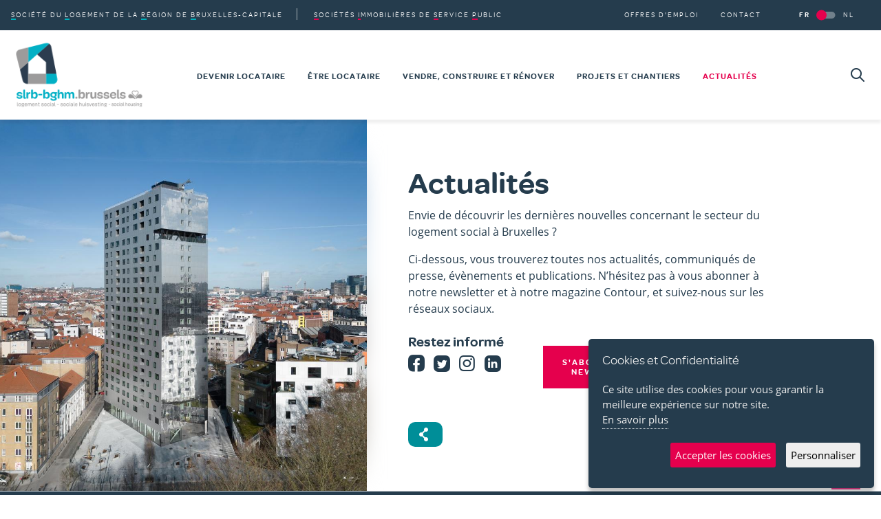

--- FILE ---
content_type: text/html; charset=UTF-8
request_url: https://slrb-bghm.brussels/fr/actualites
body_size: 23718
content:

<!DOCTYPE html>
<html lang="fr" dir="ltr" prefix="og: https://ogp.me/ns#" class="h-100 no-js">
<head>
    <meta charset="utf-8" />
<script async src="https://www.googletagmanager.com/gtag/js?id=UA-100352929-1"></script>
<script>window.dataLayer = window.dataLayer || [];function gtag(){dataLayer.push(arguments)};gtag("js", new Date());gtag("set", "developer_id.dMDhkMT", true);gtag("config", "UA-100352929-1", {"groups":"default","anonymize_ip":true,"page_placeholder":"PLACEHOLDER_page_path"});</script>
<link rel="canonical" href="https://slrb-bghm.brussels/fr/actualites" />
<link rel="image_src" href="4555_003.jpg" />
<meta property="og:site_name" content="SLRB - BGHM" />
<meta property="og:type" content="article" />
<meta property="og:url" content="https://slrb-bghm.brussels/fr/actualites" />
<meta property="og:title" content="Actualités" />
<meta property="og:description" content="Envie de découvrir les dernières nouvelles concernant le secteur du logement social à Bruxelles ? Ci-dessous, vous trouverez toutes nos actualités, communiqués de presse, évènements et publications. N’hésitez pas à vous abonner à notre newsletter et à notre magazine Contour, et suivez-nous sur les réseaux sociaux." />
<meta property="og:image:url" content="https://slrb-bghm.brussels/sites/default/files/styles/metatag_facebook/public/media/2024-08/4555_003.jpg?itok=je8L0Lsz" />
<meta property="og:image:type" content="image/jpeg" />
<meta property="og:image:width" content="1200" />
<meta property="og:image:height" content="630" />
<meta property="og:image:alt" content="Actualités" />
<meta name="twitter:card" content="summary" />
<meta name="twitter:description" content="Envie de découvrir les dernières nouvelles concernant le secteur du logement social à Bruxelles ? Ci-dessous, vous trouverez toutes nos actualités, communiqués de presse, évènements et publications. N’hésitez pas à vous abonner à notre newsletter et à notre magazine Contour, et suivez-nous sur les réseaux sociaux." />
<meta name="twitter:site" content="@slrb_bghm" />
<meta name="twitter:title" content="Actualités" />
<meta name="twitter:creator" content="@slrb_bghm" />
<meta name="twitter:image" content="https://slrb-bghm.brussels/sites/default/files/styles/metatag_twitter/public/media/2024-08/4555_003.jpg?itok=4urS4Bh-" />
<meta name="Generator" content="Drupal 10 (https://www.drupal.org)" />
<meta name="MobileOptimized" content="width" />
<meta name="HandheldFriendly" content="true" />
<meta name="viewport" content="width=device-width, initial-scale=1.0" />
<link rel="icon" href="/themes/custom/slrb_internet/favicon.ico" type="image/vnd.microsoft.icon" />
<link rel="alternate" hreflang="fr" href="https://slrb-bghm.brussels/fr/actualites" />
<link rel="alternate" hreflang="nl" href="https://slrb-bghm.brussels/nl/nieuws" />

        <title>Actualités | SLRB - BGHM</title>
        <link rel="stylesheet" media="all" href="/sites/default/files/css/css_pLmcQhQSm7VeTvBxsxoAYjPeYvgTeqUwg3KACN7l5Zw.css?delta=0&amp;language=fr&amp;theme=slrb_internet&amp;include=[base64]" />
<link rel="stylesheet" media="all" href="/sites/default/files/css/css_zN_esa6FwrFs856Rdg8l-T0u4n8RBcGJMUuZIAGMZH4.css?delta=1&amp;language=fr&amp;theme=slrb_internet&amp;include=[base64]" />

            
                </head>
<body class="path-node page-node-type-page">
<a id="#top" href="#main-content" class="visually-hidden focusable skip-link">
    Aller au contenu principal
</a>

  <div class="dialog-off-canvas-main-canvas d-flex flex-column h-100" data-off-canvas-main-canvas>
    
    <header id="header" class="position-relative navbar-expand-xl">
        <nav>
                <div class="region region-nav-branding">
        <div id="block-slrb-internet-branding" class="block block-system block-system-branding-block">
  
    
  <div class="navbar-brand d-flex align-items-center">

    <a href="/fr" title="Accueil" rel="home" class="site-logo">
    <img src="/themes/custom/slrb_internet/logo.png" alt="Accueil" />
  </a>
  
</div>
</div>

    </div>

            <div class="d-xl-block collapse" id="collapsibleMainMenu">
                <div class="header-top header-top d-flex flex-column-reverse flex-xl-row py-3 py-xl-0">
                        <div class="region region-nav-shortcuts">
        <div  id="block-slrb-internet-mainnavigationtop" class="block block-menu navigation menu--main-navigation-top">
            
  <h2 class="visually-hidden" id="block-slrb-internet-mainnavigationtop-menu">Main navigation Top</h2>
  

        
       <ul region="nav_shortcuts" class="nav menu-collapsible">
                                    <li class="menu-item--expanded">
                <a href="/fr/propos-de-la-slrb"><span>Société</span> du <span>Logement</span> de la <span>Région</span> de <span>Bruxelles-Capitale</span></a>
                                    <button class="navbar-toggler collapsed d-inline-block d-xl-none"
                            data-toggle="collapse"
                            data-target="#shortcut-subnav1"
                            aria-controls="#shortcut-subnav1"
                            aria-expanded="false"
                            aria-label="Toggle navigation"><span
                                class="sr-only">Ouvrir la sous-navigation </span><span
                                class="navbar-toggler-icon icon-arrow-right"></span>
                    </button>
                                                                            <div class="collapse navbar-collapse" id="shortcut-subnav1">
                                                   <ul class="nav">
                                        <li class="menu-item--collapsed">
                <a href="/fr/societe-du-logement-de-la-region-de-bruxelles-capitale/nos-missions">Nos missions</a>
                                            </li>
                                <li>
                <a href="/fr/propos-de-la-slrb/nos-rapports">Nos rapports</a>
                                            </li>
                                <li>
                <a href="/fr/societe-du-logement-de-la-region-de-bruxelles-capitale/nos-delegues-sociaux">Nos délégués sociaux</a>
                                            </li>
                                <li class="menu-item--collapsed">
                <a href="/fr/propos-de-la-slrb/legislation">Législation</a>
                                            </li>
                                <li>
                <a href="/fr/propos-de-la-slrb/centrales-dachat">Centrale d'achat</a>
                                            </li>
                                <li>
                <a href="/fr/propos-de-la-slrb/sustainable-finance-framework">Sustainable Finance Framework</a>
                                            </li>
                                <li>
                <a href="/fr/societe-du-logement-de-la-region-de-bruxelles-capitale/transparence">Transparence</a>
                                            </li>
            </ul>
        
                                            </div>
                                                </li>
                                <li class="menu-item--expanded">
                <a href="/fr/societes-immobilieres-de-service-public"><span>Sociétés</span> <span>Immobilières</span> de <span>Service</span> <span>Public</span></a>
                                    <button class="navbar-toggler collapsed d-inline-block d-xl-none"
                            data-toggle="collapse"
                            data-target="#shortcut-subnav2"
                            aria-controls="#shortcut-subnav2"
                            aria-expanded="false"
                            aria-label="Toggle navigation"><span
                                class="sr-only">Ouvrir la sous-navigation </span><span
                                class="navbar-toggler-icon icon-arrow-right"></span>
                    </button>
                                                                            <div class="collapse navbar-collapse" id="shortcut-subnav2">
                                                   <ul class="nav">
                                        <li>
                <a href="/fr/societes-immobilieres-de-service-public/leurs-missions">Leurs missions</a>
                                            </li>
                                <li>
                <a href="/fr/societes-immobilieres-de-service-public/toutes-les-sisp">Toutes les SISP</a>
                                            </li>
            </ul>
        
                                            </div>
                                                </li>
            </ul>
        


  </div>

    </div>

                        <div class="d-xl-flex mx-auto  mr-xl-0 region region-nav-secondary">
        <div  id="block-slrb-internet-secondarynavigation" class="block block-menu navigation menu--secondary-navigation">
            
  <h2 class="visually-hidden" id="block-slrb-internet-secondarynavigation-menu">Secondary navigation</h2>
  

        
        <ul class="nav">
                    <li>
                <a href="/fr/offres-demploi" data-drupal-link-system-path="node/8036">Offres d&#039;emploi</a>
                            </li>
                    <li>
                <a href="/fr/contact" data-drupal-link-system-path="node/8100">Contact</a>
                            </li>
            </ul>



  </div>
<div class="language-switcher-language-url block block-language block-language-blocklanguage-interface" id="block-languageswitcher-3" role="navigation">
  
    
      <ul class="nav"><li hreflang="fr" data-drupal-link-system-path="node/8022" class="is-active" aria-current="page"><a href="/fr/actualites" class="language-link is-active" hreflang="fr" data-drupal-link-system-path="node/8022" aria-current="page">FR</a></li><li hreflang="nl" data-drupal-link-system-path="node/8022"><a href="/nl/nieuws" class="language-link" hreflang="nl" data-drupal-link-system-path="node/8022">NL</a></li></ul>
  </div>

    </div>

                </div>
                <div class="header-bottom d-xl-flex align-items-xl-center">
                        <div class="region region-nav-main">
        <div  id="block-slrb-internet-main-menu" class="block block-menu navigation menu--main">
            
  <h2 class="visually-hidden" id="block-slrb-internet-main-menu-menu">Main navigation</h2>
  

                                                        <ul region="nav_main" class="nav menu-collapsible" id="menu-main">
                                    <li class="menu-item menu-item--expanded">
                                <a href="/fr/devenir-locataire" data-drupal-link-system-path="node/8000">Devenir locataire</a>
                                    <button class="navbar-toggler collapsed d-inline-block d-xl-none" data-toggle="collapse"
                            data-target="#subnav1"
                            aria-controls="#subnav1"
                            aria-expanded="false"
                            aria-label="Toggle navigation"><span
                                class="sr-only">Ouvrir la sous-navigation </span><span class="navbar-toggler-icon icon-arrow-right"></span></button>
                                            <div class="collapse navbar-collapse"
                             id="subnav1">
                                                                    <ul class="nav">
                                        <li class="menu-item">
                                <a href="/fr/devenir-locataire/conditions-dadmission" data-drupal-link-system-path="node/8001">Conditions d'admission</a>
                            </li>
                                <li class="menu-item">
                                <a href="/fr/devenir-locataire/sinscrire-un-logement-social" data-drupal-link-system-path="node/8002">S'inscrire à un logement social</a>
                            </li>
                                <li class="menu-item">
                                <a href="/fr/devenir-locataire/suivi-de-votre-candidature" data-drupal-link-system-path="node/8003">Suivi de votre candidature</a>
                            </li>
                                <li class="menu-item">
                                <a href="/fr/devenir-locataire/attribution-dun-logement" data-drupal-link-system-path="node/8347">Attribution d'un logement</a>
                            </li>
                                <li class="menu-item">
                                <a href="/fr/devenir-locataire/contrat-de-bail" data-drupal-link-system-path="node/8008">Contrat de bail</a>
                            </li>
                                <li class="menu-item">
                                <a href="/fr/devenir-locataire/deposer-une-plainte" data-drupal-link-system-path="node/8009">Déposer une plainte</a>
                            </li>
                                <li class="menu-item">
                                <a href="/fr/devenir-locataire/primes-aides-et-alternatives" data-drupal-link-system-path="node/8010">Primes, aides et alternatives</a>
                            </li>
            </ul>
        
                                            </div>
                                                </li>
                                <li class="menu-item menu-item--expanded">
                                <a href="/fr/etre-locataire" data-drupal-link-system-path="node/8004">Être locataire</a>
                                    <button class="navbar-toggler collapsed d-inline-block d-xl-none" data-toggle="collapse"
                            data-target="#subnav2"
                            aria-controls="#subnav2"
                            aria-expanded="false"
                            aria-label="Toggle navigation"><span
                                class="sr-only">Ouvrir la sous-navigation </span><span class="navbar-toggler-icon icon-arrow-right"></span></button>
                                            <div class="collapse navbar-collapse"
                             id="subnav2">
                                                                    <ul class="nav">
                                        <li class="menu-item">
                                <a href="/fr/etre-locataire/votre-garantie-locative" data-drupal-link-system-path="node/8005">Votre garantie locative</a>
                            </li>
                                <li class="menu-item">
                                <a href="/fr/etre-locataire/votre-accompagnement-social" data-drupal-link-system-path="node/8007">Votre accompagnement social</a>
                            </li>
                                <li class="menu-item">
                                <a href="/fr/etre-locataire/votre-loyer-et-vos-charges" data-drupal-link-system-path="node/8006">Votre loyer et vos charges</a>
                            </li>
                                <li class="menu-item">
                                <a href="/fr/devenir-locataire/mutation-dans-un-autre-logement" data-drupal-link-system-path="node/8348">Mutation dans un autre logement</a>
                            </li>
                                <li class="menu-item">
                                <a href="/fr/etre-locataire/les-cocolos" data-drupal-link-system-path="node/8011">Conseil Consultatif des Locataires</a>
                            </li>
                                <li class="menu-item">
                                <a href="/fr/etre-locataire/votre-app-appinest" data-drupal-link-system-path="node/8012">Votre App Appinest</a>
                            </li>
                                <li class="menu-item">
                                <a href="/fr/etre-locataire/deposer-une-plainte" data-drupal-link-system-path="node/8013">Déposer une plainte</a>
                            </li>
            </ul>
        
                                            </div>
                                                </li>
                                <li class="menu-item menu-item--expanded">
                                <a href="/fr/vendre-construire-et-renover" data-drupal-link-system-path="node/8014">Vendre, construire et rénover</a>
                                    <button class="navbar-toggler collapsed d-inline-block d-xl-none" data-toggle="collapse"
                            data-target="#subnav3"
                            aria-controls="#subnav3"
                            aria-expanded="false"
                            aria-label="Toggle navigation"><span
                                class="sr-only">Ouvrir la sous-navigation </span><span class="navbar-toggler-icon icon-arrow-right"></span></button>
                                            <div class="collapse navbar-collapse"
                             id="subnav3">
                                                                    <ul class="nav">
                                        <li class="menu-item">
                                <a href="/fr/vendre-construire-et-renover/secteur-prive" data-drupal-link-system-path="node/8016">Secteur privé</a>
                            </li>
                                <li class="menu-item">
                                <a href="/fr/vendre-construire-et-renover/secteur-public" data-drupal-link-system-path="node/8015">Secteur public</a>
                            </li>
                                <li class="menu-item menu-item--collapsed">
                                <a href="/fr/vendre-construire-et-renover/documents-techniques-patrimoine" data-drupal-link-system-path="node/8017">Documents techniques Patrimoine</a>
                            </li>
                                <li class="menu-item menu-item--collapsed">
                                <a href="/fr/vendre-construire-et-renover/documents-techniques-developpement" data-drupal-link-system-path="node/9146">Documents techniques Développement</a>
                            </li>
            </ul>
        
                                            </div>
                                                </li>
                                <li class="menu-item menu-item--expanded">
                                <a href="/fr/projets-et-chantiers" data-drupal-link-system-path="node/8092">Projets et chantiers</a>
                                    <button class="navbar-toggler collapsed d-inline-block d-xl-none" data-toggle="collapse"
                            data-target="#subnav4"
                            aria-controls="#subnav4"
                            aria-expanded="false"
                            aria-label="Toggle navigation"><span
                                class="sr-only">Ouvrir la sous-navigation </span><span class="navbar-toggler-icon icon-arrow-right"></span></button>
                                            <div class="collapse navbar-collapse"
                             id="subnav4">
                                                                    <ul class="nav">
                                        <li class="menu-item">
                                <a href="/fr/projets-et-chantiers/constructions" data-drupal-link-system-path="node/8020">Constructions</a>
                            </li>
                                <li class="menu-item">
                                <a href="/fr/projets-et-chantiers/renovations" data-drupal-link-system-path="node/8019">Rénovations</a>
                            </li>
                                <li class="menu-item">
                                <a href="/fr/projets-et-chantiers/projets-101e" data-drupal-link-system-path="node/8021">Projets 101<span class="text-lowercase">e</span>%</a>
                            </li>
                                <li class="menu-item">
                                <a href="/fr/projets-et-chantiers/projets-de-cohesion-sociale" data-drupal-link-system-path="node/8362">Projets de cohésion sociale</a>
                            </li>
                                <li class="menu-item">
                                <a href="/fr/projets-et-chantiers/cartographie-de-nos-projets-et-chantiers" data-drupal-link-system-path="node/8532">Cartographie de nos projets</a>
                            </li>
            </ul>
        
                                            </div>
                                                </li>
                                <li class="menu-item menu-item--active-trail">
                                <a href="/fr/actualites" data-drupal-link-system-path="node/8022" class="is-active" aria-current="page">Actualités</a>
                            </li>
            </ul>
        
        
  </div>

    </div>

                </div>
            </div>
                <div class="region region-nav-search">
        <div  id="block-search" class="block block-menu navigation menu--search">
            
  <h2 class="visually-hidden" id="block-search-menu">Search</h2>
  

        <a class="icon icon-search" href="/fr/rechercher"><span class="sr-only">Rechercher</span></a>

  </div>

    </div>

            <button class="navbar-toggler menu-btn collapsed" type="button"
                    data-toggle="collapse"
                    data-target="#collapsibleMainMenu"
                    aria-controls="collapsibleMainMenu"
                    aria-expanded="false" aria-label="Toggle navigation">
                <span class="sr-only">Toggle navigation</span>
                <div class="menu-btn__burger"></div>
            </button>
        </nav>
    </header>

    <div class="region region-admin">
        <div data-drupal-messages-fallback class="hidden"></div>

    </div>


<main>
    <a id="main-content" tabindex="-1"></a>
                        <div class="hero row flex-column-reverse flex-md-row-reverse no-gutters">
                <div class="col-1 d-none d-lg-block">
                    
                    
                </div>
                <div class="hero__col_content col-md-7 col-lg-6">
                    <div class="hero__content d-flex flex-column justify-content-center">
                        
                        <h1>Actualités</h1>
                        <div class="hero__summary">
                            
            <div class="clearfix text-formatted field field--name-field-summary field--type-text-long field--label-hidden field__item"><p>Envie de découvrir&nbsp;les dernières nouvelles concernant le secteur du logement social à Bruxelles&nbsp;?</p>

<p>Ci-dessous, vous trouverez toutes nos actualités, communiqués de presse, évènements et publications. N’hésitez pas à vous abonner à notre newsletter et à notre magazine Contour, et suivez-nous sur les réseaux sociaux.</p></div>
      
                        </div>
                        <div class="d-md-flex align-items-md-center mt-4">
                                                            <div class="stay_informed mb-2">
                                    
            <div class="clearfix text-formatted field field--name-body field--type-text-with-summary field--label-hidden field__item"><div class="d-md-flex align-items-md-center">
<div class="mr-5">
<h2 class="h4 mb-3">Restez informé</h2>

<ul class="list-unstyled d-flex mb-3 mb-md-0">
	<li class="h3 mb-0 mr-2"><a href="https://www.facebook.com/SLRB.BGHM/"><i class="icon icon-facebook">&nbsp;</i><span class="visually-hidden">Facebook</span></a></li>
	<li class="h3 mb-0 mr-2"><a href="https://twitter.com/slrb_bghm"><i class="icon icon-twitter">&nbsp;</i><span class="visually-hidden">witter</span></a></li>
	<li class="h3 mb-0 mr-2"><a href="https://www.instagram.com/slrb.bghm/"><i class="icon icon-instagram">&nbsp;</i><span class="visually-hidden">Instagram</span></a></li>
	<li class="h3 mb-0 mr-2"><a href="https://www.linkedin.com/company/slrbbghm/"><i class="icon icon-linkedin">&nbsp;</i><span class="visually-hidden">Linkedin</span></a></li>
</ul>
</div>
</div></div>
      
                                </div>
                            
                                                                                                                            <a class="btn btn-secondary text-uppercase mr-3"
                                    href="https://us12.list-manage.com/subscribe?u=8176426052998926ecd853fdd&amp;id=6b613d2563">S'abonner à la newsletter</a>
                                                                                                                            <a class="btn btn-secondary text-uppercase mr-3"
                                    href="/fr/contact-presse">Contact Presse</a>
                                                    </div>
                        <div class="hero__share">
                            <div class="block block-better-social-sharing-buttons block-social-sharing-buttons-block">
  
    
      

        
    
<div style="display: none"><svg aria-hidden="true" style="position: absolute; width: 0; height: 0; overflow: hidden;" version="1.1" xmlns="http://www.w3.org/2000/svg" xmlns:xlink="http://www.w3.org/1999/xlink">
  <defs>
    <symbol id="copy" viewBox="0 0 64 64">
      <path fill="#2b6a94" style="fill: var(--color1, #2b6a94)" d="M0 0h64v64h-64z"></path>
      <path fill="#fff" style="fill: var(--color2, #fff)" d="M44.039 35.858l6.008-6.009c4.383-4.382 4.383-11.513 0-15.895-4.382-4.383-11.513-4.383-15.896 0l-8.67 8.67c-4.383 4.382-4.383 11.513 0 15.895 0.647 0.648 1.355 1.197 2.105 1.653l4.642-4.642c-0.884-0.211-1.723-0.658-2.411-1.345-1.992-1.992-1.992-5.234 0-7.225l8.67-8.67c1.992-1.992 5.234-1.992 7.225 0s1.992 5.233 0 7.225l-2.547 2.548c1.050 2.47 1.34 5.187 0.874 7.796z"></path>
      <path fill="#fff" style="fill: var(--color2, #fff)" d="M19.962 28.142l-6.008 6.008c-4.383 4.382-4.383 11.513 0 15.896 4.382 4.383 11.513 4.383 15.896 0l8.67-8.67c4.383-4.382 4.382-11.513 0-15.895-0.647-0.648-1.355-1.197-2.104-1.653l-4.642 4.642c0.884 0.212 1.722 0.657 2.411 1.345 1.992 1.992 1.992 5.233 0 7.225l-8.671 8.67c-1.992 1.992-5.233 1.992-7.225 0s-1.992-5.233 0-7.225l2.548-2.547c-1.050-2.47-1.34-5.188-0.874-7.797z"></path>
    </symbol>
    <symbol id="email" viewBox="0 0 64 64">
      <path fill="#f60" style="fill: var(--color4, #f60)" d="M0 0h64v64h-64z"></path>
      <path fill="#fff" style="fill: var(--color2, #fff)" d="M32 35.077l18.462-16h-36.924zM27.013 33.307l4.987 4.091 4.909-4.093 13.553 11.617h-36.924zM12.307 43.693v-23.386l13.539 11.693zM51.693 43.693v-23.386l-13.539 11.693z"></path>
    </symbol>
    <symbol id="evernote" viewBox="0 0 64 64">
      <path fill="#489951" style="fill: var(--color5, #489951)" d="M3.196 0h57.609c1.765 0 3.196 1.426 3.196 3.196v57.609c0 1.765-1.426 3.196-3.196 3.196h-57.609c-1.765 0-3.196-1.426-3.196-3.196v-57.609c0-1.765 1.426-3.196 3.196-3.196z"></path>
      <path fill="#fff" style="fill: var(--color2, #fff)" d="M47.093 19.16c-0.296-1.572-1.239-2.346-2.090-2.651-0.919-0.329-2.783-0.671-5.125-0.944-1.884-0.221-4.099-0.202-5.437-0.162-0.161-1.090-0.932-2.087-1.794-2.431-2.299-0.917-5.853-0.696-6.765-0.443-0.724 0.201-1.527 0.613-1.974 1.247-0.3 0.424-0.493 0.967-0.494 1.725 0 0.429 0.012 1.441 0.023 2.339 0.011 0.901 0.023 1.708 0.023 1.713-0 0.802-0.656 1.455-1.469 1.456h-3.728c-0.796 0-1.403 0.133-1.867 0.342s-0.794 0.492-1.044 0.826c-0.498 0.662-0.585 1.481-0.583 2.315 0 0 0.008 0.682 0.173 2.002 0.138 1.021 1.255 8.158 2.317 10.328 0.411 0.845 0.685 1.196 1.494 1.568 1.801 0.764 5.915 1.615 7.843 1.859 1.924 0.244 3.133 0.757 3.852-0.74 0.003-0.004 0.145-0.372 0.339-0.913 0.625-1.878 0.712-3.544 0.712-4.75 0-0.123 0.181-0.128 0.181 0 0 0.851-0.164 3.864 2.131 4.672 0.906 0.319 2.785 0.602 4.695 0.825 1.727 0.197 2.98 0.871 2.98 5.264 0 2.672-0.566 3.039-3.525 3.039-2.399 0-3.313 0.062-3.313-1.828 0-1.527 1.524-1.367 2.653-1.367 0.504 0 0.138-0.372 0.138-1.314 0-0.937 0.591-1.479 0.032-1.493-3.905-0.107-6.201-0.005-6.201 4.837 0 4.396 1.696 5.212 7.238 5.212 4.345 0 5.876-0.141 7.67-5.66 0.355-1.090 1.213-4.415 1.733-9.998 0.328-3.531-0.31-14.186-0.816-16.875v0zM39.52 30.936c-0.537-0.019-1.053 0.015-1.534 0.092 0.135-1.084 0.587-2.416 2.187-2.361 1.771 0.061 2.020 1.721 2.026 2.845-0.747-0.331-1.672-0.541-2.679-0.576v0zM18.088 19.935h3.73c0.213 0 0.386-0.173 0.386-0.383 0-0.002-0.045-3.169-0.045-4.050v-0.011c0-0.723 0.153-1.355 0.42-1.883l0.127-0.237c-0.014 0.002-0.029 0.010-0.043 0.023l-7.243 7.122c-0.014 0.012-0.023 0.027-0.027 0.042 0.15-0.074 0.354-0.174 0.384-0.186 0.631-0.283 1.396-0.437 2.311-0.437v0z"></path>
    </symbol>
    <symbol id="facebook" viewBox="0 0 64 64">
      <path fill="#3a559f" style="fill: var(--color6, #3a559f)" d="M0 0v64h34.084v-24.722h-8.332v-10.092h8.332v-8.476c0-6.164 4.997-11.161 11.161-11.161h8.71v9.075h-6.233c-1.959 0-3.547 1.588-3.547 3.547v7.015h9.623l-1.33 10.092h-8.293v24.722h19.824v-64h-64z"></path>
    </symbol>
    <symbol id="linkedin" viewBox="0 0 64 64">
      <path fill="#0076b2" style="fill: var(--color7, #0076b2)" d="M0 0h64v64h-64z"></path>
      <path fill="#fff" style="fill: var(--color2, #fff)" d="M14.537 25.873h7.435v23.896h-7.434v-23.896zM18.257 13.995c2.375 0 4.305 1.929 4.305 4.306s-1.929 4.307-4.305 4.307c-0.001 0-0.002 0-0.003 0-2.378 0-4.305-1.927-4.305-4.305 0-0.001 0-0.001 0-0.002v0c0-0 0-0.001 0-0.002 0-2.378 1.927-4.305 4.305-4.305 0.001 0 0.002 0 0.004 0h-0zM26.631 25.873h7.119v3.267h0.102c0.99-1.879 3.413-3.86 7.027-3.86 7.52 0 8.909 4.948 8.909 11.384v13.106h-7.425v-11.621c0-2.771-0.048-6.336-3.86-6.336-3.864 0-4.453 3.020-4.453 6.138v11.819h-7.418v-23.896z"></path>
    </symbol>
    <symbol id="messenger" viewBox="0 0 64 64">
      <path fill="#0084ff" style="fill: var(--color8, #0084ff)" d="M0 0h64v64h-64z"></path>
      <path fill="#fff" style="fill: var(--color2, #fff)" d="M32 8.765c-12.703 0-23 9.63-23 21.508 0 6.758 3.332 12.787 8.544 16.73v8.231l7.849-4.354c1.972 0.571 4.238 0.9 6.58 0.9 0.009 0 0.019 0 0.028 0h-0.002c12.703 0 23-9.629 23-21.508s-10.297-21.508-23-21.508zM34.422 37.607l-5.949-6.18-11.456 6.335 12.56-13.328 5.949 6.18 11.455-6.335-12.559 13.329z"></path>
    </symbol>
    <symbol id="pinterest" viewBox="0 0 64 64">
      <path fill="#bd081c" style="fill: var(--color9, #bd081c)" d="M0 0h64v64h-64z"></path>
      <path fill="#fff" style="fill: var(--color2, #fff)" d="M45.873 25.872c0 8.078-4.487 14.11-11.108 14.11-2.222 0-4.313-1.203-5.030-2.568 0 0-1.195 4.745-1.448 5.66-0.89 3.233-3.512 6.47-3.715 6.737-0.142 0.182-0.457 0.125-0.49-0.117-0.058-0.413-0.725-4.495 0.063-7.825 0.395-1.67 2.648-11.218 2.648-11.218s-0.657-1.315-0.657-3.258c0-3.052 1.77-5.329 3.97-5.329 1.872 0 2.778 1.405 2.778 3.090 0 1.884-1.198 4.698-1.818 7.306-0.517 2.185 1.095 3.965 3.25 3.965 3.9 0 6.525-5.010 6.525-10.945 0-4.511-3.037-7.89-8.565-7.89-6.242 0-10.135 4.657-10.135 9.86 0 1.793 0.53 3.058 1.358 4.036 0.38 0.45 0.435 0.632 0.297 1.149-0.102 0.38-0.325 1.29-0.422 1.653-0.135 0.52-0.558 0.708-1.030 0.515-2.875-1.175-4.215-4.325-4.215-7.865 0-5.849 4.933-12.86 14.713-12.86 7.862 0 13.032 5.686 13.032 11.793z"></path>
    </symbol>
    <symbol id="print" viewBox="0 0 64 64">
      <path fill="#157efb" style="fill: var(--color10, #157efb)" d="M0 0h64v64h-64v-64z"></path>
      <path fill="#fff" style="fill: var(--color2, #fff)" d="M13 21h38v-12c0-2.2-1.8-4-4-4h-30c-2.2 0-4 1.8-4 4v12zM11 53h-2c-3.4 0-6-2.6-6-6v-18c0-3.4 2.6-6 6-6h46c3.4 0 6 2.6 6 6v18c0 3.4-2.6 6-6 6h-2v-16h-42v16zM13 39h38v16c0 2.2-1.8 4-4 4h-30c-2.2 0-4-1.8-4-4v-16zM49 33c1.2 0 2-0.8 2-2s-0.8-2-2-2-2 0.8-2 2 0.8 2 2 2v0zM17 45v2h30v-2h-30zM17 51v2h30v-2h-30z"></path>
    </symbol>
    <symbol id="reddit" viewBox="0 0 64 64">
      <path fill="#ff4500" style="fill: var(--color11, #ff4500)" d="M0 0h64v64h-64z"></path>
      <path fill="#fff" style="fill: var(--color2, #fff)" d="M29.37 25.258c-0.001-1.233-1.001-2.232-2.233-2.233h-0c-1.233 0.002-2.231 1.001-2.232 2.233v0c0.001 1.232 1 2.231 2.232 2.233h0c1.233-0.001 2.232-1 2.233-2.232v-0zM36.861 23.023c-1.233 0.001-2.233 1.001-2.234 2.234v0c0.001 1.233 1.001 2.232 2.234 2.233h0c1.233-0.001 2.233-1 2.235-2.233v-0c-0.001-1.234-1.001-2.233-2.235-2.235h-0zM36.33 30.723c-0.843 0.842-2.272 1.252-4.33 1.252-2.059 0-3.487-0.41-4.329-1.252-0.112-0.112-0.267-0.182-0.439-0.182-0.343 0-0.62 0.278-0.62 0.62 0 0.171 0.069 0.326 0.182 0.439v0c1.087 1.086 2.801 1.615 5.206 1.615s4.119-0.529 5.207-1.615c0.112-0.112 0.182-0.267 0.182-0.439 0-0.343-0.278-0.62-0.62-0.62-0.171 0-0.326 0.069-0.438 0.181v0z"></path>
      <path fill="#fff" style="fill: var(--color2, #fff)" d="M48.13 22.825c0-2.023-1.645-3.668-3.667-3.668-0.933 0-1.785 0.352-2.432 0.927-2.488-1.602-5.705-2.54-9.149-2.677l1.89-5.977 5.142 1.21c0.012 1.66 1.359 3.002 3.020 3.004h0c1.669-0.002 3.021-1.354 3.023-3.022v-0c-0.002-1.669-1.355-3.021-3.023-3.022h-0c-1.235 0.002-2.297 0.743-2.766 1.806l-0.008 0.019-5.664-1.334c-0.043-0.011-0.092-0.017-0.143-0.017-0.276 0-0.509 0.18-0.59 0.429l-0.001 0.004-2.178 6.887c-3.619 0.067-7.015 1.015-9.613 2.69-0.642-0.576-1.495-0.927-2.431-0.927-0.001 0-0.001 0-0.002 0h0c-2.022 0-3.668 1.645-3.668 3.668 0.001 1.332 0.712 2.498 1.775 3.139l0.016 0.009c-0.055 0.343-0.083 0.692-0.083 1.042 0 2.622 1.535 5.068 4.324 6.889 0.887 0.579 1.87 1.071 2.923 1.473-2.056 0.98-3.511 3.366-3.511 6.148 0 3.142 1.858 5.778 4.34 6.455 0.194 0.605 0.409 1.181 0.644 1.723-0.103-0.008-0.224-0.014-0.345-0.014h-0.001c-2.232 0-4.047 1.525-4.047 3.398 0 0.28 0.049 0.57 0.151 0.885 0.083 0.251 0.316 0.429 0.59 0.429 0 0 0 0 0 0h18.617c0.272 0 0.512-0.176 0.593-0.435 0.101-0.325 0.148-0.603 0.148-0.879 0-1.873-1.816-3.398-4.050-3.398-0.084 0-0.166 0.002-0.248 0.007 0.234-0.54 0.449-1.114 0.641-1.715 2.483-0.676 4.34-3.313 4.34-6.455 0-2.782-1.456-5.168-3.511-6.148 1.053-0.402 2.036-0.894 2.922-1.472 2.788-1.82 4.325-4.267 4.325-6.889 0-0.351-0.029-0.698-0.083-1.042 1.079-0.651 1.789-1.817 1.79-3.148v-0zM44.717 12.623c0 0.982-0.8 1.781-1.783 1.781-0.983-0.001-1.78-0.798-1.78-1.781v-0c0.001-0.983 0.797-1.78 1.78-1.782h0c0.983 0 1.783 0.8 1.783 1.782zM40.763 53.086c0 0.024-0.001 0.048-0.002 0.074h-5.255c0.559-0.577 1.072-1.288 1.533-2.11 0.275-0.077 0.59-0.121 0.915-0.121h0c1.549 0 2.809 0.968 2.809 2.157zM25.951 50.928c0.363 0 0.709 0.053 1.026 0.15 0.456 0.81 0.965 1.511 1.516 2.081h-5.347c-0.002-0.022-0.002-0.047-0.003-0.073v-0c0-1.19 1.259-2.157 2.807-2.157zM33.535 53.16h-3.070c-2.758-1.578-4.745-7.083-4.745-13.203 0-1.446 0.111-2.847 0.314-4.168 1.849 0.559 3.875 0.854 5.967 0.854s4.118-0.296 5.969-0.855c0.199 1.245 0.313 2.681 0.313 4.144 0 0.008 0 0.017 0 0.025v-0.001c0 6.12-1.987 11.625-4.746 13.203zM24.628 36.941c-0.096 0.903-0.15 1.951-0.15 3.012 0 0.001 0 0.002 0 0.003v-0c0 2.325 0.27 4.55 0.756 6.537-1.573-0.813-2.681-2.733-2.681-4.968 0-1.935 0.831-3.634 2.075-4.583zM38.764 46.493c0.487-1.987 0.757-4.212 0.757-6.538 0-1.036-0.053-2.043-0.15-3.015 1.243 0.949 2.075 2.648 2.075 4.584 0 2.236-1.108 4.157-2.681 4.969zM32 35.403c-7.268 0-13.181-3.762-13.181-8.387s5.913-8.387 13.181-8.387 13.181 3.762 13.181 8.386c0 4.625-5.913 8.388-13.181 8.388zM19.538 20.398c0.514 0 0.991 0.162 1.384 0.435-1.416 1.128-2.41 2.444-2.928 3.861-0.541-0.447-0.883-1.118-0.883-1.869 0-0 0-0 0-0v0c0.002-1.34 1.087-2.425 2.426-2.427h0zM43.078 20.833c0.385-0.272 0.864-0.436 1.381-0.436 0.001 0 0.002 0 0.004 0h-0c1.34 0.002 2.425 1.087 2.426 2.427v0c0 0.752-0.345 1.424-0.883 1.869-0.518-1.418-1.511-2.732-2.928-3.86z"></path>
    </symbol>
    <symbol id="tumblr" viewBox="0 0 64 64">
      <path fill="#3b445c" style="fill: var(--color13, #3b445c)" d="M0 0h64v64h-64z"></path>
      <path fill="#fff" style="fill: var(--color2, #fff)" d="M36.813 51.2c3.843 0 7.65-1.368 8.909-3.025l0.252-0.332-2.382-7.060c-0.022-0.064-0.082-0.109-0.152-0.109-0 0-0.001 0-0.001 0h-5.32c-0.001 0-0.002 0-0.003 0-0.072 0-0.133-0.049-0.152-0.115l-0-0.001c-0.062-0.235-0.099-0.523-0.105-0.879v-8.633c0-0.089 0.072-0.16 0.161-0.16h6.26c0.089 0 0.161-0.072 0.161-0.161v0-8.833c-0-0.089-0.072-0.16-0.161-0.16 0 0 0 0 0 0h-6.233c0 0 0 0 0 0-0.088 0-0.16-0.072-0.16-0.16 0-0 0-0 0-0v0-8.61c-0.001-0.088-0.072-0.16-0.161-0.16-0 0-0 0-0.001 0v0h-10.931c-0.942 0.016-1.712 0.73-1.815 1.647l-0.001 0.008c-0.546 4.443-2.584 7.11-6.415 8.39l-0.427 0.142c-0.064 0.022-0.11 0.082-0.11 0.152v7.585c0 0.088 0.073 0.16 0.161 0.16h3.912v9.341c0 7.457 5.165 10.975 14.713 10.975zM44.134 47.596c-1.199 1.154-3.66 2.010-6.019 2.050-0.089 0.002-0.176 0.002-0.264 0.002h-0.001c-7.758-0.001-9.828-5.922-9.828-9.422v-10.752c0-0.089-0.072-0.16-0.16-0.16v0h-3.752c-0 0-0 0-0 0-0.088 0-0.16-0.072-0.16-0.16 0-0 0-0 0-0v0-4.898c0-0.066 0.041-0.124 0.102-0.148 4.009-1.561 6.248-4.662 6.838-9.459 0.032-0.267 0.253-0.274 0.255-0.274h5.008c0.089 0 0.16 0.072 0.16 0.161v8.61c0 0 0 0 0 0 0 0.088 0.072 0.16 0.16 0.16 0 0 0 0 0.001 0v0h6.233c0 0 0 0 0 0 0.088 0 0.16 0.072 0.16 0.16 0 0 0 0.001 0 0.001v-0 5.688c0 0 0 0 0 0 0 0.088-0.072 0.16-0.16 0.16 0 0 0 0 0 0h-6.26c-0 0-0.001 0-0.001 0-0.088 0-0.16 0.072-0.16 0.16 0 0 0 0 0 0v0 10.22c0.038 2.301 1.151 3.468 3.31 3.468 0.87 0 1.867-0.203 2.777-0.55 0.017-0.007 0.037-0.011 0.058-0.011 0.069 0 0.128 0.045 0.15 0.107l0 0.001 1.593 4.72c0.020 0.060 0.006 0.126-0.040 0.169z"></path>
    </symbol>
    <symbol id="x" viewBox="0 0 128 128">
      <path fill="#000" style="fill: var(--color14, #000)" d="M0,0h128v128H0V0z"></path>
      <path fill="#fff" style="fill: var(--color2, #fff)" d="M32.2,32L57,67.3L32,96h5.7l21.7-25.1L76.9,96H96L69.9,58.8L93.2,32h-5.7L67.3,55.2L51.1,32H32.2z M40.2,36.4H49l38.7,55.2h-8.8L40.2,36.4z"></path>
    </symbol>
    <symbol id="whatsapp" viewBox="0 0 64 64">
      <path fill="#25d366" style="fill: var(--color15, #25d366)" d="M0 0h64v64h-64z"></path>
      <path fill="#fff" style="fill: var(--color2, #fff)" d="M14.080 50.007l2.532-9.248c-1.498-2.553-2.383-5.623-2.383-8.899 0-0.008 0-0.015 0-0.023v0.001c0.004-9.84 8.009-17.845 17.845-17.845 4.774 0.002 9.255 1.861 12.623 5.234 3.37 3.372 5.224 7.856 5.222 12.625-0.004 9.839-8.010 17.845-17.845 17.845 0 0 0.001 0 0 0h-0.008c-3.126-0-6.065-0.805-8.619-2.219l0.091 0.046-9.46 2.482zM23.978 44.294l0.542 0.322c2.158 1.299 4.763 2.068 7.548 2.068 0 0 0.001 0 0.001 0h0.006c8.175 0 14.829-6.654 14.832-14.832 0.002-3.963-1.54-7.689-4.34-10.493s-6.525-4.348-10.486-4.35c-8.181 0-14.835 6.654-14.838 14.831 0 0.007 0 0.015 0 0.023 0 2.918 0.845 5.638 2.303 7.93l-0.036-0.060 0.353 0.562-1.498 5.473 5.613-1.472z"></path>
      <path fill="#fff" style="fill: var(--color2, #fff)" d="M41.065 36.095c-0.111-0.186-0.408-0.297-0.854-0.521-0.447-0.223-2.639-1.301-3.047-1.45s-0.706-0.224-1.004 0.222c-0.297 0.447-1.151 1.452-1.411 1.748s-0.52 0.335-0.967 0.112c-0.446-0.223-1.882-0.694-3.585-2.213-1.326-1.182-2.221-2.642-2.48-3.088s-0.028-0.688 0.195-0.91c0.201-0.2 0.446-0.521 0.669-0.781s0.297-0.447 0.446-0.744c0.148-0.297 0.074-0.558-0.038-0.781s-1.003-2.418-1.375-3.311c-0.361-0.869-0.73-0.752-1.003-0.765-0.229-0.010-0.498-0.016-0.768-0.016-0.031 0-0.061 0-0.092 0h0.005c-0.297 0-0.78 0.112-1.189 0.558s-1.561 1.525-1.561 3.72c0 2.195 1.598 4.315 1.82 4.613s3.144 4.801 7.617 6.733c0.656 0.296 1.498 0.616 2.361 0.89l0.181 0.050c1.068 0.339 2.040 0.291 2.808 0.176 0.857-0.129 2.638-1.078 3.010-2.12s0.371-1.935 0.26-2.121z"></path>
    </symbol>
    <symbol id="xing" viewBox="8 8 48 48">
      <path fill="#006064" style="fill: var(--color1, #006064)" d="M56 49.333c0 3.683-2.984 6.667-6.667 6.667h-34.667c-3.681 0-6.667-2.984-6.667-6.667v-34.667c0-3.683 2.985-6.667 6.667-6.667h34.667c3.683 0 6.667 2.984 6.667 6.667v34.667z"></path>
      <path fill="#fff" style="fill: var(--color2, #fff)" d="M22.196 40h-5.384c-0.324 0-0.567-0.147-0.701-0.364-0.143-0.231-0.151-0.529 0-0.82l5.721-10.032c0.005-0.013 0.005-0.017 0-0.031l-3.64-6.261c-0.153-0.296-0.175-0.589-0.032-0.82 0.135-0.223 0.408-0.339 0.732-0.339h5.385c0.825 0 1.231 0.531 1.497 1.007 0 0 3.681 6.377 3.703 6.413-0.217 0.383-5.812 10.212-5.812 10.212-0.275 0.495-0.664 1.035-1.469 1.035z"></path>
      <path fill="#cddc39" style="fill: var(--color3, #cddc39)" d="M47.885 15.841l-11.92 21.077c-0.007 0.015-0.007 0.025 0 0.035l7.589 13.872c0.149 0.299 0.156 0.6 0.012 0.831-0.139 0.221-0.388 0.344-0.715 0.344h-5.377c-0.823 0-1.237-0.547-1.503-1.028 0 0-7.632-13.997-7.652-14.033 0.381-0.675 11.979-21.245 11.979-21.245 0.288-0.517 0.64-1.027 1.441-1.027h5.443c0.323 0 0.579 0.121 0.715 0.345 0.141 0.229 0.136 0.529-0.012 0.829z"></path>
    </symbol>
    <symbol id="truth" viewBox="0 0 144 144">
      <path d="M140.401 45V13.5H53.1006V129.9H90.6006V45H140.401Z" fill="#5448EE"/>
      <path d="M3 13.5H39V45H3V13.5Z" fill="#5448EE"/>
      <path d="M104.399 98.3994H140.399V129.899H104.399V98.3994Z" fill="#2FEECC"/>
    </symbol>
    <symbol id="bluesky" viewBox="0 0 600 530" xml:space="preserve" xmlns="http://www.w3.org/2000/svg">
      <rect width="600" height="530" fill="#1185fe"/>
      <path fill="#ffffff" d="m135.72 44.03c66.496 49.921 138.02 151.14 164.28 205.46 26.262-54.316 97.782-155.54 164.28-205.46 47.98-36.021 125.72-63.892 125.72 24.795 0 17.712-10.155 148.79-16.111 170.07-20.703 73.984-96.144 92.854-163.25 81.433 117.3 19.964 147.14 86.092 82.697 152.22-122.39 125.59-175.91-31.511-189.63-71.766-2.514-7.3797-3.6904-10.832-3.7077-7.8964-0.0174-2.9357-1.1937 0.51669-3.7077 7.8964-13.714 40.255-67.233 197.36-189.63 71.766-64.444-66.128-34.605-132.26 82.697-152.22-67.108 11.421-142.55-7.4491-163.25-81.433-5.9562-21.282-16.111-152.36-16.111-170.07 0-88.687 77.742-60.816 125.72-24.795z"/>
    </symbol>
  </defs>
</svg>
</div>

<button type="button" class="btn btn-share" data-container="body"
        data-html="true" data-toggle="popover" data-placement="right" data-trigger="active click focus">
    <i class="icon icon-sharing"></i>
</button>

<div class="social-sharing-buttons">
    <!-- Facebook share button -->
            <a href="https://www.facebook.com/sharer/sharer.php?u=https://slrb-bghm.brussels/fr/actualites&title=Actualit%C3%A9s"
           target="_blank" title="Share to Facebook"
           aria-label="Share to Facebook"
           class="social-sharing-buttons__button" rel="noopener">
            <svg width=36px height=36px style=border-radius:0px;>
                <use href="/modules/contrib/better_social_sharing_buttons/assets/dist/sprites/social-icons--square.svg#facebook"/>
            </svg>
        </a>
    
    <!-- Twitter share button -->
    
    <!-- WhatsApp share button -->
    
    <!-- Facebook Messenger share button -->
    
    <!-- Pinterest share button -->
    
    <!-- Linkedin share button -->
            <a href="https://www.linkedin.com/sharing/share-offsite/?url=https://slrb-bghm.brussels/fr/actualites"
           target="_blank" title="Share to Linkedin"
           aria-label="Share to Linkedin"
           class="social-sharing-buttons__button" rel="noopener">
            <svg width=36px height=36px style=border-radius:0px;>
                <use href="/modules/contrib/better_social_sharing_buttons/assets/dist/sprites/social-icons--square.svg#linkedin"/>
            </svg>
        </a>
    
    <!-- Digg share button -->
    
    <!-- StumbleUpon share button -->
    
    <!-- Slashdot share button -->
    
    <!-- Tumblr share button -->
    
    <!-- Reddit share button -->
    
    <!-- Evernote share button -->
    
    <!-- Email share button -->
            <a href="mailto:?subject=Actualit%C3%A9s&body=https://slrb-bghm.brussels/fr/actualites"
           title="Share to E-mail"
           aria-label="Share to E-mail"
           class="social-sharing-buttons__button" target="_blank"
           rel="noopener">
            <svg width=36px height=36px style=border-radius:0px;>
                <use href="/modules/contrib/better_social_sharing_buttons/assets/dist/sprites/social-icons--square.svg#email"/>
            </svg>
        </a>
    
    <!-- Copy link share button -->
    
    <!-- Print share button -->
    </div>

  </div>

                        </div>
                    </div>
                </div>
                <div class="hero__col_img col-md-5 mb-4 mb-md-0 col-lg-5">
                    
  <div class="field field--name-field-image-media field--type-entity-reference field--label-visually_hidden">
    <div class="field__label visually-hidden">Image principale</div>
              <div class="field__item">
<div class="hero__img hero__img--hero">
            
            <div class="field field--name-field-media-image field--type-image field--label-hidden field__item">      <picture class="vivify fadeInLeft">
                                    <source srcset="/sites/default/files/styles/hero_xl/public/media/2024-08/4555_003.jpg?h=71976bb4&amp;itok=S8hcLRsl 1x" media="all and (min-width: 1200px)" type="image/jpeg" width="920" height="920"/>
                            <source srcset="/sites/default/files/styles/hero_xl/public/media/2024-08/4555_003.jpg?h=71976bb4&amp;itok=S8hcLRsl 1x" media="all and (min-width: 992px)" type="image/jpeg" width="920" height="920"/>
                            <source srcset="/sites/default/files/styles/hero_lg/public/media/2024-08/4555_003.jpg?h=71976bb4&amp;itok=Jb8fDNE4 1x" media="all and (min-width: 768px)" type="image/jpeg" width="600" height="900"/>
                            <source srcset="/sites/default/files/styles/hero_sm/public/media/2024-08/4555_003.jpg?h=71976bb4&amp;itok=WdokCpLY 1x" media="all and (min-width: 576px)" type="image/jpeg" width="575" height="630"/>
                            <source srcset="/sites/default/files/styles/hero_xs/public/media/2024-08/4555_003.jpg?h=71976bb4&amp;itok=6UpE3pVA 1x" type="image/jpeg" width="375" height="411"/>
                                    <img loading="eager" width="920" height="920" src="/sites/default/files/styles/hero_xl/public/media/2024-08/4555_003.jpg?h=71976bb4&amp;itok=S8hcLRsl" alt="La Tour Brunfaut rénovée" />

    </picture>
    <picture class="hero__shadow" aria-hidden="true">
                                    <source srcset="/sites/default/files/styles/hero_xl/public/media/2024-08/4555_003.jpg?h=71976bb4&amp;itok=S8hcLRsl 1x" media="all and (min-width: 1200px)" type="image/jpeg" width="920" height="920"/>
                            <source srcset="/sites/default/files/styles/hero_xl/public/media/2024-08/4555_003.jpg?h=71976bb4&amp;itok=S8hcLRsl 1x" media="all and (min-width: 992px)" type="image/jpeg" width="920" height="920"/>
                            <source srcset="/sites/default/files/styles/hero_lg/public/media/2024-08/4555_003.jpg?h=71976bb4&amp;itok=Jb8fDNE4 1x" media="all and (min-width: 768px)" type="image/jpeg" width="600" height="900"/>
                            <source srcset="/sites/default/files/styles/hero_sm/public/media/2024-08/4555_003.jpg?h=71976bb4&amp;itok=WdokCpLY 1x" media="all and (min-width: 576px)" type="image/jpeg" width="575" height="630"/>
                            <source srcset="/sites/default/files/styles/hero_xs/public/media/2024-08/4555_003.jpg?h=71976bb4&amp;itok=6UpE3pVA 1x" type="image/jpeg" width="375" height="411"/>
                                    <img loading="eager" width="920" height="920" src="/sites/default/files/styles/hero_xl/public/media/2024-08/4555_003.jpg?h=71976bb4&amp;itok=S8hcLRsl" alt="La Tour Brunfaut rénovée" />

    </picture>

</div>
      
    </div></div>
          </div>

                </div>
            </div>
                                         
        <div class="region region-content">
        <div id="block-slrb-internet-content" class="block block-system block-system-main-block">
  
    
      <div data-history-node-id="8022" class="node node--type-page node--view-mode-full">

    
        

        
    <div class="node__content">
                    <div class="bg-blue">
        <div class="container-lg">
            <div class="layout layout--fourcol-section">
                                    <div  class="layout__region layout__region--first"><div class="views-exposed-form block block-views block-views-exposed-filter-blockpulse-items-block-pulse" data-drupal-selector="views-exposed-form-pulse-items-block-pulse">
  
    
      <form action="/fr/actualites" method="get" id="views-exposed-form-pulse-items-block-pulse" accept-charset="UTF-8">
  <div class="form--inline clearfix">
  <div class="js-form-item form-item js-form-type-textfield form-type-textfield js-form-item-search-api-fulltext form-item-search-api-fulltext">
      <label for="edit-search-api-fulltext">Mots clés</label>
        
  <input data-drupal-selector="edit-search-api-fulltext" type="text" id="edit-search-api-fulltext" name="search_api_fulltext" value="" size="30" maxlength="128" class="form-text form-control" />


        </div>
<div data-drupal-selector="edit-actions" class="form-actions js-form-wrapper form-wrapper" id="edit-actions">
  <input data-drupal-selector="edit-submit-pulse-items" type="submit" id="edit-submit-pulse-items" value="Appliquer" class="button js-form-submit form-submit btn btn-primary" />

</div>

</div>

</form>

  </div>
</div>
                
                                    <div  class="layout__region layout__region--second"><div class="facet-inactive block-facet--select2 block block-facets block-facet-blockcontent-type">
  
    
      <div class="js-form-item form-item js-form-type-select2 form-type-select2 js-form-item-types-de-contenu form-item-types-de-contenu">
      <label>Types de contenu</label>
        <select data-drupal-facet-id="content_type" data-drupal-selector="facet-content_type" class="js-facets-select2 js-facets-widget form-select select2-widget form-control" name="Types de contenu[]" multiple="multiple" data-select2-config="{&quot;multiple&quot;:true,&quot;placeholder&quot;:{&quot;id&quot;:&quot;&quot;,&quot;text&quot;:&quot;- Aucun(e) -&quot;},&quot;allowClear&quot;:false,&quot;dir&quot;:&quot;ltr&quot;,&quot;language&quot;:&quot;fr&quot;,&quot;tags&quot;:false,&quot;theme&quot;:&quot;default&quot;,&quot;maximumSelectionLength&quot;:0,&quot;tokenSeparators&quot;:[],&quot;selectOnClose&quot;:false,&quot;width&quot;:&quot;100%&quot;}"><option value="/fr/actualites?f%5B0%5D=content_type%3Anews">Actualité (313)</option><option value="/fr/actualites?f%5B0%5D=content_type%3Apress_release">Communiqué de presse (119)</option><option value="/fr/actualites?f%5B0%5D=content_type%3Aevent">Evénement (57)</option><option value="/fr/actualites?f%5B0%5D=content_type%3Apublication">Magazine Contour (22)</option></select>
        </div>

  </div>
</div>
                
                                    <div  class="layout__region layout__region--third"><div class="facet-inactive block-facet--select2 block block-facets block-facet-blockyear">
  
    
      <div class="js-form-item form-item js-form-type-select2 form-type-select2 js-form-item-année form-item-année">
      <label>Année</label>
        <select data-drupal-facet-id="year" data-drupal-selector="facet-year" class="js-facets-select2 js-facets-widget form-select select2-widget form-control" name="Année[]" multiple="multiple" data-select2-config="{&quot;multiple&quot;:true,&quot;placeholder&quot;:{&quot;id&quot;:&quot;&quot;,&quot;text&quot;:&quot;- Aucun(e) -&quot;},&quot;allowClear&quot;:false,&quot;dir&quot;:&quot;ltr&quot;,&quot;language&quot;:&quot;fr&quot;,&quot;tags&quot;:false,&quot;theme&quot;:&quot;default&quot;,&quot;maximumSelectionLength&quot;:0,&quot;tokenSeparators&quot;:[],&quot;selectOnClose&quot;:false,&quot;width&quot;:&quot;100%&quot;}"><option value="/fr/actualites?f%5B0%5D=year%3A2025">2025 (89)</option><option value="/fr/actualites?f%5B0%5D=year%3A2024">2024 (104)</option><option value="/fr/actualites?f%5B0%5D=year%3A2023">2023 (162)</option><option value="/fr/actualites?f%5B0%5D=year%3A2022">2022 (153)</option><option value="/fr/actualites?f%5B0%5D=year%3A2021">2021 (135)</option><option value="/fr/actualites?f%5B0%5D=year%3A2020">2020 (83)</option><option value="/fr/actualites?f%5B0%5D=year%3A2019">2019 (116)</option><option value="/fr/actualites?f%5B0%5D=year%3A2018">2018 (92)</option><option value="/fr/actualites?f%5B0%5D=year%3A2017">2017 (25)</option></select>
        </div>

  </div>
</div>
                
                                    <div  class="layout__region layout__region--fourth"><div class="facet-inactive hidden block-facet--select2 block block-facets block-facet-blockpulse-publication-type">
  
    
      <div data-drupal-facet-id="pulse_publication_type" class="facet-empty facet-hidden"><div class="js-form-item form-item js-form-type-select2 form-type-select2 js-form-item-type-de-publication form-item-type-de-publication">
      <label>Type de publication</label>
        <select data-drupal-facet-id="pulse_publication_type" data-drupal-selector="facet-pulse_publication_type" class="js-facets-select2 js-facets-widget form-select select2-widget form-control" name="Type de publication[]" multiple="multiple" data-select2-config="{&quot;multiple&quot;:true,&quot;placeholder&quot;:{&quot;id&quot;:&quot;&quot;,&quot;text&quot;:&quot;- Aucun(e) -&quot;},&quot;allowClear&quot;:false,&quot;dir&quot;:&quot;ltr&quot;,&quot;language&quot;:&quot;fr&quot;,&quot;tags&quot;:false,&quot;theme&quot;:&quot;default&quot;,&quot;maximumSelectionLength&quot;:0,&quot;tokenSeparators&quot;:[],&quot;selectOnClose&quot;:false,&quot;width&quot;:&quot;100%&quot;}"></select>
        </div>
</div>

  </div>
</div>
                            </div>
        </div>
    </div>
    <div class="bg-blue layout layout--onecol">
        <div  class="layout__region layout__region--content container-lg"><div class="views-element-container block block-views block-views-blockpulse-items-block-pulse">
  
    
      <div>


<div class="js-view-dom-id-946ac38ab2f7f1f1a7b99444882c3ada2c8125af501cbac954e05034f4958ee2">

    
        
            <header>
            <div class="h3">959 résultats au total</div>
        </header>
    
    
    

    <div data-drupal-views-infinite-scroll-content-wrapper class="views-infinite-scroll-content-wrapper clearfix"><div class="row mx-lg-n4">
                    <div class="col-sm-6 col-xl-4 mb-5 px-lg-4">
<a data-history-node-id="9473" class="node card node--type-press-release node--view-mode-card" href="/fr/communiques-presse/grande-haie-50-logements-sociaux-entierement-renoves-etterbeek">
    
        <div class="card__image card__image--filtered position-relative">
        
        <div class="field__label visually-hidden">Image principale</div>
                                      <img loading="lazy" src="/sites/default/files/styles/card_node/public/media/2025-11/20251022_103731.jpg?h=97c79c76&amp;itok=intKTA3B" width="390" height="234" alt="" class="image-style-card-node" />



                        
    </div>
    <div class="card__body d-flex flex-column">
        
                    <h2 class="h3 card__title">Grande Haie : 50 logements sociaux entièrement rénovés à Etterbeek</h2>
                            <div class="mt-auto">
                
<div class="date"><i class="icon icon-time"></i> <time datetime="2025-11-18T12:12:16+01:00" class="datetime">mar, 18/11/2025 - 12:12</time>
</div>

            </div>
            </div>
</a>
<div class="card__tag">Communiqué de presse</div>
</div>

                    <div class="col-sm-6 col-xl-4 mb-5 px-lg-4">
<a data-history-node-id="9465" class="node card node--type-event node--view-mode-card" href="/fr/evenements/midi-du-logement-social-vivre-et-vieillir-ensemble-enjeux-et-perspectives">
    
        <div class="card__image card__image--filtered position-relative">
        
                          <img loading="lazy" src="/sites/default/files/styles/card_node/public/media/2023-09/midi-fr-nvelle-version.png?h=54456785&amp;itok=-IjhtDyF" width="390" height="234" alt="Midi du logement slrb FR" class="image-style-card-node" />



            
    </div>
    <div class="card__body d-flex flex-column">
        
                    <h2 class="h3 card__title">Midi du logement social - Vivre et vieillir ensemble : enjeux et perspectives</h2>
                    </div>
</a>
<div class="card__tag p-0 card__tag--wrapper d-flex">
    <span class="card__tag--event-type">Événement</span>
    <span class="card__tag--event-date">
            <div class="field field--name-field-event-date field--type-smartdate field--label-hidden field__item">13/11</div>
      </span>
</div>
</div>

                    <div class="col-sm-6 col-xl-4 mb-5 px-lg-4">
<a data-history-node-id="9455" class="node card node--type-news node--view-mode-card" href="/fr/actualites/le-sourire-cest-la-cle-bilal-agent-de-proximite">
    
        <div class="card__image card__image--filtered position-relative">
        
                          <img loading="lazy" src="/sites/default/files/styles/card_node/public/media/2025-10/Bilal.JPG?h=9c4c0580&amp;itok=IDQpIcfE" width="390" height="234" alt="" class="image-style-card-node" />



            
    </div>
    <div class="card__body d-flex flex-column">
        
                    <h2 class="h3 card__title">Le sourire, c&#039;est la clé : Bilal, agent de proximité</h2>
                            <div class="mt-auto">
                
<div class="date"><i class="icon icon-time"></i> <time datetime="2025-11-10T11:00:00+01:00" class="datetime">10 novembre 2025</time>
</div>

            </div>
            </div>
</a>
<div class="card__tag">Actualité</div>
</div>

                    <div class="col-sm-6 col-xl-4 mb-5 px-lg-4">
<a data-history-node-id="9456" class="node card node--type-news node--view-mode-card" href="/fr/actualites/le-sourire-cest-la-cle-drita-agente-daccueil">
    
        <div class="card__image card__image--filtered position-relative">
        
                          <img loading="lazy" src="/sites/default/files/styles/card_node/public/media/2025-10/DRITAPHOTOSHOP.jpg?h=da4515db&amp;itok=Z6DwcIUQ" width="390" height="234" alt="" class="image-style-card-node" />



            
    </div>
    <div class="card__body d-flex flex-column">
        
                    <h2 class="h3 card__title">Le sourire, c&#039;est la clé : Drita, Agente d&#039;accueil</h2>
                            <div class="mt-auto">
                
<div class="date"><i class="icon icon-time"></i> <time datetime="2025-11-03T11:00:00+01:00" class="datetime">03 novembre 2025</time>
</div>

            </div>
            </div>
</a>
<div class="card__tag">Actualité</div>
</div>

                    <div class="col-sm-6 col-xl-4 mb-5 px-lg-4">
<a data-history-node-id="9457" class="node card node--type-news node--view-mode-card" href="/fr/actualites/le-sourire-cest-la-cle-joseph-electricien">
    
        <div class="card__image card__image--filtered position-relative">
        
                          <img loading="lazy" src="/sites/default/files/styles/card_node/public/media/2025-10/joseph%20Sole%20Figueres.JPG?h=71976bb4&amp;itok=y3qkQqjS" width="390" height="234" alt="" class="image-style-card-node" />



            
    </div>
    <div class="card__body d-flex flex-column">
        
                    <h2 class="h3 card__title">Le sourire, c&#039;est la clé : Joseph, électricien</h2>
                            <div class="mt-auto">
                
<div class="date"><i class="icon icon-time"></i> <time datetime="2025-10-27T12:02:09+01:00" class="datetime">27 octobre 2025</time>
</div>

            </div>
            </div>
</a>
<div class="card__tag">Actualité</div>
</div>

                    <div class="col-sm-6 col-xl-4 mb-5 px-lg-4">


            <div href="/fr/publications/contour-22-2025"  data-history-node-id="9470" class="node card card--media node--type-publication node--view-mode-card">
    
    
    

                                                    
    <div class="card__image card__image--filtered">
        
            <div class="field field--name-thumbnail field--type-image field--label-hidden field__item">  <img loading="lazy" src="/sites/default/files/media-icons/generic/generic.png" width="180" height="180" alt="" />

</div>
      
        <div class="card__download"><i
                    class="icon icon-download"></i><span
                    class="sr-only">Télécharger le fichier</span>
        </div>
    </div>
    <div class="card__body">
        <div class="h3 mb-0">

                        <div class="field--name-field-media-document field--type-file field--label-hidden field__item h3">
<span class="file file--mime-application-pdf file--application-pdf"> <a href="/sites/default/files/2025-10/CONTOUR%20%2322_fr%20web.pdf" type="application/pdf" title="CONTOUR #22_fr web.pdf">Contour #22 - 2025 - FR</a></span>
</div>
            </div>
        <div class="mt-auto"><div class="date"><i class="icon icon-time"></i> <time datetime="2025-10-15T16:38:47+02:00" class="datetime">15 oct 2025</time>
</div>
</div>
    </div>

                        
    
            </div>
    


            <div class="card__tag">
  <div class="field field--name-field-publication-type field--type-entity-reference field--label-visually_hidden">
    <div class="field__label visually-hidden">Type</div>
          <div class="field__items">
              <div class="field__item">Contour</div>
              </div>
      </div>
</div>
    </div>

                    <div class="col-sm-6 col-xl-4 mb-5 px-lg-4">
<a data-history-node-id="9458" class="node card node--type-news node--view-mode-card" href="/fr/actualites/le-sourire-cest-la-cle-christophe-concierge">
    
        <div class="card__image card__image--filtered position-relative">
        
                          <img loading="lazy" src="/sites/default/files/styles/card_node/public/media/2025-10/Christophe%20Gaubout%201.jpg?h=9c4c0580&amp;itok=cfwPmHRU" width="390" height="234" alt="" class="image-style-card-node" />



            
    </div>
    <div class="card__body d-flex flex-column">
        
                    <h2 class="h3 card__title">Le sourire, c&#039;est la clé: Christophe, concierge</h2>
                            <div class="mt-auto">
                
<div class="date"><i class="icon icon-time"></i> <time datetime="2025-10-20T10:55:00+02:00" class="datetime">20 octobre 2025</time>
</div>

            </div>
            </div>
</a>
<div class="card__tag">Actualité</div>
</div>

                    <div class="col-sm-6 col-xl-4 mb-5 px-lg-4">
<a data-history-node-id="9464" class="node card node--type-news node--view-mode-card" href="/fr/actualites/le-contour-22-disponible">
    
        <div class="card__image card__image--filtered position-relative">
        
                          <img loading="lazy" src="/sites/default/files/styles/card_node/public/media/2025-10/Cover%20FR.png?h=55ed0a28&amp;itok=v1osmhdd" width="390" height="234" alt="" class="image-style-card-node" />



            
    </div>
    <div class="card__body d-flex flex-column">
        
                    <h2 class="h3 card__title">Le Contour #22 disponible</h2>
                            <div class="mt-auto">
                
<div class="date"><i class="icon icon-time"></i> <time datetime="2025-10-15T16:25:21+02:00" class="datetime">15 octobre 2025</time>
</div>

            </div>
            </div>
</a>
<div class="card__tag">Actualité</div>
</div>

                    <div class="col-sm-6 col-xl-4 mb-5 px-lg-4">
<a data-history-node-id="9463" class="node card node--type-event node--view-mode-card" href="/fr/evenements/assemblee-pleniere-de-la-cohesion-sociale">
    
        <div class="card__image card__image--filtered position-relative">
        
                          <img loading="lazy" src="/sites/default/files/styles/card_node/public/media/2025-10/IMG-20231017-WA0003.jpg?h=e9b0b047&amp;itok=XiljkHLE" width="390" height="234" alt="" class="image-style-card-node" />



            
    </div>
    <div class="card__body d-flex flex-column">
        
                    <h2 class="h3 card__title">Assemblée plénière de la cohésion sociale</h2>
                    </div>
</a>
<div class="card__tag p-0 card__tag--wrapper d-flex">
    <span class="card__tag--event-type">Événement</span>
    <span class="card__tag--event-date">
            <div class="field field--name-field-event-date field--type-smartdate field--label-hidden field__item">13/10</div>
      </span>
</div>
</div>

                    <div class="col-sm-6 col-xl-4 mb-5 px-lg-4">
<a data-history-node-id="9462" class="node card node--type-press-release node--view-mode-card" href="/fr/communiques-presse/grenouillette-66-nouveaux-logements-sociaux-voient-le-jour-haren">
    
        <div class="card__image card__image--filtered position-relative">
        
        <div class="field__label visually-hidden">Image principale</div>
                                      <img loading="lazy" src="/sites/default/files/styles/card_node/public/media/2025-10/processed-C28329F8-A91E-4895-8536-A94AC6A9D327.jpeg?h=2e03793b&amp;itok=2S5f9vao" width="390" height="234" alt="" class="image-style-card-node" />



                        
    </div>
    <div class="card__body d-flex flex-column">
        
                    <h2 class="h3 card__title">Grenouillette : 66 nouveaux logements sociaux voient le jour à Haren</h2>
                            <div class="mt-auto">
                
<div class="date"><i class="icon icon-time"></i> <time datetime="2025-10-01T15:34:05+02:00" class="datetime">mer, 01/10/2025 - 15:34</time>
</div>

            </div>
            </div>
</a>
<div class="card__tag">Communiqué de presse</div>
</div>

    </div></div>

        
<ul class="js-pager__items pager" data-drupal-views-infinite-scroll-pager>
  <li class="pager__item">
    <a class="button" href="?page=1" title="Load more items" rel="next">Afficher plus</a>
  </li>
</ul>

    
    
    
</div>
</div>

  </div>
</div>
    </div>
    <div class="layout layout--onecol">
        <div ></div>
    </div>

    </div>
</div>

  </div>

    </div>


</main>

    <footer id="footer" class="mt-auto ">
        <div class="footer-top container-lg">
            <div class="footer-top__inner row">
                <div class="col-md-6 col-lg-3 py-4 my-md-5 py-md-0 my-md-5">
                        <div class="d-md-flex flex-md-column justify-content-md-center h-100 region region-footer-1st">
        <div id="block-footerlogo-2" class="block block-block-content block-block-contentb3f38f5a-ca01-406d-9d48-947afe62c22d">
  
    
      
            <div class="clearfix text-formatted field field--name-body field--type-text-with-summary field--label-hidden field__item"><article class="align-center media media--type-image media--view-mode-default">
  
      
  <div class="field field--name-field-media-image field--type-image field--label-visually_hidden">
    <div class="field__label visually-hidden">Image</div>
              <div class="field__item">  <img loading="lazy" src="/sites/default/files/styles/large/public/media/2021-05/logo-slrb-negatif.png?itok=gd9Ed7ol" width="250" height="129" alt class="image-style-large">


</div>
          </div>

  </article>
</div>
      
  </div>

    </div>

                </div>
                <div class="col-md-6 col-lg-3 py-4 my-md-5 py-md-0 my-md-5">
                        <div class="region region-footer-2nd">
        <div aria-labelledby="block-stayinformed-menu" id="block-stayinformed" class="block block-menu navigation menu--stay-informed">
      
  <h2 id="block-stayinformed-menu" class="h4 mb-3">Restez informé</h2>
  

        
        <ul region="footer_2nd" class="nav navbar-nav">
            <li class="nav-item">
      <a href="https://www.facebook.com/SLRB.BGHM/" class="icon icon-facebook nav-link" target="_blank">Facebook</a>

    </li>
          <li class="nav-item">
      <a href="https://www.instagram.com/slrb.bghm/" class="icon icon-instagram nav-link" target="_blank">Instagram</a>

    </li>
          <li class="nav-item">
      <a href="https://www.linkedin.com/company/slrbbghm" class="icon icon-linkedin nav-link" target="_blank">Linkedin</a>

    </li>
          <li class="nav-item">
      <a href="https://us12.list-manage.com/subscribe?u=8176426052998926ecd853fdd&amp;id=6b613d2563" class="btn btn-secondary mt-3 nav-link" target="_blank">S&#039;abonner à la newsletter</a>

    </li>
  </ul>
  


  </div>

    </div>

                </div>
                <div class="col-md-6 col-lg-3 py-4 my-md-5 py-md-0 my-md-5">
                        <div class="region region-footer-3rd">
        <div  id="block-slrb-internet-footer1stmenu" class="block block-menu navigation menu--footer">
            
  <h2 class="visually-hidden" id="block-slrb-internet-footer1stmenu-menu">Footer (1st menu)</h2>
  

        
        <ul class="nav flex-column">
                    <li>
                <a href="/fr/devenir-locataire" data-drupal-link-system-path="node/8000">Devenir locataire</a>
            </li>
                    <li>
                <a href="/fr/etre-locataire" data-drupal-link-system-path="node/8004">Être locataire</a>
            </li>
                    <li>
                <a href="/fr/vendre-construire-et-renover" data-drupal-link-system-path="node/8014">Vendre, construire et rénover</a>
            </li>
                    <li>
                <a href="/fr/projets-et-chantiers" data-drupal-link-system-path="node/8092">Projets et chantiers</a>
            </li>
                    <li>
                <a href="/fr/actualites" data-drupal-link-system-path="node/8022" class="is-active" aria-current="page">Toute l&#039;actualité</a>
            </li>
                    <li>
                <a href="/fr/offres-demploi" data-drupal-link-system-path="node/8036">Offres d&#039;emploi</a>
            </li>
            </ul>



  </div>

    </div>

                </div>
                <div class="col-md-6 col-lg-3 py-4 my-md-5 py-md-0 my-md-5">
                        <div class="region region-footer-4th">
        <div  id="block-footer2ndmenu-2" class="block block-menu navigation menu--footer-menu-2">
            
  <h2 class="visually-hidden" id="block-footer2ndmenu-2-menu">Footer (2nd menu)</h2>
  

        
        <ul class="nav flex-column">
                    <li>
                <a href="/fr/propos-de-la-slrb" data-drupal-link-system-path="node/8025">SLRB</a>
            </li>
                    <li>
                <a href="/fr/societes-immobilieres-de-service-public" data-drupal-link-system-path="node/8026">SISP</a>
            </li>
            </ul>



  </div>
<div  id="block-footershortcuts" class="mt-4 mt-md-auto block block-menu navigation menu--footer-shortcuts">
            
  <h2 class="visually-hidden" id="block-footershortcuts-menu">Footer shortcuts</h2>
  

        
              <ul region="footer_4th" class="nav navbar-nav">
              
            
      <li class="nav-item">
        <a href="/fr/contact" class="btn btn-outline-light icon icon-contact nav-link" data-drupal-link-system-path="node/8100">Trouvez votre contact</a>
              </li>
          
            
      <li class="nav-item">
        <a href="https://slrbghm.sharepoint.com/sites/Artemis" class="btn btn-outline-light icon icon-extranet nav-link">Artemis</a>
              </li>
        </ul>
  


  </div>

    </div>

                </div>
            </div>
        </div>
        <div class="footer-bottom d-md-flex justify-content-center">
                <div class="region region-footer-bottom">
        <div  id="block-slrb-internet-bottomfooter" class="block block-menu navigation menu--bottom-footer">
            
  <h2 class="visually-hidden" id="block-slrb-internet-bottomfooter-menu">Bottom footer</h2>
  

        
        <ul class="footer__menu-bottom d-md-flex mx-auto my-0">
                    <li>
                <span>© SLRB 2024</span>
            </li>
                    <li>
                <a href="/fr/conditions-dutilisation" data-drupal-link-system-path="node/8039">Conditions d&#039;utilisation</a>
            </li>
                    <li>
                <a href="/fr/vie-privee" data-drupal-link-system-path="node/8040">Vie privée</a>
            </li>
                    <li>
                <a href="/fr/cookies" data-drupal-link-system-path="node/8041">Cookies</a>
            </li>
                    <li>
                <a href="/fr/accessibilite" data-drupal-link-system-path="node/8042">Accessibilité</a>
            </li>
                    <li>
                <a href="/fr/plan-dacces" data-drupal-link-system-path="node/8377">Plan d&#039;accès</a>
            </li>
            </ul>



  </div>

    </div>

        </div>
    </footer>

  </div>


<a href="#top" class="back-to-top"><i class="icon icon-arrow-up"></i>
    <span class="sr-only">Back to top</span>
</a>
<div id="ihavecookies" data-title="Cookies et Confidentialité"
     data-message="Ce site utilise des cookies pour vous garantir la meilleure expérience sur notre site."
     data-delay="600" data-expires="30" data-link="/node/8040"
     data-acceptbtnlabel="Accepter les cookies"
     data-advancedbtnlabel="Personnaliser"
     data-moreinfolabel="En savoir plus"
     data-cookietypestitle="Sélectionnez les cookies à accepter"
     data-fixedcookietypelabel="Essentiel"
     data-fixedcookietypedesc=" Ceux-ci sont essentiels au bon fonctionnement du site."
     data-cookietypes='[{"type": "Analytics","value": "analytics","description": "Cookies liés aux visites du site, aux types de navigateurs, etc."}]'></div>
     <script type="application/json" data-drupal-selector="drupal-settings-json">{"path":{"baseUrl":"\/","pathPrefix":"fr\/","currentPath":"node\/8022","currentPathIsAdmin":false,"isFront":false,"currentLanguage":"fr"},"pluralDelimiter":"\u0003","suppressDeprecationErrors":true,"ajaxPageState":{"libraries":"[base64]","theme":"slrb_internet","theme_token":null},"ajaxTrustedUrl":{"\/fr\/actualites":true},"google_analytics":{"account":"UA-100352929-1","trackOutbound":true,"trackMailto":true,"trackTel":true,"trackDownload":true,"trackDownloadExtensions":"7z|aac|arc|arj|asf|asx|avi|bin|csv|doc(x|m)?|dot(x|m)?|exe|flv|gif|gz|gzip|hqx|jar|jpe?g|js|mp(2|3|4|e?g)|mov(ie)?|msi|msp|pdf|phps|png|ppt(x|m)?|pot(x|m)?|pps(x|m)?|ppam|sld(x|m)?|thmx|qtm?|ra(m|r)?|sea|sit|tar|tgz|torrent|txt|wav|wma|wmv|wpd|xls(x|m|b)?|xlt(x|m)|xlam|xml|z|zip","trackColorbox":true},"data":{"extlink":{"extTarget":true,"extTargetAppendNewWindowDisplay":true,"extTargetAppendNewWindowLabel":"(opens in a new window)","extTargetNoOverride":false,"extNofollow":false,"extTitleNoOverride":false,"extNoreferrer":true,"extFollowNoOverride":false,"extClass":"0","extLabel":"(le lien est externe)","extImgClass":false,"extSubdomains":true,"extExclude":"","extInclude":"","extCssExclude":"","extCssInclude":"","extCssExplicit":"","extAlert":false,"extAlertText":"Ce lien vous dirige vers un site externe. Nous ne sommes pas responsables de son contenu.","extHideIcons":false,"mailtoClass":"mailto","telClass":"","mailtoLabel":"(link sends email)","telLabel":"(link is a phone number)","extUseFontAwesome":false,"extIconPlacement":"append","extPreventOrphan":false,"extFaLinkClasses":"fa fa-external-link","extFaMailtoClasses":"fa fa-envelope-o","extAdditionalLinkClasses":"","extAdditionalMailtoClasses":"","extAdditionalTelClasses":"","extFaTelClasses":"fa fa-phone","allowedDomains":[],"extExcludeNoreferrer":""}},"user":{"uid":0,"permissionsHash":"e51d9ae0e8636ad1c148d2fe8490c786866eb22274c7896c2811519b41c57a07"}}</script>
<script src="/sites/default/files/js/js_gR-WUDEtqMuArsjbBZ82eDlchy8TUc3cCgh8Q-dbR_w.js?scope=footer&amp;delta=0&amp;language=fr&amp;theme=slrb_internet&amp;include=eJxdzEEOwjAMRNELJY1gxW0iN3WCwXKQbSjcHkTJgq5G_y0Gn84k17To_QY84Zah9d4YMwjwy6lY2kMwZCx-TL-d6HCSqerwXKGg2_j915FxpaWhB2OdM4mjCnpq3GfgeLGdG4KWc3gQrvbRSkKO2Yp25vTVODRu-gb251Wg"></script>

</body>
</html>


--- FILE ---
content_type: text/css
request_url: https://slrb-bghm.brussels/sites/default/files/css/css_zN_esa6FwrFs856Rdg8l-T0u4n8RBcGJMUuZIAGMZH4.css?delta=1&language=fr&theme=slrb_internet&include=eJxVT9FuAzEI-6Eskab9z4kk9EZHwi2QrtevH2t70voCMjZgZzTDsagUAl70Ewb1dcnTTLomtZ0dhyxiagO2j5RB8T8-Eb_ghqqwooYiA1MdcwOOcIbrY9BlNGC6YcCr-e2vQ_KEgWGXae6AuOJIJ5mjiDvDYiT9oCtpkQuOPUlH50PDSvBnxtPEAttdrMi-9p6ePTbyGY-8UHdZR0srSwZ-O3K-kufv6R_ipKC7GrZH9gvhj6Z7jU3qZPwFzMl-4A
body_size: 72057
content:
/* @license MIT https://github.com/necolas/normalize.css/blob/8.0.1/LICENSE.md */
html{line-height:1.15;-webkit-text-size-adjust:100%;}body{margin:0;}main{display:block;}h1{font-size:2em;margin:0.67em 0;}hr{box-sizing:content-box;height:0;overflow:visible;}pre{font-family:monospace,monospace;font-size:1em;}a{background-color:transparent;}abbr[title]{border-bottom:none;text-decoration:underline;text-decoration:underline dotted;}b,strong{font-weight:bolder;}code,kbd,samp{font-family:monospace,monospace;font-size:1em;}small{font-size:80%;}sub,sup{font-size:75%;line-height:0;position:relative;vertical-align:baseline;}sub{bottom:-0.25em;}sup{top:-0.5em;}img{border-style:none;}button,input,optgroup,select,textarea{font-family:inherit;font-size:100%;line-height:1.15;margin:0;}button,input{overflow:visible;}button,select{text-transform:none;}button,[type="button"],[type="reset"],[type="submit"]{-webkit-appearance:button;}button::-moz-focus-inner,[type="button"]::-moz-focus-inner,[type="reset"]::-moz-focus-inner,[type="submit"]::-moz-focus-inner{border-style:none;padding:0;}button:-moz-focusring,[type="button"]:-moz-focusring,[type="reset"]:-moz-focusring,[type="submit"]:-moz-focusring{outline:1px dotted ButtonText;}fieldset{padding:0.35em 0.75em 0.625em;}legend{box-sizing:border-box;color:inherit;display:table;max-width:100%;padding:0;white-space:normal;}progress{vertical-align:baseline;}textarea{overflow:auto;}[type="checkbox"],[type="radio"]{box-sizing:border-box;padding:0;}[type="number"]::-webkit-inner-spin-button,[type="number"]::-webkit-outer-spin-button{height:auto;}[type="search"]{-webkit-appearance:textfield;outline-offset:-2px;}[type="search"]::-webkit-search-decoration{-webkit-appearance:none;}::-webkit-file-upload-button{-webkit-appearance:button;font:inherit;}details{display:block;}summary{display:list-item;}template{display:none;}[hidden]{display:none;}
/* @license GPL-2.0-or-later https://www.drupal.org/licensing/faq */
.action-links{margin:1em 0;padding:0;list-style:none;}[dir="rtl"] .action-links{margin-right:0;}.action-links li{display:inline-block;margin:0 0.3em;}.action-links li:first-child{margin-left:0;}[dir="rtl"] .action-links li:first-child{margin-right:0;margin-left:0.3em;}.button-action{display:inline-block;padding:0.2em 0.5em 0.3em;text-decoration:none;line-height:160%;}.button-action:before{margin-left:-0.1em;padding-right:0.2em;content:"+";font-weight:900;}[dir="rtl"] .button-action:before{margin-right:-0.1em;margin-left:0;padding-right:0;padding-left:0.2em;}
.breadcrumb{padding-bottom:0.5em;}.breadcrumb ol{margin:0;padding:0;}[dir="rtl"] .breadcrumb ol{margin-right:0;}.breadcrumb li{display:inline;margin:0;padding:0;list-style-type:none;}.breadcrumb li:before{content:" \BB ";}.breadcrumb li:first-child:before{content:none;}
.container-inline label:after,.container-inline .label:after{content:":";}.form-type-radios .container-inline label:after,.form-type-checkboxes .container-inline label:after{content:"";}.form-type-radios .container-inline .form-type-radio,.form-type-checkboxes .container-inline .form-type-checkbox{margin:0 1em;}.container-inline .form-actions,.container-inline.form-actions{margin-top:0;margin-bottom:0;}
details{margin-top:1em;margin-bottom:1em;border:1px solid #ccc;}details > .details-wrapper{padding:0.5em 1.5em;}summary{padding:0.2em 0.5em;cursor:pointer;}
.exposed-filters .filters{float:left;margin-right:1em;}[dir="rtl"] .exposed-filters .filters{float:right;margin-right:0;margin-left:1em;}.exposed-filters .form-item{margin:0 0 0.1em 0;padding:0;}.exposed-filters .form-item label{float:left;width:10em;font-weight:normal;}[dir="rtl"] .exposed-filters .form-item label{float:right;}.exposed-filters .form-select{width:14em;}.exposed-filters .current-filters{margin-bottom:1em;}.exposed-filters .current-filters .placeholder{font-weight:bold;font-style:normal;}.exposed-filters .additional-filters{float:left;margin-right:1em;}[dir="rtl"] .exposed-filters .additional-filters{float:right;margin-right:0;margin-left:1em;}
.field__label{font-weight:bold;}.field--label-inline .field__label,.field--label-inline .field__items{float:left;}.field--label-inline .field__label,.field--label-inline > .field__item,.field--label-inline .field__items{padding-right:0.5em;}[dir="rtl"] .field--label-inline .field__label,[dir="rtl"] .field--label-inline .field__items{padding-right:0;padding-left:0.5em;}.field--label-inline .field__label::after{content:":";}
form .field-multiple-table{margin:0;}form .field-multiple-table .field-multiple-drag{width:30px;padding-right:0;}[dir="rtl"] form .field-multiple-table .field-multiple-drag{padding-left:0;}form .field-multiple-table .field-multiple-drag .tabledrag-handle{padding-right:0.5em;}[dir="rtl"] form .field-multiple-table .field-multiple-drag .tabledrag-handle{padding-right:0;padding-left:0.5em;}form .field-add-more-submit{margin:0.5em 0 0;}.form-item,.form-actions{margin-top:1em;margin-bottom:1em;}tr.odd .form-item,tr.even .form-item{margin-top:0;margin-bottom:0;}.form-composite > .fieldset-wrapper > .description,.form-item .description{font-size:0.85em;}label.option{display:inline;font-weight:normal;}.form-composite > legend,.label{display:inline;margin:0;padding:0;font-size:inherit;font-weight:bold;}.form-checkboxes .form-item,.form-radios .form-item{margin-top:0.4em;margin-bottom:0.4em;}.form-type-radio .description,.form-type-checkbox .description{margin-left:2.4em;}[dir="rtl"] .form-type-radio .description,[dir="rtl"] .form-type-checkbox .description{margin-right:2.4em;margin-left:0;}.marker{color:#e00;}.form-required:after{display:inline-block;width:6px;height:6px;margin:0 0.3em;content:"";vertical-align:super;background-image:url(/themes/contrib/bootstrap4/images/icons/required.svg);background-repeat:no-repeat;background-size:6px 6px;}abbr.tabledrag-changed,abbr.ajax-changed{border-bottom:none;}.form-item input.error,.form-item textarea.error,.form-item select.error{border:2px solid red;}.form-item--error-message:before{display:inline-block;width:14px;height:14px;content:"";vertical-align:sub;background:url(/themes/contrib/bootstrap4/images/icons/error.svg) no-repeat;background-size:contain;}
.icon-help{padding:1px 0 1px 20px;background:url(/themes/contrib/bootstrap4/images/icons/help.png) 0 50% no-repeat;}[dir="rtl"] .icon-help{padding:1px 20px 1px 0;background-position:100% 50%;}.feed-icon{display:block;overflow:hidden;width:16px;height:16px;text-indent:-9999px;background:url(/themes/contrib/bootstrap4/images/icons/feed.svg) no-repeat;}
.form--inline .form-item{float:left;margin-right:0.5em;}[dir="rtl"] .form--inline .form-item{float:right;margin-right:0;margin-left:0.5em;}[dir="rtl"] .views-filterable-options-controls .form-item{margin-right:2%;}.form--inline .form-item-separator{margin-top:2.3em;margin-right:1em;margin-left:0.5em;}[dir="rtl"] .form--inline .form-item-separator{margin-right:0.5em;margin-left:1em;}.form--inline .form-actions{clear:left;}[dir="rtl"] .form--inline .form-actions{clear:right;}
.item-list .title{font-weight:bold;}.item-list ul{margin:0 0 0.75em 0;padding:0;}.item-list li{margin:0 0 0.25em 1.5em;padding:0;}[dir="rtl"] .item-list li{margin:0 1.5em 0.25em 0;}.item-list--comma-list{display:inline;}.item-list--comma-list .item-list__comma-list,.item-list__comma-list li,[dir="rtl"] .item-list--comma-list .item-list__comma-list,[dir="rtl"] .item-list__comma-list li{margin:0;}
ul.inline,ul.links.inline{display:inline;padding-left:0;}[dir="rtl"] ul.inline,[dir="rtl"] ul.links.inline{padding-right:0;padding-left:15px;}ul.inline li{display:inline;padding:0 0.5em;list-style-type:none;}ul.links a.is-active{color:#000;}
ul.menu{margin-left:1em;padding:0;list-style:none outside;text-align:left;}[dir="rtl"] ul.menu{margin-right:1em;margin-left:0;text-align:right;}.menu-item--expanded{list-style-type:circle;list-style-image:url(/themes/contrib/bootstrap4/images/icons/menu-expanded.png);}.menu-item--collapsed{list-style-type:disc;list-style-image:url(/themes/contrib/bootstrap4/images/icons/menu-collapsed.png);}[dir="rtl"] .menu-item--collapsed{list-style-image:url(/themes/contrib/bootstrap4/images/icons/menu-collapsed-rtl.png);}.menu-item{margin:0;padding-top:0.2em;}ul.menu a.is-active{color:#000;}
.more-link{display:block;text-align:right;}[dir="rtl"] .more-link{text-align:left;}
.pager__items{clear:both;text-align:center;}.pager__item{display:inline;padding:0.5em;}.pager__item.is-active{font-weight:bold;}
tr.drag{background-color:#fffff0;}tr.drag-previous{background-color:#ffd;}body div.tabledrag-changed-warning{margin-bottom:0.5em;}
tr.selected td{background:#ffc;}td.checkbox,th.checkbox{text-align:center;}[dir="rtl"] td.checkbox,[dir="rtl"] th.checkbox{text-align:center;}
th.is-active img{display:inline;}td.is-active{background-color:#ddd;}
.form-textarea-wrapper textarea{display:block;box-sizing:border-box;width:100%;margin:0;}
.ui-dialog--narrow{max-width:500px;}@media screen and (max-width:600px){.ui-dialog--narrow{min-width:95%;max-width:95%;}}
.file{display:inline-block;min-height:16px;padding-left:20px;background-repeat:no-repeat;background-position:left center;}[dir="rtl"] .file{padding-right:20px;padding-left:inherit;background-position:right center;}.file--general,.file--application-octet-stream{background-image:url(/themes/contrib/bootstrap4/images/icons/application-octet-stream.png);}.file--package-x-generic{background-image:url(/themes/contrib/bootstrap4/images/icons/package-x-generic.png);}.file--x-office-spreadsheet{background-image:url(/themes/contrib/bootstrap4/images/icons/x-office-spreadsheet.png);}.file--x-office-document{background-image:url(/themes/contrib/bootstrap4/images/icons/x-office-document.png);}.file--x-office-presentation{background-image:url(/themes/contrib/bootstrap4/images/icons/x-office-presentation.png);}.file--text-x-script{background-image:url(/themes/contrib/bootstrap4/images/icons/text-x-script.png);}.file--text-html{background-image:url(/themes/contrib/bootstrap4/images/icons/text-html.png);}.file--text-plain{background-image:url(/themes/contrib/bootstrap4/images/icons/text-plain.png);}.file--application-pdf{background-image:url(/themes/contrib/bootstrap4/images/icons/application-pdf.png);}.file--application-x-executable{background-image:url(/themes/contrib/bootstrap4/images/icons/application-x-executable.png);}.file--audio{background-image:url(/themes/contrib/bootstrap4/images/icons/audio-x-generic.png);}.file--video{background-image:url(/themes/contrib/bootstrap4/images/icons/video-x-generic.png);}.file--text{background-image:url(/themes/contrib/bootstrap4/images/icons/text-x-generic.png);}.file--image{background-image:url(/themes/contrib/bootstrap4/images/icons/image-x-generic.png);}
.messages{padding:15px 20px 15px 35px;word-wrap:break-word;border:1px solid;border-width:1px 1px 1px 0;border-radius:2px;background:no-repeat 10px 17px;overflow-wrap:break-word;}[dir="rtl"] .messages{padding-right:35px;padding-left:20px;text-align:right;border-width:1px 0 1px 1px;background-position:right 10px top 17px;}.messages + .messages{margin-top:1.538em;}.messages__list{margin:0;padding:0;list-style:none;}.messages__item + .messages__item{margin-top:0.769em;}.messages--status{color:#325e1c;border-color:#c9e1bd #c9e1bd #c9e1bd transparent;background-color:#f3faef;background-image:url(/themes/contrib/bootstrap4/images/icons/check.svg);box-shadow:-8px 0 0 #77b259;}[dir="rtl"] .messages--status{margin-left:0;border-color:#c9e1bd transparent #c9e1bd #c9e1bd;box-shadow:8px 0 0 #77b259;}.messages--warning{color:#734c00;border-color:#f4daa6 #f4daa6 #f4daa6 transparent;background-color:#fdf8ed;background-image:url(/themes/contrib/bootstrap4/images/icons/warning.svg);box-shadow:-8px 0 0 #e09600;}[dir="rtl"] .messages--warning{border-color:#f4daa6 transparent #f4daa6 #f4daa6;box-shadow:8px 0 0 #e09600;}.messages--error{color:#a51b00;border-color:#f9c9bf #f9c9bf #f9c9bf transparent;background-color:#fcf4f2;background-image:url(/themes/contrib/bootstrap4/images/icons/error.svg);box-shadow:-8px 0 0 #e62600;}[dir="rtl"] .messages--error{border-color:#f9c9bf transparent #f9c9bf #f9c9bf;box-shadow:8px 0 0 #e62600;}.messages--error p.error{color:#a51b00;}
.progress__track{border-color:#b3b3b3;border-radius:10em;background-color:#f2f1eb;background-image:linear-gradient(#e7e7df,#f0f0f0);box-shadow:inset 0 1px 3px hsla(0,0%,0%,0.16);}.progress__bar{height:16px;margin-top:-1px;margin-left:-1px;padding:0 1px;-webkit-transition:width 0.5s ease-out;transition:width 0.5s ease-out;-webkit-animation:animate-stripes 3s linear infinite;-moz-animation:animate-stripes 3s linear infinite;border:1px #07629a solid;border-radius:10em;background:#057ec9;background-image:linear-gradient(to bottom,rgba(0,0,0,0),rgba(0,0,0,0.15)),linear-gradient(to right bottom,#0094f0 0%,#0094f0 25%,#007ecc 25%,#007ecc 50%,#0094f0 50%,#0094f0 75%,#0094f0 100%);background-size:40px 40px;}[dir="rtl"] .progress__bar{margin-right:-1px;margin-left:0;-webkit-animation-direction:reverse;-moz-animation-direction:reverse;animation-direction:reverse;}@media screen and (prefers-reduced-motion:reduce){.progress__bar{-webkit-transition:none;transition:none;-webkit-animation:none;-moz-animation:none;}}@keyframes animate-stripes{0%{background-position:0 0,0 0;}100%{background-position:0 0,-80px 0;}}
@font-face{font-family:"Omnes";src:url(/themes/custom/slrb_internet/fonts/Omnes-Regular.eot) format("eot"),url(/themes/custom/slrb_internet/fonts/Omnes-Regular.woff2) format("woff2"),url(/themes/custom/slrb_internet/fonts/Omnes-Regular.woff) format("woff"),url(/themes/custom/slrb_internet/fonts/Omnes-Regular.ttf) format("truetype"),url(/themes/custom/slrb_internet/fonts/Omnes-Regular.svg) format("svg");font-display:swap;}@font-face{font-family:"Omnes";font-style:normal;font-weight:600;src:url(/themes/custom/slrb_internet/fonts/Omnes-SemiBold.eot) format("eot"),url(/themes/custom/slrb_internet/fonts/Omnes-SemiBold.woff2) format("woff2"),url(/themes/custom/slrb_internet/fonts/Omnes-SemiBold.woff) format("woff"),url(/themes/custom/slrb_internet/fonts/Omnes-SemiBold.ttf) format("truetype"),url(/themes/custom/slrb_internet/fonts/Omnes-SemiBold.svg) format("svg");font-display:swap;}@font-face{font-family:'Open Sans';font-style:normal;font-weight:300;src:url(/themes/custom/slrb_internet/fonts/open-sans-v20-latin-300.eot);src:local(''),url(/themes/custom/slrb_internet/fonts/open-sans-v20-latin-300.eot#iefix) format('embedded-opentype'),url(/themes/custom/slrb_internet/fonts/open-sans-v20-latin-300.woff2) format('woff2'),url(/themes/custom/slrb_internet/fonts/open-sans-v20-latin-300.woff) format('woff'),url(/themes/custom/slrb_internet/fonts/open-sans-v20-latin-300.ttf) format('truetype'),url(/themes/custom/slrb_internet/fonts/open-sans-v20-latin-300.svg#OpenSans) format('svg');}@font-face{font-family:'Open Sans';font-style:italic;font-weight:300;src:url(/themes/custom/slrb_internet/fonts/open-sans-v20-latin-300italic.eot);src:local(''),url(/themes/custom/slrb_internet/fonts/open-sans-v20-latin-300italic.eot#iefix) format('embedded-opentype'),url(/themes/custom/slrb_internet/fonts/open-sans-v20-latin-300italic.woff2) format('woff2'),url(/themes/custom/slrb_internet/fonts/open-sans-v20-latin-300italic.woff) format('woff'),url(/themes/custom/slrb_internet/fonts/open-sans-v20-latin-300italic.ttf) format('truetype'),url(/themes/custom/slrb_internet/fonts/open-sans-v20-latin-300italic.svg#OpenSans) format('svg');}@font-face{font-family:'Open Sans';font-style:normal;font-weight:400;src:url(/themes/custom/slrb_internet/fonts/open-sans-v20-latin-regular.eot);src:local(''),url(/themes/custom/slrb_internet/fonts/open-sans-v20-latin-regular.eot#iefix) format('embedded-opentype'),url(/themes/custom/slrb_internet/fonts/open-sans-v20-latin-regular.woff2) format('woff2'),url(/themes/custom/slrb_internet/fonts/open-sans-v20-latin-regular.woff) format('woff'),url(/themes/custom/slrb_internet/fonts/open-sans-v20-latin-regular.ttf) format('truetype'),url(/themes/custom/slrb_internet/fonts/open-sans-v20-latin-regular.svg#OpenSans) format('svg');font-display:swap;}@font-face{font-family:'Open Sans';font-style:normal;font-weight:600;src:url(/themes/custom/slrb_internet/fonts/open-sans-v20-latin-600.eot);src:local(''),url(/themes/custom/slrb_internet/fonts/open-sans-v20-latin-600.eot#iefix) format('embedded-opentype'),url(/themes/custom/slrb_internet/fonts/open-sans-v20-latin-600.woff2) format('woff2'),url(/themes/custom/slrb_internet/fonts/open-sans-v20-latin-600.woff) format('woff'),url(/themes/custom/slrb_internet/fonts/open-sans-v20-latin-600.ttf) format('truetype'),url(/themes/custom/slrb_internet/fonts/open-sans-v20-latin-600.svg#OpenSans) format('svg');font-display:swap;}@font-face{font-family:'Open Sans';font-style:italic;font-weight:400;src:url(/themes/custom/slrb_internet/fonts/open-sans-v20-latin-italic.eot);src:local(''),url(/themes/custom/slrb_internet/fonts/open-sans-v20-latin-italic.eot#iefix) format('embedded-opentype'),url(/themes/custom/slrb_internet/fonts/open-sans-v20-latin-italic.woff2) format('woff2'),url(/themes/custom/slrb_internet/fonts/open-sans-v20-latin-italic.woff) format('woff'),url(/themes/custom/slrb_internet/fonts/open-sans-v20-latin-italic.ttf) format('truetype'),url(/themes/custom/slrb_internet/fonts/open-sans-v20-latin-italic.svg#OpenSans) format('svg');font-display:swap;}@font-face{font-family:'Open Sans';font-style:italic;font-weight:600;src:url(/themes/custom/slrb_internet/fonts/open-sans-v20-latin-600italic.eot);src:local(''),url(/themes/custom/slrb_internet/fonts/open-sans-v20-latin-600italic.eot#iefix) format('embedded-opentype'),url(/themes/custom/slrb_internet/fonts/open-sans-v20-latin-600italic.woff2) format('woff2'),url(/themes/custom/slrb_internet/fonts/open-sans-v20-latin-600italic.woff) format('woff'),url(/themes/custom/slrb_internet/fonts/open-sans-v20-latin-600italic.ttf) format('truetype'),url(/themes/custom/slrb_internet/fonts/open-sans-v20-latin-600italic.svg#OpenSans) format('svg');font-display:swap;}@font-face{font-family:'Open Sans';font-style:normal;font-weight:700;src:url(/themes/custom/slrb_internet/fonts/open-sans-v20-latin-700.eot);src:local(''),url(/themes/custom/slrb_internet/fonts/open-sans-v20-latin-700.eot#iefix) format('embedded-opentype'),url(/themes/custom/slrb_internet/fonts/open-sans-v20-latin-700.woff2) format('woff2'),url(/themes/custom/slrb_internet/fonts/open-sans-v20-latin-700.woff) format('woff'),url(/themes/custom/slrb_internet/fonts/open-sans-v20-latin-700.ttf) format('truetype'),url(/themes/custom/slrb_internet/fonts/open-sans-v20-latin-700.svg#OpenSans) format('svg');font-display:swap;}@font-face{font-family:'Open Sans';font-style:italic;font-weight:700;src:url(/themes/custom/slrb_internet/fonts/open-sans-v20-latin-700italic.eot);src:local(''),url(/themes/custom/slrb_internet/fonts/open-sans-v20-latin-700italic.eot#iefix) format('embedded-opentype'),url(/themes/custom/slrb_internet/fonts/open-sans-v20-latin-700italic.woff2) format('woff2'),url(/themes/custom/slrb_internet/fonts/open-sans-v20-latin-700italic.woff) format('woff'),url(/themes/custom/slrb_internet/fonts/open-sans-v20-latin-700italic.ttf) format('truetype'),url(/themes/custom/slrb_internet/fonts/open-sans-v20-latin-700italic.svg#OpenSans) format('svg');font-display:swap;}@font-face{font-family:'Open Sans';font-style:normal;font-weight:800;src:url(/themes/custom/slrb_internet/fonts/open-sans-v20-latin-800.eot);src:local(''),url(/themes/custom/slrb_internet/fonts/open-sans-v20-latin-800.eot#iefix) format('embedded-opentype'),url(/themes/custom/slrb_internet/fonts/open-sans-v20-latin-800.woff2) format('woff2'),url(/themes/custom/slrb_internet/fonts/open-sans-v20-latin-800.woff) format('woff'),url(/themes/custom/slrb_internet/fonts/open-sans-v20-latin-800.ttf) format('truetype'),url(/themes/custom/slrb_internet/fonts/open-sans-v20-latin-800.svg#OpenSans) format('svg');font-display:swap;}@font-face{font-family:'Open Sans';font-style:italic;font-weight:800;src:url(/themes/custom/slrb_internet/fonts/open-sans-v20-latin-800italic.eot);src:local(''),url(/themes/custom/slrb_internet/fonts/open-sans-v20-latin-800italic.eot#iefix) format('embedded-opentype'),url(/themes/custom/slrb_internet/fonts/open-sans-v20-latin-800italic.woff2) format('woff2'),url(/themes/custom/slrb_internet/fonts/open-sans-v20-latin-800italic.woff) format('woff'),url(/themes/custom/slrb_internet/fonts/open-sans-v20-latin-800italic.ttf) format('truetype'),url(/themes/custom/slrb_internet/fonts/open-sans-v20-latin-800italic.svg#OpenSans) format('svg');font-display:swap;}@font-face{font-family:'slrb';src:url(/themes/custom/slrb_internet/fonts/slrb.eot);src:url(/themes/custom/slrb_internet/fonts/slrb.eot) format("embedded-opentype"),url(/themes/custom/slrb_internet/fonts/slrb.woff2) format("woff2"),url(/themes/custom/slrb_internet/fonts/slrb.woff) format("woff"),url(/themes/custom/slrb_internet/fonts/slrb.ttf) format("truetype"),url(/themes/custom/slrb_internet/fonts/slrb.svg) format("svg");font-weight:normal;font-style:normal;}@font-face{font-family:'slrb';src:url(/themes/custom/slrb_internet/fonts/slrb.eot);src:url(/themes/custom/slrb_internet/fonts/slrb.eot) format("embedded-opentype"),url(/themes/custom/slrb_internet/fonts/slrb.woff2) format("woff2"),url(/themes/custom/slrb_internet/fonts/slrb.woff) format("woff"),url(/themes/custom/slrb_internet/fonts/slrb.ttf) format("truetype"),url(/themes/custom/slrb_internet/fonts/slrb.svg) format("svg");font-weight:normal;font-style:normal;}
#animation{visibility:hidden}.animation{visibility:visible!important;animation-fill-mode:both!important;-webkit-animation-fill-mode:both!important}.replay{-webkit-animation-iteration-count:infinite!important;animation-iteration-count:infinite!important}.delay-05s{-webkit-animation-delay:.5s!important;animation-delay:.5s!important}.delay-1s{-webkit-animation-delay:1s!important;animation-delay:1s!important}.delay-1-5s{-webkit-animation-delay:1.5s!important;animation-delay:1.5s!important}.delay-2s{-webkit-animation-delay:2s!important;animation-delay:2s!important}.delay-3s{-webkit-animation-delay:3s!important;animation-delay:3s!important}.fade-in{-webkit-animation:fade-in 1.2s;animation:fade-in 1.2s;-webkit-animation-timing-function:ease-in-out;animation-timing-function:ease-in-out}@-webkit-keyframes fade-in{0%{opacity:0}100%{opacity:1}}@keyframes fade-in{0%{opacity:0}100%{opacity:1}}.fade-out{-webkit-animation:fade-out 1s;animation:fade-out 1s;-webkit-animation-timing-function:ease-out;animation-timing-function:ease-out}@-webkit-keyframes fade-out{0%{opacity:1}100%{opacity:0}}@keyframes fade-out{0%{opacity:1}100%{opacity:0}}.fade-in-right{-webkit-animation:fade-in-right 1s;animation:fade-in-right 1s;-webkit-animation-timing-function:ease-out;animation-timing-function:ease-out}@-webkit-keyframes fade-in-right{0%{-webkit-transform:translateX(-100%);opacity:0}100%{-webkit-transform:translateX(0%);opacity:1}}@keyframes fade-in-right{0%{transform:translateX(-100%);opacity:0}100%{transform:translateX(0%);opacity:1}}.fade-in-left{-webkit-animation:fade-in-left 1s;animation:fade-in-left 1s;-webkit-animation-timing-function:ease-out;animation-timing-function:ease-out}@-webkit-keyframes fade-in-left{0%{-webkit-transform:translateX(100%);opacity:0}100%{-webkit-transform:translateX(0%);opacity:1}}@keyframes fade-in-left{0%{transform:translateX(100%);opacity:0}100%{transform:translateX(0%);opacity:1}}.fade-in-up{-webkit-animation:fade-in-up 1s;animation:fade-in-up 1s;-webkit-animation-timing-function:ease-out;animation-timing-function:ease-out}@-webkit-keyframes fade-in-up{0%{-webkit-transform:translateY(100%);opacity:0}100%{-webkit-transform:translateY(0%);opacity:1}}@keyframes fade-in-up{0%{transform:translateY(100%);opacity:0}100%{transform:translateY(0%);opacity:1}}.fade-in-down{-webkit-animation:fade-in-down 1s;animation:fade-in-down 1s;-webkit-animation-timing-function:ease-out;animation-timing-function:ease-out}@-webkit-keyframes fade-in-down{0%{-webkit-transform:translateY(-100%);opacity:0}100%{-webkit-transform:translateY(0%);opacity:1}}@keyframes fade-in-down{0%{transform:translateY(-100%);opacity:0}100%{transform:translateY(0%);opacity:1}}.fade-out-right{-webkit-animation:fade-out-right 1s;animation:fade-out-right 1s;-webkit-animation-timing-function:ease-out;animation-timing-function:ease-out}@-webkit-keyframes fade-out-right{0%{-webkit-transform:translateX(0%);opacity:1}100%{-webkit-transform:translateX(100%);opacity:0}}@keyframes fade-out-right{0%{transform:translateX(0%);opacity:1}100%{transform:translateX(100%);opacity:0}}.fade-out-left{-webkit-animation:fade-out-left 1s;animation:fade-out-left 1s;-webkit-animation-timing-function:ease-out;animation-timing-function:ease-out}@-webkit-keyframes fade-out-left{0%{-webkit-transform:translateX(0%);opacity:1}100%{-webkit-transform:translateX(-100%);opacity:0}}@keyframes fade-out-left{0%{transform:translateX(0%);opacity:1}100%{transform:translateX(-100%);opacity:0}}.fade-out-up{-webkit-animation:fade-out-up 1s;animation:fade-out-up 1s;-webkit-animation-timing-function:ease-out;animation-timing-function:ease-out}@-webkit-keyframes fade-out-up{0%{-webkit-transform:translateY(0%);opacity:1}100%{-webkit-transform:translateY(-100%);opacity:0}}@keyframes fade-out-up{0%{transform:translateY(0%);opacity:1}100%{transform:translateY(-100%);opacity:0}}.fade-out-down{-webkit-animation:fade-out-down 1s;animation:fade-out-down 1s;-webkit-animation-timing-function:ease-out;animation-timing-function:ease-out}@-webkit-keyframes fade-out-down{0%{-webkit-transform:translateY(0%);opacity:1}100%{-webkit-transform:translateY(100%);opacity:0}}@keyframes fade-out-down{0%{transform:translateY(0%);opacity:1}100%{transform:translateY(100%);opacity:0}}.slide-in-right{-webkit-animation:slide-in-right 1.2s;animation:slide-in-right 1.2s;-webkit-animation-timing-function:ease;animation-timing-function:ease}@-webkit-keyframes slide-in-right{0%{-webkit-transform:translateX(-2000px)}100%{-webkit-transform:translateX(0px)}}@keyframes slide-in-right{0%{transform:translateX(-2000px)}100%{transform:translateX(0px)}}.slide-in-left{-webkit-animation:slide-in-left 1.2s;animation:slide-in-left 1.2s;-webkit-animation-timing-function:ease;animation-timing-function:ease}@-webkit-keyframes slide-in-left{0%{-webkit-transform:translateX(2000px)}100%{-webkit-transform:translateX(0px)}}@keyframes slide-in-left{0%{transform:translateX(2000px)}100%{transform:translateX(0px)}}.slide-in-up{-webkit-animation:slide-in-up 1.2s;animation:slide-in-up 1.2s;-webkit-animation-timing-function:ease;animation-timing-function:ease}@-webkit-keyframes slide-in-up{0%{-webkit-transform:translateY(1000px)}100%{-webkit-transform:translateY(0px)}}@keyframes slide-in-up{0%{transform:translateY(1000px)}100%{transform:translateY(0px)}}.slide-in-down{-webkit-animation:slide-in-down 1.2s;animation:slide-in-down 1.2s;-webkit-animation-timing-function:ease;animation-timing-function:ease}@-webkit-keyframes slide-in-down{0%{-webkit-transform:translateY(-1000px)}100%{-webkit-transform:translateY(0px)}}@keyframes slide-in-down{0%{transform:translateY(-1000px)}100%{transform:translateY(0px)}}.slide-out-right{-webkit-animation:slide-out-right 1.5s;animation:slide-out-right 1.5s;-webkit-animation-timing-function:ease;animation-timing-function:ease}@-webkit-keyframes slide-out-right{0%{-webkit-transform:translateX(0px)}100%{-webkit-transform:translateX(2000px)}}@keyframes slide-out-right{0%{transform:translateX(0px)}100%{transform:translateX(2000px)}}.slide-out-left{-webkit-animation:slide-out-left 1.5s;animation:slide-out-left 1.5s;-webkit-animation-timing-function:ease;animation-timing-function:ease}@-webkit-keyframes slide-out-left{0%{-webkit-transform:translateX(0px)}100%{-webkit-transform:translateX(-2000px)}}@keyframes slide-out-left{0%{transform:translateX(0px)}100%{transform:translateX(-2000px)}}.slide-out-up{-webkit-animation:slide-out-up 1.2s;animation:slide-out-up 1.2s;-webkit-animation-timing-function:ease;animation-timing-function:ease}@-webkit-keyframes slide-out-up{0%{-webkit-transform:translateY(0px)}100%{-webkit-transform:translateY(-1000px)}}@keyframes slide-out-up{0%{transform:translateY(0px)}100%{transform:translateY(-1000px)}}.slide-out-down{-webkit-animation:slide-out-down 1.2s;animation:slide-out-down 1.2s;-webkit-animation-timing-function:ease;animation-timing-function:ease}@-webkit-keyframes slide-out-down{0%{-webkit-transform:translateY(0px)}100%{-webkit-transform:translateY(1000px)}}@keyframes slide-out-down{0%{transform:translateY(0px)}100%{transform:translateY(1000px)}}.bounce-in{-webkit-animation:bounce-in 1.2s;animation:bounce-in 1.2s;-webkit-animation-timing-function:ease-out;animation-timing-function:ease-out}@keyframes bounce-in{0%{transform:scale(.9);opacity:0}25%{transform:scale(1.2)}40%{transform:scale(.8)}50%{transform:scale(1.1)}60%{transform:scale(.9)}70%{transform:scale(1.05);opacity:1}80%{transform:scale(.95)}90%{transform:scale(1.01)}100%{transform:scale(1)}}@-webkit-keyframes bounce-in{0%{-webkit-transform:scale(.9);opacity:0}25%{-webkit-transform:scale(1.2)}40%{-webkit-transform:scale(.8)}50%{-webkit-transform:scale(1.1)}60%{-webkit-transform:scale(.9)}70%{-webkit-transform:scale(1.05);opacity:1}80%{-webkit-transform:scale(.95)}90%{-webkit-transform:scale(1.01)}100%{-webkit-transform:scale(1)}}.bounce-in-right{-webkit-animation:bounce-in-right 1.2s;animation:bounce-in-right 1.2s;-webkit-animation-timing-function:ease-out;animation-timing-function:ease-out}@keyframes bounce-in-right{0%{transform:translateX(-2000px)}63%{transform:translateX(30px)}70%,80%,90%,100%{transform:translateX(0px)}75%{transform:translateX(14px)}85%{transform:translateX(8px)}95%{transform:translateX(4px)}}@-webkit-keyframes bounce-in-right{0%{-webkit-transform:translateX(-2000px)}63%{-webkit-transform:translateX(30px)}70%,80%,90%,100%{-webkit-transform:translateX(0px)}75%{-webkit-transform:translateX(14px)}85%{-webkit-transform:translateX(8px)}95%{-webkit-transform:translateX(4px)}}.bounce-in-left{-webkit-animation:bounce-in-left 1.2s;animation:bounce-in-left 1.2s;-webkit-animation-timing-function:ease-out;animation-timing-function:ease-out}@keyframes bounce-in-left{0%{transform:translateX(2000px)}63%{transform:translateX(-30px)}70%,80%,90%,100%{transform:translateX(0px)}75%{transform:translateX(-14px)}85%{transform:translateX(-8px)}95%{transform:translateX(-4px)}}@-webkit-keyframes bounce-in-left{0%{-webkit-transform:translateX(2000px)}63%{-webkit-transform:translateX(-30px)}70%,80%,90%,100%{-webkit-transform:translateX(0px)}75%{-webkit-transform:translateX(-14px)}85%{-webkit-transform:translateX(-8px)}95%{-webkit-transform:translateX(-4px)}}.bounce-in-up{-webkit-animation:bounce-in-up 1.2s;animation:bounce-in-up 1.2s;-webkit-animation-timing-function:ease-out;animation-timing-function:ease-out}@keyframes bounce-in-up{0%{transform:translateY(1000px)}25%{transform:translateY(50px)}30%,55%,70%,80%,90%,100%{transform:translateY(0px)}45%{transform:translateY(25px)}63%{transform:translateY(15px)}75%{transform:translateY(7px)}85%{transform:translateY(4px)}95%{transform:translateY(2px)}}@-webkit-keyframes bounce-in-up{0%{-webkit-transform:translateY(1000px)}25%{-webkit-transform:translateY(50px)}30%,55%,70%,80%,90%,100%{-webkit-transform:translateY(0px)}45%{-webkit-transform:translateY(25px)}63%{-webkit-transform:translateY(15px)}75%{-webkit-transform:translateY(7px)}85%{-webkit-transform:translateY(4px)}95%{-webkit-transform:translateY(2px)}}.bounce-in-down{-webkit-animation:bounce-in-down 1.2s;animation:bounce-in-down 1.2s;-webkit-animation-timing-function:ease-out;animation-timing-function:ease-out}@keyframes bounce-in-down{0%{transform:translateY(-1000px)}25%{transform:translateY(-50px)}30%,55%,70%,80%,90%,100%{transform:translateY(0px)}45%{transform:translateY(-25px)}63%{transform:translateY(-15px)}75%{transform:translateY(-7px)}85%{transform:translateY(-4px)}95%{transform:translateY(-2px)}}@-webkit-keyframes bounce-in-down{0%{-webkit-transform:translateY(-1000px)}25%{-webkit-transform:translateY(-50px)}30%,55%,70%,80%,90%,100%{-webkit-transform:translateY(0px)}45%{-webkit-transform:translateY(-25px)}63%{-webkit-transform:translateY(-15px)}75%{-webkit-transform:translateY(-7px)}85%{-webkit-transform:translateY(-4px)}95%{-webkit-transform:translateY(-2px)}}.roll-in-right{-webkit-animation:roll-in-right 1.2s;animation:roll-in-right 1.2s}@keyframes roll-in-right{0%{transform:translateX(-100%) rotate(-130deg);opacity:0}100%{transform:translateX(0%) rotate(0deg);opacity:1}}@-webkit-keyframes roll-in-right{0%{-webkit-transform:translateX(-100%) rotate(-130deg);opacity:0}100%{-webkit-transform:translateX(0%) rotate(0deg);opacity:1}}.roll-in-left{-webkit-animation:roll-in-left 1.2s;animation:roll-in-left 1.2s}@keyframes roll-in-left{0%{transform:translateX(100%) rotate(130deg);opacity:0}100%{transform:translateX(0%) rotate(0deg);opacity:1}}@-webkit-keyframes roll-in-left{0%{-webkit-transform:translateX(100%) rotate(130deg);opacity:0}100%{-webkit-transform:translateX(0%) rotate(0deg);opacity:1}}.roll-out-right{-webkit-animation:roll-out-right 1.2s;animation:roll-out-right 1.2s}@keyframes roll-out-right{0%{transform:translateX(0%) rotate(0deg);opacity:1}100%{transform:translateX(100%) rotate(130deg);opacity:0}}@-webkit-keyframes roll-out-right{0%{-webkit-transform:translateX(0%) rotate(0deg);opacity:1}100%{-webkit-transform:translateX(100%) rotate(130deg);opacity:0}}.roll-out-left{-webkit-animation:roll-out-left 1.2s;animation:roll-out-left 1.2s}@keyframes roll-out-left{0%{transform:translateX(0%) rotate(0deg);opacity:1}100%{transform:translateX(-100%) rotate(-130deg);opacity:0}}@-webkit-keyframes roll-out-left{0%{-webkit-transform:translateX(0%) rotate(0deg);opacity:1}100%{-webkit-transform:translateX(-100%) rotate(-130deg);opacity:0}}.rotbo-in-right{-webkit-animation:rotbo-in-right 1.1s;animation:rotbo-in-right 1.1s;-webkit-animation-timing-function:ease-out;animation-timing-function:ease-out}@keyframes rotbo-in-right{0%{transform:translateX(-1000px) rotateZ(-540deg)}63%{transform:translateX(15px) rotateZ(20deg)}75%{transform:translateX(-7px) rotateZ(-7deg)}85%{transform:translateX(4px) rotateZ(4deg)}95%{transform:translateX(-2px) rotateZ(-2deg)}100%{transform:translateX(0px) rotateZ(0deg)}}@-webkit-keyframes rotbo-in-right{0%{-webkit-transform:translateX(-1000px) rotateZ(-540deg)}63%{-webkit-transform:translateX(15px) rotateZ(20deg)}75%{-webkit-transform:translateX(-7px) rotateZ(-7deg)}85%{-webkit-transform:translateX(4px) rotateZ(4deg)}95%{-webkit-transform:translateX(-2px) rotateZ(-2deg)}100%{-webkit-transform:translateX(0px) rotateZ(0deg)}}.rotbo-in-left{-webkit-animation:rotbo-in-left 1.1s;animation:rotbo-in-left 1.1s;-webkit-animation-timing-function:ease-out;animation-timing-function:ease-out}@keyframes rotbo-in-left{0%{transform:translateX(1000px) rotateZ(540deg)}63%{transform:translateX(-15px) rotateZ(-20deg)}75%{transform:translateX(7px) rotateZ(7deg)}85%{transform:translateX(-4px) rotateZ(-4deg)}95%{transform:translateX(2px) rotateZ(2deg)}100%{transform:translateX(0px) rotateZ(0deg)}}@-webkit-keyframes rotbo-in-left{0%{-webkit-transform:translateX(1000px) rotateZ(540deg)}63%{-webkit-transform:translateX(-15px) rotateZ(-20deg)}75%{-webkit-transform:translateX(7px) rotateZ(7deg)}85%{-webkit-transform:translateX(-4px) rotateZ(-4deg)}95%{-webkit-transform:translateX(2px) rotateZ(2deg)}100%{-webkit-transform:translateX(0px) rotateZ(0deg)}}.rotbo-out-left{-webkit-animation:rotbo-out-left 2s;animation:rotbo-out-left 2s;-webkit-animation-timing-function:ease-out;animation-timing-function:ease-out}@keyframes rotbo-out-left{0%{transform:translateX(0%) rotateZ(0deg)}20%{transform:translateX(15px) rotateZ(20deg)}100%{transform:translateX(-2000px) rotateZ(-1080deg)}}@-webkit-keyframes rotbo-out-left{0%{-webkit-transform:translateX(0%) rotateZ(0deg)}20%{-webkit-transform:translateX(15px) rotateZ(20deg)}100%{-webkit-transform:translateX(-2000px) rotateZ(-1080deg)}}.rotbo-out-right{-webkit-animation:rotbo-out-right 2s;animation:rotbo-out-right 2s;-webkit-animation-timing-function:ease-out;animation-timing-function:ease-out}@keyframes rotbo-out-right{0%{transform:translateX(0%) rotateZ(0deg)}20%{transform:translateX(-15px) rotateZ(-20deg)}100%{transform:translateX(2000px) rotateZ(1080deg)}}@-webkit-keyframes rotbo-out-right{0%{-webkit-transform:translateX(0%) rotateZ(0deg)}20%{-webkit-transform:translateX(-15px) rotateZ(-20deg)}100%{-webkit-transform:translateX(2000px) rotateZ(1080deg)}}.flip{-webkit-animation:flip 1.3s;animation:flip 1.3s;-webkit-animation-timing-function:ease-out;animation-timing-function:ease-out}@keyframes flip{0%{transform:rotateY(-360deg)}40%{transform:scale(1.6) rotateY(-190deg)}50%{transform:scale(1.6) rotateY(-150deg)}80%{transform:scale(.95)}100%{transform:scale(1)}}@-webkit-keyframes flip{0%{-webkit-transform:perspective(500px) rotateX(70deg);opacity:.2}30%{-webkit-transform:perspective(500px) rotateX(-50deg)}45%{-webkit-transform:perspective(500px) rotateX(30deg)}65%{-webkit-transform:perspective(500px) rotateX(-20deg)}85%{-webkit-transform:perspective(500px) rotateX(10deg)}100%{-webkit-transform:perspective(500px) rotateX(0deg)}}.flip-in-x{-webkit-animation:flip-in-x 1.2s;animation:flip-in-x 1.2s}@keyframes flip-in-x{0%{transform:perspective(500px) rotateX(70deg);opacity:.2}30%{transform:perspective(500px) rotateX(-50deg)}45%{transform:perspective(500px) rotateX(30deg)}65%{transform:perspective(500px) rotateX(-20deg)}85%{transform:perspective(500px) rotateX(10deg)}100%{transform:perspective(500px) rotateX(0deg)}}@-webkit-keyframes flip-in-x{0%{-webkit-transform:perspective(500px) rotateX(70deg);opacity:.2}30%{-webkit-transform:perspective(500px) rotateX(-50deg)}45%{-webkit-transform:perspective(500px) rotateX(30deg)}65%{-webkit-transform:perspective(500px) rotateX(-20deg)}85%{-webkit-transform:perspective(500px) rotateX(10deg)}100%{-webkit-transform:perspective(500px) rotateX(0deg)}}.flip-in-y{-webkit-animation:flip-in-y 1.2s;animation:flip-in-y 1.2s}@keyframes flip-in-y{0%{transform:perspective(500px) rotateY(70deg);opacity:.2}30%{transform:perspective(500px) rotateY(-50deg)}45%{transform:perspective(500px) rotateY(30deg)}65%{transform:perspective(500px) rotateY(-20deg)}85%{transform:perspective(500px) rotateY(10deg)}100%{transform:perspective(500px) rotateY(0deg)}}@-webkit-keyframes flip-in-y{0%{-webkit-transform:perspective(500px) rotateY(70deg);opacity:.2}30%{-webkit-transform:perspective(500px) rotateY(-50deg)}45%{-webkit-transform:perspective(500px) rotateY(30deg)}65%{-webkit-transform:perspective(500px) rotateY(-20deg)}85%{-webkit-transform:perspective(500px) rotateY(10deg)}100%{-webkit-transform:perspective(500px) rotateY(0deg)}}.flip-out-x{-webkit-animation:flip-out-x 1s;animation:flip-out-x 1s}@keyframes flip-out-x{0%{transform:perspective(500px) rotateX(0deg)}50%{transform:perspective(500px) rotateX(-30deg);opacity:1}100%{transform:perspective(500px) rotateX(70deg);opacity:0}}@-webkit-keyframes flip-out-x{0%{-webkit-transform:perspective(500px) rotateX(0deg)}50%{-webkit-transform:perspective(500px) rotateX(-30deg);opacity:1}100%{-webkit-transform:perspective(500px) rotateX(70deg);opacity:0}}.flip-out-y{-webkit-animation:flip-out-y 1s;animation:flip-out-y 1s}@keyframes flip-out-y{0%{transform:perspective(500px) rotateY(0deg)}50%{transform:perspective(500px) rotateY(-30deg);opacity:1}100%{transform:perspective(500px) rotateY(70deg);opacity:0}}@-webkit-keyframes flip-out-y{0%{-webkit-transform:perspective(500px) rotateY(0deg)}50%{-webkit-transform:perspective(500px) rotateY(-30deg);opacity:1}100%{-webkit-transform:perspective(500px) rotateY(70deg);opacity:0}}.rotate{-webkit-animation:rotate 1s;animation:rotate 1s;-webkit-animation-timing-function:ease-in;animation-timing-function:ease-in}@keyframes rotate{0%{transform:rotate(0deg)}100%{transform:rotate(360deg)}}@-webkit-keyframes rotate{0%{-webkit-transform:rotate(0deg)}100%{-webkit-transform:rotate(360deg)}}.rotate-in{-webkit-animation:rotate-in 1s;animation:rotate-in 1s;-webkit-animation-timing-function:ease-in;animation-timing-function:ease-in}@keyframes rotate-in{0%{transform:rotate(-0deg);opacity:0}80%{opacity:1}100%{transform:rotate(360deg)}}@-webkit-keyframes rotate-in{0%{-webkit-transform:rotate(-0deg);opacity:0}80%{opacity:1}100%{-webkit-transform:rotate(360deg)}}.rotate-out{-webkit-animation:rotate-out 1s;animation:rotate-out 1s;-webkit-animation-timing-function:ease-out;animation-timing-function:ease-out}@keyframes rotate-out{0%{transform:rotate(-360deg)}20%{opacity:1}100%{transform:rotate(0deg);opacity:0}}@-webkit-keyframes rotate-out{0%{-webkit-transform:rotate(-360deg)}20%{opacity:1}100%{-webkit-transform:rotate(0deg);opacity:0}}.rotate-in-x{-webkit-animation:rotate-in-x 1s;animation:rotate-in-x 1s;-webkit-animation-timing-function:ease-in-out;animation-timing-function:ease-in-out}@keyframes rotate-in-x{0%{transform:rotateX(180deg);opacity:0}80%{opacity:1}100%{transform:rotateX(0deg)}}@-webkit-keyframes rotate-in-x{0%{-webkit-transform:rotateX(180deg);opacity:0}80%{opacity:1}100%{-webkit-transform:rotateX(0deg)}}.rotate-out-x{-webkit-animation:rotate-out-x 1s;animation:rotate-out-x 1s;-webkit-animation-timing-function:ease-in-out;animation-timing-function:ease-in-out}@keyframes rotate-out-x{0%{transform:rotateX(0deg)}20%{opacity:1}100%{transform:rotateX(180deg);opacity:0}}@-webkit-keyframes rotate-out-x{0%{-webkit-transform:rotateX(0deg)}20%{opacity:1}100%{-webkit-transform:rotateX(180deg);opacity:0}}.rotate-in-y{-webkit-animation:rotate-in-y 1s;animation:rotate-in-y 1s;-webkit-animation-timing-function:ease-in-out;animation-timing-function:ease-in-out}@keyframes rotate-in-y{0%{transform:rotateY(-180deg);opacity:0}100%{transform:rotateY(0deg);opacity:1}}@-webkit-keyframes rotate-in-y{0%{-webkit-transform:rotateY(0deg);opacity:0}60%{opacity:1}100%{-webkit-transform:rotateY(360deg)}}.rotate-out-y{-webkit-animation:rotate-out-y 1s;animation:rotate-out-y 1s;-webkit-animation-timing-function:ease-in-out;animation-timing-function:ease-in-out}@keyframes rotate-out-y{0%{transform:rotateY(0deg);opacity:1}100%{transform:rotateY(-180deg);opacity:0}}@-webkit-keyframes rotate-out-y{0%{-webkit-transform:rotateY(0deg);opacity:1}100%{-webkit-transform:rotateY(-180deg);opacity:0}}.rotate-in-3d{-webkit-animation:rotate-in-3d 1s;animation:rotate-in-3d 1s;-webkit-animation-timing-function:ease-in-out;animation-timing-function:ease-in-out}@keyframes rotate-in-3d{0%{transform:rotate3d(1,1,0,0deg);opacity:0}60%{opacity:1}100%{transform:rotate3d(1,1,0,360deg)}}@-webkit-keyframes rotate-in-3d{0%{-webkit-transform:rotate3d(1,1,0,0deg);opacity:0}60%{opacity:1}100%{-webkit-transform:rotate3d(1,1,0,360deg)}}.rotate-out-3d{-webkit-animation:rotate-out-3d 1s;animation:rotate-out-3d 1s;-webkit-animation-timing-function:ease-in-out;animation-timing-function:ease-in-out}@keyframes rotate-out-3d{0%{transform:rotate3d(1,1,0,360deg)}40%{opacity:1}100%{transform:rotate3d(1,1,0,0deg);opacity:0}}@-webkit-keyframes rotate-out-3d{0%{-webkit-transform:rotate3d(1,1,0,360deg)}40%{opacity:1}100%{-webkit-transform:rotate3d(1,1,0,0deg);opacity:0}}.rotate-in-scale{-webkit-animation:rotate-in-scale 1s;animation:rotate-in-scale 1s;-webkit-animation-timing-function:easec;animation-timing-function:ease-in-out}@keyframes rotate-in-scale{0%{transform:scale(0) rotate(-540deg);opacity:0}80%{opacity:1}100%{transform:scale(1) rotate(0deg)}}@-webkit-keyframes rotate-in-scale{0%{-webkit-transform:scale(0) rotate(-540deg);opacity:0}80%{opacity:1}100%{-webkit-transform:scale(1) rotate(0deg)}}.rotate-out-scale{-webkit-animation:rotate-out-scale 1s;animation:rotate-out-scale 1s;-webkit-animation-timing-function:ease-in-out;animation-timing-function:ease-in-out}@keyframes rotate-out-scale{0%{transform:scale(1) rotate(0deg)}40%{opacity:1}100%{transform:scale(0) rotate(540deg);opacity:0}}@-webkit-keyframes rotate-out-scale{0%{-webkit-transform:scale(1) rotate(0deg)}40%{opacity:1}100%{-webkit-transform:scale(0) rotate(540deg);opacity:0}}.turn-in-x{-webkit-animation:turn-in-x 1s;animation:turn-in-x 1s;-webkit-animation-timing-function:ease-in;animation-timing-function:ease-in}@keyframes turn-in-x{0%{transform:rotateX(360deg) scale(0);opacity:0}100%{transform:rotateX(0deg) scale(1);opacity:1}}@-webkit-keyframes turn-in-x{0%{-webkit-transform:rotateX(360deg) scale(0);opacity:0}100%{-webkit-transform:rotateX(0deg) scale(1);opacity:1}}.turn-out-x{-webkit-animation:turn-out-x 1s;animation:turn-out-x 1s;-webkit-animation-timing-function:ease-in;animation-timing-function:ease-in}@keyframes turn-out-x{0%{transform:rotateX(0deg) scale(1);opacity:1}80%{opacity:0}100%{transform:rotateX(360deg) scale(0)}}@-webkit-keyframes turn-out-x{0%{-webkit-transform:rotateX(0deg) scale(1);opacity:1}80%{opacity:0}100%{-webkit-transform:rotateX(360deg) scale(0)}}.turn-in-y{-webkit-animation:turn-in-y 1s;animation:turn-in-y 1s;-webkit-animation-timing-function:ease-in;animation-timing-function:ease-in}@keyframes turn-in-y{0%{transform:rotateY(0deg) scale(0);opacity:0}100%{transform:rotateY(360deg) scale(1);opacity:1}}@-webkit-keyframes turn-in-y{0%{-webkit-transform:rotateY(0deg) scale(0);opacity:0}100%{-webkit-transform:rotateX(360deg) scale(1);opacity:1}}.turn-out-y{-webkit-animation:turn-out-y 1s;animation:turn-out-y 1s;-webkit-animation-timing-function:ease-in;animation-timing-function:ease-in}@keyframes turn-out-y{0%{transform:rotateY(0deg) scale(1);opacity:1}80%{opacity:0}100%{transform:rotateY(360deg) scale(0)}}@-webkit-keyframes turn-out-y{0%{-webkit-transform:rotateY(0deg) scale(1);opacity:1}80%{opacity:0}100%{-webkit-transform:rotateY(360deg) scale(0)}}.back-in-right{-webkit-animation:back-in-right 1.5s;animation:back-in-right 1.5s;-webkit-animation-timing-function:ease-out;animation-timing-function:ease-out}@keyframes back-in-right{0%{transform:translateX(-2000px) scale(.7);opacity:.7}80%{transform:translateX(0px) scale(.7);opacity:.7}100%{transform:scale(1);opacity:1}}@-webkit-keyframes back-in-right{0%{-webkit-transform:translateX(-2000px) scale(.7);opacity:.7}80%{-webkit-transform:translateX(0px) scale(.7);opacity:.7}100%{-webkit-transform:scale(1);opacity:1}}.back-out-right{-webkit-animation:back-out-right 1.5s;animation:back-out-right 1.5s;-webkit-animation-timing-function:ease-in;animation-timing-function:ease-in}@keyframes back-out-right{0%{transform:scale(1);opacity:1}20%{transform:translateX(0px) scale(.7);opacity:.7}100%{transform:translateX(2000px) scale(.7);opacity:.7}}@-webkit-keyframes back-out-right{0%{-webkit-transform:scale(1);opacity:1}20%{-webkit-transform:translateX(0px) scale(.7);opacity:.7}100%{-webkit-transform:translateX(2000px) scale(.7);opacity:.7}}.back-in-left{-webkit-animation:back-in-left 1.5s;animation:back-in-left 1.5s;-webkit-animation-timing-function:ease-out;animation-timing-function:ease-out}@keyframes back-in-left{0%{transform:translateX(2000px) scale(.7);opacity:.7}80%{transform:translateX(0px) scale(.7);opacity:.7}100%{transform:scale(1);opacity:1}}@-webkit-keyframes back-in-left{0%{-webkit-transform:translateX(2000px) scale(.7);opacity:.7}80%{-webkit-transform:translateX(0px) scale(.7);opacity:.7}100%{-webkit-transform:scale(1);opacity:1}}.back-out-left{-webkit-animation:back-out-left 1.5s;animation:back-out-left 1.5s;-webkit-animation-timing-function:ease-in;animation-timing-function:ease-in}@keyframes back-out-left{0%{transform:scale(1);opacity:1}20%{transform:translateX(0px) scale(.7);opacity:.7}100%{transform:translateX(-2000px) scale(.7);opacity:.7}}@-webkit-keyframes back-out-left{0%{-webkit-transform:scale(1);opacity:1}20%{-webkit-transform:translateX(0px) scale(.7);opacity:.7}100%{-webkit-transform:translateX(-2000px) scale(.7);opacity:.7}}.back-in-up{-webkit-animation:back-in-up 1.5s;animation:back-in-up 1.5s;-webkit-animation-timing-function:ease-out;animation-timing-function:ease-out}@keyframes back-in-up{0%{transform:translateY(1200px) scale(.7);opacity:.7}80%{transform:translateY(0px) scale(.7);opacity:.7}100%{transform:scale(1);opacity:1}}@-webkit-keyframes back-in-up{0%{-webkit-transform:translateY(1200px) scale(.7);opacity:.7}80%{-webkit-transform:translateY(0px) scale(.7);opacity:.7}100%{-webkit-transform:scale(1);opacity:1}}.back-out-up{-webkit-animation:back-out-up 1.5s;animation:back-out-up 1.5s;-webkit-animation-timing-function:ease-in;animation-timing-function:ease-in}@keyframes back-out-up{0%{transform:scale(1);opacity:1}20%{transform:translateY(0px) scale(.7);opacity:.7}100%{transform:translateY(-1200px) scale(.7);opacity:.7}}@-webkit-keyframes back-out-up{0%{-webkit-transform:scale(1);opacity:1}20%{-webkit-transform:translateY(0px) scale(.7);opacity:.7}100%{-webkit-transform:translateY(-1200px) scale(.7);opacity:.7}}.back-in-down{-webkit-animation:back-in-down 1.5s;animation:back-in-down 1.5s;-webkit-animation-timing-function:ease-out;animation-timing-function:ease-out}@keyframes back-in-down{0%{transform:translateY(-1200px) scale(.7);opacity:.7}80%{transform:translateY(0px) scale(.7);opacity:.7}100%{transform:scale(1);opacity:1}}@-webkit-keyframes back-in-down{0%{-webkit-transform:translateY(-2000px) scale(.7);opacity:.7}80%{-webkit-transform:translateY(0px) scale(.7);opacity:.7}100%{-webkit-transform:scale(1);opacity:1}}.back-out-down{-webkit-animation:back-out-down 1.5s;animation:back-out-down 1.5s;-webkit-animation-timing-function:ease-in;animation-timing-function:ease-in}@keyframes back-out-down{0%{transform:scale(1);opacity:1}20%{transform:translateY(0px) scale(.7);opacity:.7}100%{transform:translateY(1200px) scale(.7);opacity:.7}}@-webkit-keyframes back-out-down{0%{-webkit-transform:scale(1);opacity:1}20%{-webkit-transform:translateY(0px) scale(.7);opacity:.7}100%{-webkit-transform:translateY(1200px) scale(.7);opacity:.7}}.push-in-up{transform-origin:50% 100% 0;-webkit-animation:push-in-up 1s;animation:push-in-up 1s;-webkit-animation-timing-function:ease-in;animation-timing-function:ease-in}@keyframes push-in-up{0%{transform:rotateX(90deg);opacity:0}100%{transform:none}}@-webkit-keyframes push-in-up{0%{-webkit-transform:rotateX(90deg);opacity:0}100%{-webkit-transform:none}}.push-out-down{transform-origin:50% 100% 0;-webkit-animation:push-out-down 1s;animation:push-out-down 1s;-webkit-animation-timing-function:ease-in;animation-timing-function:ease-in}@keyframes push-out-down{0%{transform:none}100%{transform:rotateX(90deg);opacity:0}}@-webkit-keyframes push-out-down{0%{-webkit-transform:none}100%{-webkit-transform:rotateX(90deg);opacity:0}}.push-in-down{transform-origin:50% 0 0;-webkit-animation:push-in-down 1s;animation:push-in-down 1s;-webkit-animation-timing-function:ease-in;animation-timing-function:ease-in}@keyframes push-in-down{0%{transform:rotateX(-90deg);opacity:0}100%{transform:none}}@-webkit-keyframes push-in-down{0%{-webkit-transform:rotateX(-90deg);opacity:0}100%{-webkit-transform:none}}.push-out-up{transform-origin:50% 0 0;-webkit-animation:push-out-up 1s;animation:push-out-up 1s;-webkit-animation-timing-function:ease-in;animation-timing-function:ease-in}@keyframes push-out-up{0%{transform:none}100%{transform:rotateX(-90deg);opacity:0}}@-webkit-keyframes push-out-up{0%{-webkit-transform:none}100%{-webkit-transform:rotateX(-90deg);opacity:0}}.push-in-right{transform-origin:0 50% 0;-webkit-animation:push-in-right 1s;animation:push-in-right 1s;-webkit-animation-timing-function:ease-in;animation-timing-function:ease-in;transform-style:preserve-3d}@keyframes push-in-right{0%{transform:rotateY(90deg);opacity:0}100%{transform:none}}@-webkit-keyframes push-in-right{0%{-webkit-transform:rotateY(90deg);opacity:0}100%{-webkit-transform:none}}.push-out-left{transform-origin:0 50% 0;-webkit-animation:push-out-left 1s;animation:push-out-left 1s;-webkit-animation-timing-function:ease-in;animation-timing-function:ease-in}@keyframes push-out-left{0%{transform:none}100%{transform:rotateY(90deg);opacity:0}}@-webkit-keyframes push-out-left{0%{-webkit-transform:none}100%{-webkit-transform:rotateY(90deg);opacity:0}}.push-in-left{transform-origin:100% 50% 0;-webkit-animation:push-in-left 1s;animation:push-in-left 1s;-webkit-animation-timing-function:ease-in;animation-timing-function:ease-in;transform-style:preserve-3d}@keyframes push-in-left{0%{transform:rotateY(-90deg);opacity:0}100%{transform:none}}@-webkit-keyframes push-in-left{0%{-webkit-transform:rotateY(-90deg);opacity:0}100%{-webkit-transform:none}}.push-out-right{transform-origin:100% 50% 0;-webkit-animation:push-out-right 1s;animation:push-out-right 1s;-webkit-animation-timing-function:ease-in;animation-timing-function:ease-in;transform-style:preserve-3d}@keyframes push-out-right{0%{transform:none}100%{transform:rotateY(-90deg);opacity:0}}@-webkit-keyframes push-out-right{0%{-webkit-transform:none}100%{-webkit-transform:rotateY(-90deg);opacity:0}}.clip-x-in{-webkit-animation:clip-x-in 1s;animation:clip-x-in 1s;-webkit-animation-timing-function:ease-out;animation-timing-function:ease-out}@keyframes clip-x-in{0%{transform:scale(1,0)}100%{transform:none}}@-webkit-keyframes clip-x-in{0%{-webkit-transform:scale(1,0)}100%{-webkit-transform:none}}.clip-y-in{-webkit-animation:clip-y-in 1s;animation:clip-y-in 1s;-webkit-animation-timing-function:ease-out;animation-timing-function:ease-out}@keyframes clip-y-in{0%{transform:scale(0,1)}100%{transform:none}}@-webkit-keyframes clip-y-in{0%{-webkit-transform:scale(0,1)}100%{-webkit-transform:none}}.clip-xy-in{-webkit-animation:clip-xy-in 1s;animation:clip-xy-in 1s;-webkit-animation-timing-function:ease-out;animation-timing-function:ease-out}@keyframes clip-xy-in{0%{transform:scale(0,.5)}50%{transform:scale(1,.5)}100%{transform:none}}@-webkit-keyframes clip-xy-in{0%{-webkit-transform:scale(0,.5)}50%{-webkit-transform:scale(1,.5)}100%{-webkit-transform:none}}.clip-x-out{-webkit-animation:clip-x-out 1s;animation:clip-x-out 1s;-webkit-animation-timing-function:ease-out;animation-timing-function:ease-out}@keyframes clip-x-out{0%{transform:none}100%{transform:scale(1,0)}}@-webkit-keyframes clip-x-out{0%{-webkit-transform:none}100%{-webkit-transform:scale(1,0)}}.clip-y-out{-webkit-animation:clip-y-out 1s;animation:clip-y-out 1s;-webkit-animation-timing-function:ease-out;animation-timing-function:ease-out}@keyframes clip-y-out{0%{transform:none}100%{transform:scale(0,1)}}@-webkit-keyframes clip-y-out{0%{-webkit-transform:none}100%{-webkit-transform:scale(0,1)}}.clip-xy-out{-webkit-animation:clip-xy-out 1s;animation:clip-xy-out 1s;-webkit-animation-timing-function:ease-out;animation-timing-function:ease-out}@keyframes clip-xy-out{0%{transform:none}50%{transform:scale(1,.5)}100%{transform:scale(0,.5)}}@-webkit-keyframes clip-xy-out{0%{-webkit-transform:none}50%{-webkit-transform:scale(1,.5)}100%{-webkit-transform:scale(0,.5)}}.fanfare{-webkit-animation:fanfare 1.2s;animation:fanfare 1.2s}@keyframes fanfare{0%,100%{transform:scale(1)}30%{transform:scale(.8) rotateZ(5deg)}40%,60%,80%{transform:scale(1.15) rotateZ(-5deg)}50%,70%,90%{transform:scale(1.15) rotateZ(5deg)}}@-webkit-keyframes fanfare{0%,100%{-webkit-transform:scale(1)}30%{-webkit-transform:scale(.8) rotateZ(5deg)}40%,60%,80%{-webkit-transform:scale(1.15) rotateZ(-5deg)}50%,70%,90%{-webkit-transform:scale(1.15) rotateZ(5deg)}}.float{-webkit-animation:float 1.6s;animation:float 1.6s;-webkit-animation-iteration-count:infinite;animation-iteration-count:infinite}@keyframes float{0%,100%{transform:translateY(0)}50%{transform:translateY(-20px)}}@-webkit-keyframes float{0%,100%{-webkit-transform:translateY(0)}50%{-webkit-transform:translateY(-20px)}}.orbit{-webkit-animation:orbit 3s;animation:orbit 3s;-webkit-animation-iteration-count:infinite;animation-iteration-count:infinite;-webkit-animation-timing-function:linear;animation-timing-function:linear}@keyframes orbit{0%{transform:rotate(0deg) translateX(20px) rotate(0deg)}100%{transform:rotate(360deg) translateX(20px) rotate(-360deg)}}@-webkit-keyframes orbit{0%{-webkit-transform:rotate(0deg) translateX(20px) rotate(0deg)}100%{-webkit-transform:rotate(360deg) translateX(20px) rotate(-360deg)}}.spiral{-webkit-animation:spiral 1s;animation:spiral 1s;-webkit-animation-timing-function:ease-out;animation-timing-function:ease-out}@keyframes spiral{0%{transform:rotateY(-360deg) translateY(-150%)}100%{transform:rotateY(0) translateY(0px)}}@-webkit-keyframes spiral{0%{-webkit-transform:rotateY(-360deg) translateY(-150%)}100%{-webkit-transform:rotateY(0) translateY(0px)}}.bounce{-webkit-animation:bounce 1s;animation:bounce 1s;-webkit-animation-timing-function:ease-out;animation-timing-function:ease-out}@keyframes bounce{0%,30%,55%,70%,80%,90%,100%{transform:translateY(0px)}25%{transform:translateY(-50px)}45%{transform:translateY(-25px)}63%{transform:translateY(-15px)}75%{transform:translateY(-7px)}85%{transform:translateY(-4px)}95%{transform:translateY(-2px)}}@-webkit-keyframes bounce{0%,30%,55%,70%,80%,90%,100%{-webkit-transform:translateY(0px)}25%{-webkit-transform:translateY(-50px)}45%{-webkit-transform:translateY(-25px)}63%{-webkit-transform:translateY(-15px)}75%{-webkit-transform:translateY(-7px)}85%{-webkit-transform:translateY(-4px)}95%{-webkit-transform:translateY(-2px)}}.vibro{-webkit-animation:vibro .5s;animation:vibro .5s}@keyframes vibro{0%,100%{transform:translateX(0px)}10%,30%,50%,70%,90%{transform:translateX(5px)}20%,40%,60%,80%{transform:translateX(-5px)}}@-webkit-keyframes vibro{0%,100%{-webkit-transform:translateX(0px)}10%,30%,50%,70%,90%{-webkit-transform:translateX(5px)}20%,40%,60%,80%{-webkit-transform:translateX(-5px)}}.heartbeat{-webkit-animation:heartbeat 8s;animation:heartbeat 8s;-webkit-animation-timing-function:ease-out;animation-timing-function:ease-out;-webkit-animation-iteration-count:infinite;animation-iteration-count:infinite}@keyframes heartbeat{0%,20%,40%,60%,80%,100%{transform:scale(1)}10%,30%,50%,70%,90%{transform:scale(1.15)}}@-webkit-keyframes heartbeat{0%,20%,40%,60%,80%,100%{-webkit-transform:scale(1)}10%,30%,50%,70%,90%{-webkit-transform:scale(1.15)}}.shake{-webkit-animation:shake 1s;animation:shake 1s;-webkit-animation-timing-function:ease-in;animation-timing-function:ease-in}@keyframes shake{0%,100%{transform:translateX(0px)}12.5%,37.5%,62.5%,87.5%{transform:translateX(20px)}25%,50%,75%{transform:translateX(-20px)}}@-webkit-keyframes shake{0%,100%{-webkit-transform:translateX(0px)}12.5%,37.5%,62.5%,87.5%{-webkit-transform:translateX(20px)}25%,50%,75%{-webkit-transform:translateX(-20px)}}.puff{-webkit-animation:puff 1s;animation:puff 1s;-webkit-animation-timing-function:ease-out;animation-timing-function:ease-out}@keyframes puff{0%{transform:none}100%{transform:scale(1.2);opacity:0}}@-webkit-keyframes puff{0%{-webkit-transform:none}100%{-webkit-transform:scale(1.2);opacity:0}}.scale-in{-webkit-animation:scale-in 1.5s;animation:scale-in 1.5s}@keyframes scale-in{0%{transform:scale(0);opacity:0}100%{transform:scale(1);opacity:1}}@-webkit-keyframes scale-in{0%{-webkit-transform:scale(0);opacity:0}100%{-webkit-transform:scale(1);opacity:1}}.scale-out{-webkit-animation:scale-out 1s;animation:scale-out 1s}@keyframes scale-out{0%{transform:none;opacity:1}80%{opacity:0}100%{transform:scale(0);opacity:0}}@-webkit-keyframes scale-out{0%{-webkit-transform:none;opacity:1}50%{opacity:.7}100%{-webkit-transform:scale(0);opacity:0}}.stretch{-webkit-animation:stretch 1s;animation:stretch 1s}@keyframes stretch{0%,100%{transform:scale3d(1,1,1)}30%{transform:scale3d(1.3,.7,1)}40%{transform:scale3d(.7,1.3,1)}60%{transform:scale3d(1.2,.8,1)}75%{transform:scale3d(.8,1.2,1)}90%{transform:scale3d(1.05,.95,1)}}@-webkit-keyframes stretch{0%,100%{-webkit-transform:scale3d(1,1,1)}30%{-webkit-transform:scale3d(1.3,.7,1)}40%{-webkit-transform:scale3d(.7,1.3,1)}60%{-webkit-transform:scale3d(1.2,.8,1)}75%{-webkit-transform:scale3d(.8,1.2,1)}90%{-webkit-transform:scale3d(1.05,.95,1)}}.pulse{-webkit-animation:pulse 1s;animation:pulse 1s}@keyframes pulse{0%{transform:none}50%{transform:scale(1.15)}100%{transform:scale(1)}}@-webkit-keyframes pulse{0%{-webkit-transform:none}50%{-webkit-transform:scale(1.15)}100%{-webkit-transform:scale(1)}}.spin{transform-origin:50% 50% -200px;-webkit-animation:spin 1s;animation:spin 1s;-webkit-animation-timing-function:ease-in-out;animation-timing-function:ease-in-out}@keyframes spin{0%{transform:rotateY(0deg)}100%{transform:rotateY(360deg)}}@-webkit-keyframes spin{0%{-webkit-transform:rotateY(0deg)}100%{-webkit-transform:rotateY(360deg)}}.spin-y{transform-origin:left top;-webkit-animation:spin-y 1s;animation:spin-y 1s}@keyframes spin-y{0%{transform:rotateY(0deg)}100%{transform:rotateY(360deg)}}@-webkit-keyframes spin-y{0%{-webkit-transform:rotateY(0deg)}100%{-webkit-transform:rotateY(360deg)}}.whirl{-webkit-animation:whirl 2s;animation:whirl 2s}@keyframes whirl{0%{transform:translateY(1000px) rotateY(0deg)}80%{transform:translateY(-100%) rotateY(720deg)}100%{transform:translateY(0px)}}@-webkit-keyframes whirl{0%{-webkit-transform:translateY(1000px) rotateY(0deg)}80%{-webkit-transform:translateY(-100%) rotateY(720deg)}100%{-webkit-transform:translateY(0px)}}.wabble{transform-origin:50% 0 0;-webkit-animation:wabble 1.2s;animation:wabble 1.2s}@keyframes wabble{0%,100%{transform:rotateZ(0deg)}12.5%{transform:rotateZ(-20deg)}25%{transform:rotateZ(18deg)}37.5%{transform:rotateZ(-15deg)}50%{transform:rotateZ(13deg)}62.5%{transform:rotateZ(-10deg)}75%{transform:rotateZ(7deg)}87.5%{transform:rotateZ(-3deg)}}@-webkit-keyframes wabble{0%,100%{-webkit-transform:rotateZ(0deg)}12.5%{-webkit-transform:rotateZ(-20deg)}25%{-webkit-transform:rotateZ(18deg)}37.5%{-webkit-transform:rotateZ(-15deg)}50%{-webkit-transform:rotateZ(13deg)}62.5%{-webkit-transform:rotateZ(-10deg)}75%{-webkit-transform:rotateZ(7deg)}87.5%{-webkit-transform:rotateZ(-3deg)}}*,*::before,*::after{box-sizing:border-box}html{font-family:sans-serif;line-height:1.15;-webkit-text-size-adjust:100%;-webkit-tap-highlight-color:rgba(0,0,0,0)}article,aside,figcaption,figure,footer,header,hgroup,main,nav,section{display:block}body{margin:0;font-family:"Open Sans",sans-serif,"Apple Color Emoji","Segoe UI Emoji","Segoe UI Symbol","Noto Color Emoji";font-size:1rem;font-weight:400;line-height:1.5;color:#253c4d;text-align:left;background-color:#fff}[tabindex="-1"]:focus:not(.focus-visible){outline:0 !important}[tabindex="-1"]:focus:not(:focus-visible){outline:0 !important}hr{box-sizing:content-box;height:0;overflow:visible}h1,h2,h3,h4,h5,h6{margin-top:0;margin-bottom:.5rem}p{margin-top:0;margin-bottom:1rem}abbr[title],abbr[data-original-title]{text-decoration:underline;-webkit-text-decoration:underline dotted;-moz-text-decoration:underline dotted;text-decoration:underline dotted;cursor:help;border-bottom:0;-webkit-text-decoration-skip-ink:none;text-decoration-skip-ink:none}address{margin-bottom:1rem;font-style:normal;line-height:inherit}ol,ul,dl{margin-top:0;margin-bottom:1rem}ol ol,ul ul,ol ul,ul ol{margin-bottom:0}dt{font-weight:700}dd{margin-bottom:.5rem;margin-left:0}blockquote{margin:0 0 1rem}b,strong{font-weight:bolder}small{font-size:80%}sub,sup{position:relative;font-size:75%;line-height:0;vertical-align:baseline}sub{bottom:-0.25em}sup{top:-0.5em}a{color:#337e97;text-decoration:none;background-color:rgba(0,0,0,0)}a:hover{color:rgb(0,86.1,178.5);text-decoration:underline}a:not([href]):not([class]){color:inherit;text-decoration:none}a:not([href]):not([class]):hover{color:inherit;text-decoration:none}pre,code,kbd,samp{font-family:SFMono-Regular,Menlo,Monaco,Consolas,"Liberation Mono","Courier New",monospace;font-size:1em}pre{margin-top:0;margin-bottom:1rem;overflow:auto;-ms-overflow-style:scrollbar}figure{margin:0 0 1rem}img{vertical-align:middle;border-style:none}svg{overflow:hidden;vertical-align:middle}table{border-collapse:collapse}caption{padding-top:.75rem;padding-bottom:.75rem;color:#6c757d;text-align:left;caption-side:bottom}th{text-align:inherit;text-align:-webkit-match-parent}label{display:inline-block;margin-bottom:.5rem}button{border-radius:0}button:focus:not(.focus-visible){outline:0}button:focus:not(:focus-visible){outline:0}input,button,select,optgroup,textarea{margin:0;font-family:inherit;font-size:inherit;line-height:inherit}button,input{overflow:visible}button,select{text-transform:none}[role=button]{cursor:pointer}select{word-wrap:normal}button,[type=button],[type=reset],[type=submit]{-webkit-appearance:button}button:not(:disabled),[type=button]:not(:disabled),[type=reset]:not(:disabled),[type=submit]:not(:disabled){cursor:pointer}button::-moz-focus-inner,[type=button]::-moz-focus-inner,[type=reset]::-moz-focus-inner,[type=submit]::-moz-focus-inner{padding:0;border-style:none}input[type=radio],input[type=checkbox]{box-sizing:border-box;padding:0}textarea{overflow:auto;resize:vertical}fieldset{min-width:0;padding:0;margin:0;border:0}legend{display:block;width:100%;max-width:100%;padding:0;margin-bottom:.5rem;font-size:1.5rem;line-height:inherit;color:inherit;white-space:normal}progress{vertical-align:baseline}[type=number]::-webkit-inner-spin-button,[type=number]::-webkit-outer-spin-button{height:auto}[type=search]{outline-offset:-2px;-webkit-appearance:none}[type=search]::-webkit-search-decoration{-webkit-appearance:none}::-webkit-file-upload-button{font:inherit;-webkit-appearance:button}output{display:inline-block}summary{display:list-item;cursor:pointer}template{display:none}[hidden]{display:none !important}.alert{position:relative;padding:.75rem 1.25rem;margin-bottom:1rem;border:1px solid rgba(0,0,0,0);border-radius:.25rem}.alert-heading{color:inherit}.alert-link{font-weight:700}.alert-dismissible{padding-right:4rem}.alert-dismissible .close{position:absolute;top:0;right:0;z-index:2;padding:.75rem 1.25rem;color:inherit}.alert-very-light{color:rgb(109.2,109.2,109.2);background-color:#f6f6f6;border-color:rgb(242.4,242.4,242.4)}.alert-very-light hr{border-top-color:hsl(0,0%,90.0588235294%)}.alert-very-light .alert-link{color:rgb(83.7,83.7,83.7)}.alert-primary{color:rgb(19.24,31.2,40.04);background-color:rgb(211.4,216,219.4);border-color:rgb(193.96,200.4,205.16)}.alert-primary hr{border-top-color:hsl(205.5,10.101010101%,73.2588235294%)}.alert-primary .alert-link{color:hsl(205.5,35.0877192982%,1.6235294118%)}.alert-secondary{color:rgb(119.08,0,40.04);background-color:rgb(249.8,204,219.4);border-color:rgb(247.72,183.6,205.16)}.alert-secondary hr{border-top-color:rgb(245.360569395,160.459430605,189.006975089)}.alert-secondary .alert-link{color:rgb(68.08,0,22.8915283843)}.alert-success{color:rgb(20.8,86.84,35.88);background-color:rgb(212,237.4,217.8);border-color:rgb(194.8,230.36,202.92)}.alert-success hr{border-top-color:rgb(176.7059405941,222.9540594059,187.2665346535)}.alert-success .alert-link{color:rgb(10.9449275362,45.6950724638,18.88)}.alert-info{color:rgb(11.96,84.24,95.68);background-color:rgb(208.6,236.4,240.8);border-color:rgb(190.04,228.96,235.12)}.alert-info hr{border-top-color:hsl(188.198757764,53.1353135314%,78.3647058824%)}.alert-info .alert-link{color:rgb(6.2933333333,44.3269565217,50.3466666667)}.alert-warning{color:rgb(132.6,100.36,3.64);background-color:rgb(255,242.6,205.4);border-color:rgb(255,237.64,185.56)}.alert-warning hr{border-top-color:rgb(255,231.265,160.06)}.alert-warning .alert-link{color:hsl(45,94.6564885496%,16.7137254902%)}.alert-danger{color:rgb(114.4,27.56,35.88);background-color:rgb(248,214.6,217.8);border-color:rgb(245.2,198.44,202.92)}.alert-danger hr{border-top-color:hsl(354.251497006,70.4641350211%,81.9882352941%)}.alert-danger .alert-link{color:rgb(73.3010989011,17.6589010989,22.9898901099)}.alert-light{color:hsl(0,0%,52%);background-color:#fff;border-color:#fff}.alert-light hr{border-top-color:hsl(0,0%,95%)}.alert-light .alert-link{color:hsl(0,0%,42%)}.alert-dark{color:rgb(27.04,30.16,33.28);background-color:rgb(214.4,215.6,216.8);border-color:rgb(198.16,199.84,201.52)}.alert-dark hr{border-top-color:hsl(210,3.0456852792%,73.368627451%)}.alert-dark .alert-link{color:rgb(4.1779310345,4.66,5.1420689655)}html{box-sizing:border-box;-ms-overflow-style:scrollbar}*,*::before,*::after{box-sizing:inherit}.container,.container-fluid,.container-xl,.container-lg,#node-page-layout-builder-form,.container-md,.container-sm{width:100%;padding-right:15px;padding-left:15px;margin-right:auto;margin-left:auto}@media(min-width:576px){.container-sm,.container{max-width:540px}}@media(min-width:768px){.container-md,.container-sm,.container{max-width:720px}}@media(min-width:992px){.container-lg,#node-page-layout-builder-form,.container-md,.container-sm,.container{max-width:960px}}@media(min-width:1200px){.container-xl,.container-lg,#node-page-layout-builder-form,.container-md,.container-sm,.container{max-width:1320px}}.row{display:flex;flex-wrap:wrap;margin-right:-15px;margin-left:-15px}.no-gutters{margin-right:0;margin-left:0}.no-gutters>.col,.no-gutters>[class*=col-]{padding-right:0;padding-left:0}.col-xxl,.col-xxl-auto,.col-xxl-12,.col-xxl-11,.col-xxl-10,.col-xxl-9,.col-xxl-8,.col-xxl-7,.col-xxl-6,.col-xxl-5,.col-xxl-4,.col-xxl-3,.col-xxl-2,.col-xxl-1,.col-xl,.col-xl-auto,.col-xl-12,.col-xl-11,.col-xl-10,.col-xl-9,.col-xl-8,.col-xl-7,.col-xl-6,.col-xl-5,.col-xl-4,.col-xl-3,.col-xl-2,.col-xl-1,.col-lg,.col-lg-auto,.col-lg-12,.col-lg-11,.col-lg-10,.col-lg-9,.col-lg-8,.col-lg-7,.col-lg-6,.col-lg-5,.col-lg-4,.col-lg-3,.col-lg-2,.col-lg-1,.col-md,.col-md-auto,.col-md-12,.col-md-11,.col-md-10,.col-md-9,.col-md-8,.col-md-7,.col-md-6,.col-md-5,.col-md-4,.col-md-3,.col-md-2,.col-md-1,.col-sm,.col-sm-auto,.col-sm-12,.col-sm-11,.col-sm-10,.col-sm-9,.col-sm-8,.col-sm-7,.col-sm-6,.col-sm-5,.col-sm-4,.col-sm-3,.col-sm-2,.col-sm-1,.col,.col-auto,.col-12,.col-11,.col-10,.col-9,.col-8,.col-7,.col-6,.col-5,.col-4,.col-3,.col-2,.col-1{position:relative;width:100%;padding-right:15px;padding-left:15px}.col{flex-basis:0;flex-grow:1;max-width:100%}.row-cols-1>*{flex:0 0 100%;max-width:100%}.row-cols-2>*{flex:0 0 50%;max-width:50%}.row-cols-3>*{flex:0 0 33.3333333333%;max-width:33.3333333333%}.row-cols-4>*{flex:0 0 25%;max-width:25%}.row-cols-5>*{flex:0 0 20%;max-width:20%}.row-cols-6>*{flex:0 0 16.6666666667%;max-width:16.6666666667%}.col-auto{flex:0 0 auto;width:auto;max-width:100%}.col-1{flex:0 0 8.33333333%;max-width:8.33333333%}.col-2{flex:0 0 16.66666667%;max-width:16.66666667%}.col-3{flex:0 0 25%;max-width:25%}.col-4{flex:0 0 33.33333333%;max-width:33.33333333%}.col-5{flex:0 0 41.66666667%;max-width:41.66666667%}.col-6{flex:0 0 50%;max-width:50%}.col-7{flex:0 0 58.33333333%;max-width:58.33333333%}.col-8{flex:0 0 66.66666667%;max-width:66.66666667%}.col-9{flex:0 0 75%;max-width:75%}.col-10{flex:0 0 83.33333333%;max-width:83.33333333%}.col-11{flex:0 0 91.66666667%;max-width:91.66666667%}.col-12{flex:0 0 100%;max-width:100%}.order-first{order:-1}.order-last{order:13}.order-0{order:0}.order-1{order:1}.order-2{order:2}.order-3{order:3}.order-4{order:4}.order-5{order:5}.order-6{order:6}.order-7{order:7}.order-8{order:8}.order-9{order:9}.order-10{order:10}.order-11{order:11}.order-12{order:12}.offset-1{margin-left:8.33333333%}.offset-2{margin-left:16.66666667%}.offset-3{margin-left:25%}.offset-4{margin-left:33.33333333%}.offset-5{margin-left:41.66666667%}.offset-6{margin-left:50%}.offset-7{margin-left:58.33333333%}.offset-8{margin-left:66.66666667%}.offset-9{margin-left:75%}.offset-10{margin-left:83.33333333%}.offset-11{margin-left:91.66666667%}@media(min-width:576px){.col-sm{flex-basis:0;flex-grow:1;max-width:100%}.row-cols-sm-1>*{flex:0 0 100%;max-width:100%}.row-cols-sm-2>*{flex:0 0 50%;max-width:50%}.row-cols-sm-3>*{flex:0 0 33.3333333333%;max-width:33.3333333333%}.row-cols-sm-4>*{flex:0 0 25%;max-width:25%}.row-cols-sm-5>*{flex:0 0 20%;max-width:20%}.row-cols-sm-6>*{flex:0 0 16.6666666667%;max-width:16.6666666667%}.col-sm-auto{flex:0 0 auto;width:auto;max-width:100%}.col-sm-1{flex:0 0 8.33333333%;max-width:8.33333333%}.col-sm-2{flex:0 0 16.66666667%;max-width:16.66666667%}.col-sm-3{flex:0 0 25%;max-width:25%}.col-sm-4{flex:0 0 33.33333333%;max-width:33.33333333%}.col-sm-5{flex:0 0 41.66666667%;max-width:41.66666667%}.col-sm-6{flex:0 0 50%;max-width:50%}.col-sm-7{flex:0 0 58.33333333%;max-width:58.33333333%}.col-sm-8{flex:0 0 66.66666667%;max-width:66.66666667%}.col-sm-9{flex:0 0 75%;max-width:75%}.col-sm-10{flex:0 0 83.33333333%;max-width:83.33333333%}.col-sm-11{flex:0 0 91.66666667%;max-width:91.66666667%}.col-sm-12{flex:0 0 100%;max-width:100%}.order-sm-first{order:-1}.order-sm-last{order:13}.order-sm-0{order:0}.order-sm-1{order:1}.order-sm-2{order:2}.order-sm-3{order:3}.order-sm-4{order:4}.order-sm-5{order:5}.order-sm-6{order:6}.order-sm-7{order:7}.order-sm-8{order:8}.order-sm-9{order:9}.order-sm-10{order:10}.order-sm-11{order:11}.order-sm-12{order:12}.offset-sm-0{margin-left:0}.offset-sm-1{margin-left:8.33333333%}.offset-sm-2{margin-left:16.66666667%}.offset-sm-3{margin-left:25%}.offset-sm-4{margin-left:33.33333333%}.offset-sm-5{margin-left:41.66666667%}.offset-sm-6{margin-left:50%}.offset-sm-7{margin-left:58.33333333%}.offset-sm-8{margin-left:66.66666667%}.offset-sm-9{margin-left:75%}.offset-sm-10{margin-left:83.33333333%}.offset-sm-11{margin-left:91.66666667%}}@media(min-width:768px){.col-md{flex-basis:0;flex-grow:1;max-width:100%}.row-cols-md-1>*{flex:0 0 100%;max-width:100%}.row-cols-md-2>*{flex:0 0 50%;max-width:50%}.row-cols-md-3>*{flex:0 0 33.3333333333%;max-width:33.3333333333%}.row-cols-md-4>*{flex:0 0 25%;max-width:25%}.row-cols-md-5>*{flex:0 0 20%;max-width:20%}.row-cols-md-6>*{flex:0 0 16.6666666667%;max-width:16.6666666667%}.col-md-auto{flex:0 0 auto;width:auto;max-width:100%}.col-md-1{flex:0 0 8.33333333%;max-width:8.33333333%}.col-md-2{flex:0 0 16.66666667%;max-width:16.66666667%}.col-md-3{flex:0 0 25%;max-width:25%}.col-md-4{flex:0 0 33.33333333%;max-width:33.33333333%}.col-md-5{flex:0 0 41.66666667%;max-width:41.66666667%}.col-md-6{flex:0 0 50%;max-width:50%}.col-md-7{flex:0 0 58.33333333%;max-width:58.33333333%}.col-md-8{flex:0 0 66.66666667%;max-width:66.66666667%}.col-md-9{flex:0 0 75%;max-width:75%}.col-md-10{flex:0 0 83.33333333%;max-width:83.33333333%}.col-md-11{flex:0 0 91.66666667%;max-width:91.66666667%}.col-md-12{flex:0 0 100%;max-width:100%}.order-md-first{order:-1}.order-md-last{order:13}.order-md-0{order:0}.order-md-1{order:1}.order-md-2{order:2}.order-md-3{order:3}.order-md-4{order:4}.order-md-5{order:5}.order-md-6{order:6}.order-md-7{order:7}.order-md-8{order:8}.order-md-9{order:9}.order-md-10{order:10}.order-md-11{order:11}.order-md-12{order:12}.offset-md-0{margin-left:0}.offset-md-1{margin-left:8.33333333%}.offset-md-2{margin-left:16.66666667%}.offset-md-3{margin-left:25%}.offset-md-4{margin-left:33.33333333%}.offset-md-5{margin-left:41.66666667%}.offset-md-6{margin-left:50%}.offset-md-7{margin-left:58.33333333%}.offset-md-8{margin-left:66.66666667%}.offset-md-9{margin-left:75%}.offset-md-10{margin-left:83.33333333%}.offset-md-11{margin-left:91.66666667%}}@media(min-width:992px){.col-lg{flex-basis:0;flex-grow:1;max-width:100%}.row-cols-lg-1>*{flex:0 0 100%;max-width:100%}.row-cols-lg-2>*{flex:0 0 50%;max-width:50%}.row-cols-lg-3>*{flex:0 0 33.3333333333%;max-width:33.3333333333%}.row-cols-lg-4>*{flex:0 0 25%;max-width:25%}.row-cols-lg-5>*{flex:0 0 20%;max-width:20%}.row-cols-lg-6>*{flex:0 0 16.6666666667%;max-width:16.6666666667%}.col-lg-auto{flex:0 0 auto;width:auto;max-width:100%}.col-lg-1{flex:0 0 8.33333333%;max-width:8.33333333%}.col-lg-2{flex:0 0 16.66666667%;max-width:16.66666667%}.col-lg-3{flex:0 0 25%;max-width:25%}.col-lg-4{flex:0 0 33.33333333%;max-width:33.33333333%}.col-lg-5{flex:0 0 41.66666667%;max-width:41.66666667%}.col-lg-6{flex:0 0 50%;max-width:50%}.col-lg-7{flex:0 0 58.33333333%;max-width:58.33333333%}.col-lg-8{flex:0 0 66.66666667%;max-width:66.66666667%}.col-lg-9{flex:0 0 75%;max-width:75%}.col-lg-10{flex:0 0 83.33333333%;max-width:83.33333333%}.col-lg-11{flex:0 0 91.66666667%;max-width:91.66666667%}.col-lg-12{flex:0 0 100%;max-width:100%}.order-lg-first{order:-1}.order-lg-last{order:13}.order-lg-0{order:0}.order-lg-1{order:1}.order-lg-2{order:2}.order-lg-3{order:3}.order-lg-4{order:4}.order-lg-5{order:5}.order-lg-6{order:6}.order-lg-7{order:7}.order-lg-8{order:8}.order-lg-9{order:9}.order-lg-10{order:10}.order-lg-11{order:11}.order-lg-12{order:12}.offset-lg-0{margin-left:0}.offset-lg-1{margin-left:8.33333333%}.offset-lg-2{margin-left:16.66666667%}.offset-lg-3{margin-left:25%}.offset-lg-4{margin-left:33.33333333%}.offset-lg-5{margin-left:41.66666667%}.offset-lg-6{margin-left:50%}.offset-lg-7{margin-left:58.33333333%}.offset-lg-8{margin-left:66.66666667%}.offset-lg-9{margin-left:75%}.offset-lg-10{margin-left:83.33333333%}.offset-lg-11{margin-left:91.66666667%}}@media(min-width:1200px){.col-xl{flex-basis:0;flex-grow:1;max-width:100%}.row-cols-xl-1>*{flex:0 0 100%;max-width:100%}.row-cols-xl-2>*{flex:0 0 50%;max-width:50%}.row-cols-xl-3>*{flex:0 0 33.3333333333%;max-width:33.3333333333%}.row-cols-xl-4>*{flex:0 0 25%;max-width:25%}.row-cols-xl-5>*{flex:0 0 20%;max-width:20%}.row-cols-xl-6>*{flex:0 0 16.6666666667%;max-width:16.6666666667%}.col-xl-auto{flex:0 0 auto;width:auto;max-width:100%}.col-xl-1{flex:0 0 8.33333333%;max-width:8.33333333%}.col-xl-2{flex:0 0 16.66666667%;max-width:16.66666667%}.col-xl-3{flex:0 0 25%;max-width:25%}.col-xl-4{flex:0 0 33.33333333%;max-width:33.33333333%}.col-xl-5{flex:0 0 41.66666667%;max-width:41.66666667%}.col-xl-6{flex:0 0 50%;max-width:50%}.col-xl-7{flex:0 0 58.33333333%;max-width:58.33333333%}.col-xl-8{flex:0 0 66.66666667%;max-width:66.66666667%}.col-xl-9{flex:0 0 75%;max-width:75%}.col-xl-10{flex:0 0 83.33333333%;max-width:83.33333333%}.col-xl-11{flex:0 0 91.66666667%;max-width:91.66666667%}.col-xl-12{flex:0 0 100%;max-width:100%}.order-xl-first{order:-1}.order-xl-last{order:13}.order-xl-0{order:0}.order-xl-1{order:1}.order-xl-2{order:2}.order-xl-3{order:3}.order-xl-4{order:4}.order-xl-5{order:5}.order-xl-6{order:6}.order-xl-7{order:7}.order-xl-8{order:8}.order-xl-9{order:9}.order-xl-10{order:10}.order-xl-11{order:11}.order-xl-12{order:12}.offset-xl-0{margin-left:0}.offset-xl-1{margin-left:8.33333333%}.offset-xl-2{margin-left:16.66666667%}.offset-xl-3{margin-left:25%}.offset-xl-4{margin-left:33.33333333%}.offset-xl-5{margin-left:41.66666667%}.offset-xl-6{margin-left:50%}.offset-xl-7{margin-left:58.33333333%}.offset-xl-8{margin-left:66.66666667%}.offset-xl-9{margin-left:75%}.offset-xl-10{margin-left:83.33333333%}.offset-xl-11{margin-left:91.66666667%}}@media(min-width:1536px){.col-xxl{flex-basis:0;flex-grow:1;max-width:100%}.row-cols-xxl-1>*{flex:0 0 100%;max-width:100%}.row-cols-xxl-2>*{flex:0 0 50%;max-width:50%}.row-cols-xxl-3>*{flex:0 0 33.3333333333%;max-width:33.3333333333%}.row-cols-xxl-4>*{flex:0 0 25%;max-width:25%}.row-cols-xxl-5>*{flex:0 0 20%;max-width:20%}.row-cols-xxl-6>*{flex:0 0 16.6666666667%;max-width:16.6666666667%}.col-xxl-auto{flex:0 0 auto;width:auto;max-width:100%}.col-xxl-1{flex:0 0 8.33333333%;max-width:8.33333333%}.col-xxl-2{flex:0 0 16.66666667%;max-width:16.66666667%}.col-xxl-3{flex:0 0 25%;max-width:25%}.col-xxl-4{flex:0 0 33.33333333%;max-width:33.33333333%}.col-xxl-5{flex:0 0 41.66666667%;max-width:41.66666667%}.col-xxl-6{flex:0 0 50%;max-width:50%}.col-xxl-7{flex:0 0 58.33333333%;max-width:58.33333333%}.col-xxl-8{flex:0 0 66.66666667%;max-width:66.66666667%}.col-xxl-9{flex:0 0 75%;max-width:75%}.col-xxl-10{flex:0 0 83.33333333%;max-width:83.33333333%}.col-xxl-11{flex:0 0 91.66666667%;max-width:91.66666667%}.col-xxl-12{flex:0 0 100%;max-width:100%}.order-xxl-first{order:-1}.order-xxl-last{order:13}.order-xxl-0{order:0}.order-xxl-1{order:1}.order-xxl-2{order:2}.order-xxl-3{order:3}.order-xxl-4{order:4}.order-xxl-5{order:5}.order-xxl-6{order:6}.order-xxl-7{order:7}.order-xxl-8{order:8}.order-xxl-9{order:9}.order-xxl-10{order:10}.order-xxl-11{order:11}.order-xxl-12{order:12}.offset-xxl-0{margin-left:0}.offset-xxl-1{margin-left:8.33333333%}.offset-xxl-2{margin-left:16.66666667%}.offset-xxl-3{margin-left:25%}.offset-xxl-4{margin-left:33.33333333%}.offset-xxl-5{margin-left:41.66666667%}.offset-xxl-6{margin-left:50%}.offset-xxl-7{margin-left:58.33333333%}.offset-xxl-8{margin-left:66.66666667%}.offset-xxl-9{margin-left:75%}.offset-xxl-10{margin-left:83.33333333%}.offset-xxl-11{margin-left:91.66666667%}}.d-none{display:none !important}.d-inline{display:inline !important}.d-inline-block{display:inline-block !important}.d-block{display:block !important}.d-table{display:table !important}.d-table-row{display:table-row !important}.d-table-cell{display:table-cell !important}.d-flex{display:flex !important}.d-inline-flex{display:inline-flex !important}@media(min-width:576px){.d-sm-none{display:none !important}.d-sm-inline{display:inline !important}.d-sm-inline-block{display:inline-block !important}.d-sm-block{display:block !important}.d-sm-table{display:table !important}.d-sm-table-row{display:table-row !important}.d-sm-table-cell{display:table-cell !important}.d-sm-flex{display:flex !important}.d-sm-inline-flex{display:inline-flex !important}}@media(min-width:768px){.d-md-none{display:none !important}.d-md-inline{display:inline !important}.d-md-inline-block{display:inline-block !important}.d-md-block{display:block !important}.d-md-table{display:table !important}.d-md-table-row{display:table-row !important}.d-md-table-cell{display:table-cell !important}.d-md-flex{display:flex !important}.d-md-inline-flex{display:inline-flex !important}}@media(min-width:992px){.d-lg-none{display:none !important}.d-lg-inline{display:inline !important}.d-lg-inline-block{display:inline-block !important}.d-lg-block{display:block !important}.d-lg-table{display:table !important}.d-lg-table-row{display:table-row !important}.d-lg-table-cell{display:table-cell !important}.d-lg-flex{display:flex !important}.d-lg-inline-flex{display:inline-flex !important}}@media(min-width:1200px){.d-xl-none{display:none !important}.d-xl-inline{display:inline !important}.d-xl-inline-block{display:inline-block !important}.d-xl-block{display:block !important}.d-xl-table{display:table !important}.d-xl-table-row{display:table-row !important}.d-xl-table-cell{display:table-cell !important}.d-xl-flex{display:flex !important}.d-xl-inline-flex{display:inline-flex !important}}@media(min-width:1536px){.d-xxl-none{display:none !important}.d-xxl-inline{display:inline !important}.d-xxl-inline-block{display:inline-block !important}.d-xxl-block{display:block !important}.d-xxl-table{display:table !important}.d-xxl-table-row{display:table-row !important}.d-xxl-table-cell{display:table-cell !important}.d-xxl-flex{display:flex !important}.d-xxl-inline-flex{display:inline-flex !important}}@media print{.d-print-none{display:none !important}.d-print-inline{display:inline !important}.d-print-inline-block{display:inline-block !important}.d-print-block{display:block !important}.d-print-table{display:table !important}.d-print-table-row{display:table-row !important}.d-print-table-cell{display:table-cell !important}.d-print-flex{display:flex !important}.d-print-inline-flex{display:inline-flex !important}}.flex-row{flex-direction:row !important}.flex-column{flex-direction:column !important}.flex-row-reverse{flex-direction:row-reverse !important}.flex-column-reverse{flex-direction:column-reverse !important}.flex-wrap{flex-wrap:wrap !important}.flex-nowrap{flex-wrap:nowrap !important}.flex-wrap-reverse{flex-wrap:wrap-reverse !important}.flex-fill{flex:1 1 auto !important}.flex-grow-0{flex-grow:0 !important}.flex-grow-1{flex-grow:1 !important}.flex-shrink-0{flex-shrink:0 !important}.flex-shrink-1{flex-shrink:1 !important}.justify-content-start{justify-content:flex-start !important}.justify-content-end{justify-content:flex-end !important}.justify-content-center{justify-content:center !important}.justify-content-between{justify-content:space-between !important}.justify-content-around{justify-content:space-around !important}.align-items-start{align-items:flex-start !important}.align-items-end{align-items:flex-end !important}.align-items-center{align-items:center !important}.align-items-baseline{align-items:baseline !important}.align-items-stretch{align-items:stretch !important}.align-content-start{align-content:flex-start !important}.align-content-end{align-content:flex-end !important}.align-content-center{align-content:center !important}.align-content-between{align-content:space-between !important}.align-content-around{align-content:space-around !important}.align-content-stretch{align-content:stretch !important}.align-self-auto{align-self:auto !important}.align-self-start{align-self:flex-start !important}.align-self-end{align-self:flex-end !important}.align-self-center{align-self:center !important}.align-self-baseline{align-self:baseline !important}.align-self-stretch{align-self:stretch !important}@media(min-width:576px){.flex-sm-row{flex-direction:row !important}.flex-sm-column{flex-direction:column !important}.flex-sm-row-reverse{flex-direction:row-reverse !important}.flex-sm-column-reverse{flex-direction:column-reverse !important}.flex-sm-wrap{flex-wrap:wrap !important}.flex-sm-nowrap{flex-wrap:nowrap !important}.flex-sm-wrap-reverse{flex-wrap:wrap-reverse !important}.flex-sm-fill{flex:1 1 auto !important}.flex-sm-grow-0{flex-grow:0 !important}.flex-sm-grow-1{flex-grow:1 !important}.flex-sm-shrink-0{flex-shrink:0 !important}.flex-sm-shrink-1{flex-shrink:1 !important}.justify-content-sm-start{justify-content:flex-start !important}.justify-content-sm-end{justify-content:flex-end !important}.justify-content-sm-center{justify-content:center !important}.justify-content-sm-between{justify-content:space-between !important}.justify-content-sm-around{justify-content:space-around !important}.align-items-sm-start{align-items:flex-start !important}.align-items-sm-end{align-items:flex-end !important}.align-items-sm-center{align-items:center !important}.align-items-sm-baseline{align-items:baseline !important}.align-items-sm-stretch{align-items:stretch !important}.align-content-sm-start{align-content:flex-start !important}.align-content-sm-end{align-content:flex-end !important}.align-content-sm-center{align-content:center !important}.align-content-sm-between{align-content:space-between !important}.align-content-sm-around{align-content:space-around !important}.align-content-sm-stretch{align-content:stretch !important}.align-self-sm-auto{align-self:auto !important}.align-self-sm-start{align-self:flex-start !important}.align-self-sm-end{align-self:flex-end !important}.align-self-sm-center{align-self:center !important}.align-self-sm-baseline{align-self:baseline !important}.align-self-sm-stretch{align-self:stretch !important}}@media(min-width:768px){.flex-md-row{flex-direction:row !important}.flex-md-column{flex-direction:column !important}.flex-md-row-reverse{flex-direction:row-reverse !important}.flex-md-column-reverse{flex-direction:column-reverse !important}.flex-md-wrap{flex-wrap:wrap !important}.flex-md-nowrap{flex-wrap:nowrap !important}.flex-md-wrap-reverse{flex-wrap:wrap-reverse !important}.flex-md-fill{flex:1 1 auto !important}.flex-md-grow-0{flex-grow:0 !important}.flex-md-grow-1{flex-grow:1 !important}.flex-md-shrink-0{flex-shrink:0 !important}.flex-md-shrink-1{flex-shrink:1 !important}.justify-content-md-start{justify-content:flex-start !important}.justify-content-md-end{justify-content:flex-end !important}.justify-content-md-center{justify-content:center !important}.justify-content-md-between{justify-content:space-between !important}.justify-content-md-around{justify-content:space-around !important}.align-items-md-start{align-items:flex-start !important}.align-items-md-end{align-items:flex-end !important}.align-items-md-center{align-items:center !important}.align-items-md-baseline{align-items:baseline !important}.align-items-md-stretch{align-items:stretch !important}.align-content-md-start{align-content:flex-start !important}.align-content-md-end{align-content:flex-end !important}.align-content-md-center{align-content:center !important}.align-content-md-between{align-content:space-between !important}.align-content-md-around{align-content:space-around !important}.align-content-md-stretch{align-content:stretch !important}.align-self-md-auto{align-self:auto !important}.align-self-md-start{align-self:flex-start !important}.align-self-md-end{align-self:flex-end !important}.align-self-md-center{align-self:center !important}.align-self-md-baseline{align-self:baseline !important}.align-self-md-stretch{align-self:stretch !important}}@media(min-width:992px){.flex-lg-row{flex-direction:row !important}.flex-lg-column{flex-direction:column !important}.flex-lg-row-reverse{flex-direction:row-reverse !important}.flex-lg-column-reverse{flex-direction:column-reverse !important}.flex-lg-wrap{flex-wrap:wrap !important}.flex-lg-nowrap{flex-wrap:nowrap !important}.flex-lg-wrap-reverse{flex-wrap:wrap-reverse !important}.flex-lg-fill{flex:1 1 auto !important}.flex-lg-grow-0{flex-grow:0 !important}.flex-lg-grow-1{flex-grow:1 !important}.flex-lg-shrink-0{flex-shrink:0 !important}.flex-lg-shrink-1{flex-shrink:1 !important}.justify-content-lg-start{justify-content:flex-start !important}.justify-content-lg-end{justify-content:flex-end !important}.justify-content-lg-center{justify-content:center !important}.justify-content-lg-between{justify-content:space-between !important}.justify-content-lg-around{justify-content:space-around !important}.align-items-lg-start{align-items:flex-start !important}.align-items-lg-end{align-items:flex-end !important}.align-items-lg-center{align-items:center !important}.align-items-lg-baseline{align-items:baseline !important}.align-items-lg-stretch{align-items:stretch !important}.align-content-lg-start{align-content:flex-start !important}.align-content-lg-end{align-content:flex-end !important}.align-content-lg-center{align-content:center !important}.align-content-lg-between{align-content:space-between !important}.align-content-lg-around{align-content:space-around !important}.align-content-lg-stretch{align-content:stretch !important}.align-self-lg-auto{align-self:auto !important}.align-self-lg-start{align-self:flex-start !important}.align-self-lg-end{align-self:flex-end !important}.align-self-lg-center{align-self:center !important}.align-self-lg-baseline{align-self:baseline !important}.align-self-lg-stretch{align-self:stretch !important}}@media(min-width:1200px){.flex-xl-row{flex-direction:row !important}.flex-xl-column{flex-direction:column !important}.flex-xl-row-reverse{flex-direction:row-reverse !important}.flex-xl-column-reverse{flex-direction:column-reverse !important}.flex-xl-wrap{flex-wrap:wrap !important}.flex-xl-nowrap{flex-wrap:nowrap !important}.flex-xl-wrap-reverse{flex-wrap:wrap-reverse !important}.flex-xl-fill{flex:1 1 auto !important}.flex-xl-grow-0{flex-grow:0 !important}.flex-xl-grow-1{flex-grow:1 !important}.flex-xl-shrink-0{flex-shrink:0 !important}.flex-xl-shrink-1{flex-shrink:1 !important}.justify-content-xl-start{justify-content:flex-start !important}.justify-content-xl-end{justify-content:flex-end !important}.justify-content-xl-center{justify-content:center !important}.justify-content-xl-between{justify-content:space-between !important}.justify-content-xl-around{justify-content:space-around !important}.align-items-xl-start{align-items:flex-start !important}.align-items-xl-end{align-items:flex-end !important}.align-items-xl-center{align-items:center !important}.align-items-xl-baseline{align-items:baseline !important}.align-items-xl-stretch{align-items:stretch !important}.align-content-xl-start{align-content:flex-start !important}.align-content-xl-end{align-content:flex-end !important}.align-content-xl-center{align-content:center !important}.align-content-xl-between{align-content:space-between !important}.align-content-xl-around{align-content:space-around !important}.align-content-xl-stretch{align-content:stretch !important}.align-self-xl-auto{align-self:auto !important}.align-self-xl-start{align-self:flex-start !important}.align-self-xl-end{align-self:flex-end !important}.align-self-xl-center{align-self:center !important}.align-self-xl-baseline{align-self:baseline !important}.align-self-xl-stretch{align-self:stretch !important}}@media(min-width:1536px){.flex-xxl-row{flex-direction:row !important}.flex-xxl-column{flex-direction:column !important}.flex-xxl-row-reverse{flex-direction:row-reverse !important}.flex-xxl-column-reverse{flex-direction:column-reverse !important}.flex-xxl-wrap{flex-wrap:wrap !important}.flex-xxl-nowrap{flex-wrap:nowrap !important}.flex-xxl-wrap-reverse{flex-wrap:wrap-reverse !important}.flex-xxl-fill{flex:1 1 auto !important}.flex-xxl-grow-0{flex-grow:0 !important}.flex-xxl-grow-1{flex-grow:1 !important}.flex-xxl-shrink-0{flex-shrink:0 !important}.flex-xxl-shrink-1{flex-shrink:1 !important}.justify-content-xxl-start{justify-content:flex-start !important}.justify-content-xxl-end{justify-content:flex-end !important}.justify-content-xxl-center{justify-content:center !important}.justify-content-xxl-between{justify-content:space-between !important}.justify-content-xxl-around{justify-content:space-around !important}.align-items-xxl-start{align-items:flex-start !important}.align-items-xxl-end{align-items:flex-end !important}.align-items-xxl-center{align-items:center !important}.align-items-xxl-baseline{align-items:baseline !important}.align-items-xxl-stretch{align-items:stretch !important}.align-content-xxl-start{align-content:flex-start !important}.align-content-xxl-end{align-content:flex-end !important}.align-content-xxl-center{align-content:center !important}.align-content-xxl-between{align-content:space-between !important}.align-content-xxl-around{align-content:space-around !important}.align-content-xxl-stretch{align-content:stretch !important}.align-self-xxl-auto{align-self:auto !important}.align-self-xxl-start{align-self:flex-start !important}.align-self-xxl-end{align-self:flex-end !important}.align-self-xxl-center{align-self:center !important}.align-self-xxl-baseline{align-self:baseline !important}.align-self-xxl-stretch{align-self:stretch !important}}.m-0{margin:0 !important}.mt-0,.my-0{margin-top:0 !important}.mr-0,.mx-0{margin-right:0 !important}.mb-0,.my-0{margin-bottom:0 !important}.ml-0,.mx-0{margin-left:0 !important}.m-1{margin:.25rem !important}.mt-1,.my-1{margin-top:.25rem !important}.mr-1,.mx-1{margin-right:.25rem !important}.mb-1,.my-1{margin-bottom:.25rem !important}.ml-1,.mx-1{margin-left:.25rem !important}.m-2{margin:.5rem !important}.mt-2,.my-2,.view-footer a{margin-top:.5rem !important}.mr-2,.mx-2{margin-right:.5rem !important}.mb-2,.my-2,.view-footer a{margin-bottom:.5rem !important}.ml-2,.mx-2{margin-left:.5rem !important}.m-3{margin:1rem !important}.mt-3,.my-3{margin-top:1rem !important}.mr-3,.mx-3{margin-right:1rem !important}.mb-3,.my-3{margin-bottom:1rem !important}.ml-3,.mx-3{margin-left:1rem !important}.m-4{margin:1.5rem !important}.mt-4,.my-4{margin-top:1.5rem !important}.mr-4,.mx-4{margin-right:1.5rem !important}.mb-4,.my-4{margin-bottom:1.5rem !important}.ml-4,.mx-4{margin-left:1.5rem !important}.m-5{margin:3rem !important}.mt-5,.my-5{margin-top:3rem !important}.mr-5,.mx-5{margin-right:3rem !important}.mb-5,.my-5{margin-bottom:3rem !important}.ml-5,.mx-5{margin-left:3rem !important}.p-0{padding:0 !important}.pt-0,.py-0{padding-top:0 !important}.pr-0,.px-0{padding-right:0 !important}.pb-0,.py-0{padding-bottom:0 !important}.pl-0,.px-0{padding-left:0 !important}.p-1{padding:.25rem !important}.pt-1,.py-1{padding-top:.25rem !important}.pr-1,.px-1{padding-right:.25rem !important}.pb-1,.py-1{padding-bottom:.25rem !important}.pl-1,.px-1{padding-left:.25rem !important}.p-2{padding:.5rem !important}.pt-2,.py-2{padding-top:.5rem !important}.pr-2,.px-2{padding-right:.5rem !important}.pb-2,.py-2{padding-bottom:.5rem !important}.pl-2,.px-2{padding-left:.5rem !important}.p-3{padding:1rem !important}.pt-3,.py-3{padding-top:1rem !important}.pr-3,.px-3{padding-right:1rem !important}.pb-3,.py-3{padding-bottom:1rem !important}.pl-3,.px-3{padding-left:1rem !important}.p-4{padding:1.5rem !important}.pt-4,.py-4{padding-top:1.5rem !important}.pr-4,.px-4{padding-right:1.5rem !important}.pb-4,.py-4{padding-bottom:1.5rem !important}.pl-4,.px-4{padding-left:1.5rem !important}.p-5{padding:3rem !important}.pt-5,.py-5{padding-top:3rem !important}.pr-5,.px-5{padding-right:3rem !important}.pb-5,.py-5{padding-bottom:3rem !important}.pl-5,.px-5{padding-left:3rem !important}.m-n1{margin:-0.25rem !important}.mt-n1,.my-n1{margin-top:-0.25rem !important}.mr-n1,.mx-n1{margin-right:-0.25rem !important}.mb-n1,.my-n1{margin-bottom:-0.25rem !important}.ml-n1,.mx-n1{margin-left:-0.25rem !important}.m-n2{margin:-0.5rem !important}.mt-n2,.my-n2{margin-top:-0.5rem !important}.mr-n2,.mx-n2{margin-right:-0.5rem !important}.mb-n2,.my-n2{margin-bottom:-0.5rem !important}.ml-n2,.mx-n2{margin-left:-0.5rem !important}.m-n3{margin:-1rem !important}.mt-n3,.my-n3{margin-top:-1rem !important}.mr-n3,.mx-n3{margin-right:-1rem !important}.mb-n3,.my-n3{margin-bottom:-1rem !important}.ml-n3,.mx-n3{margin-left:-1rem !important}.m-n4{margin:-1.5rem !important}.mt-n4,.my-n4{margin-top:-1.5rem !important}.mr-n4,.mx-n4{margin-right:-1.5rem !important}.mb-n4,.my-n4{margin-bottom:-1.5rem !important}.ml-n4,.mx-n4{margin-left:-1.5rem !important}.m-n5{margin:-3rem !important}.mt-n5,.my-n5{margin-top:-3rem !important}.mr-n5,.mx-n5{margin-right:-3rem !important}.mb-n5,.my-n5{margin-bottom:-3rem !important}.ml-n5,.mx-n5{margin-left:-3rem !important}.m-auto{margin:auto !important}.mt-auto,.my-auto{margin-top:auto !important}.mr-auto,.mx-auto{margin-right:auto !important}.mb-auto,.my-auto{margin-bottom:auto !important}.ml-auto,.mx-auto{margin-left:auto !important}@media(min-width:576px){.m-sm-0{margin:0 !important}.mt-sm-0,.my-sm-0{margin-top:0 !important}.mr-sm-0,.mx-sm-0{margin-right:0 !important}.mb-sm-0,.my-sm-0{margin-bottom:0 !important}.ml-sm-0,.mx-sm-0{margin-left:0 !important}.m-sm-1{margin:.25rem !important}.mt-sm-1,.my-sm-1{margin-top:.25rem !important}.mr-sm-1,.mx-sm-1{margin-right:.25rem !important}.mb-sm-1,.my-sm-1{margin-bottom:.25rem !important}.ml-sm-1,.mx-sm-1{margin-left:.25rem !important}.m-sm-2{margin:.5rem !important}.mt-sm-2,.my-sm-2{margin-top:.5rem !important}.mr-sm-2,.mx-sm-2{margin-right:.5rem !important}.mb-sm-2,.my-sm-2{margin-bottom:.5rem !important}.ml-sm-2,.mx-sm-2{margin-left:.5rem !important}.m-sm-3{margin:1rem !important}.mt-sm-3,.my-sm-3{margin-top:1rem !important}.mr-sm-3,.mx-sm-3{margin-right:1rem !important}.mb-sm-3,.my-sm-3{margin-bottom:1rem !important}.ml-sm-3,.mx-sm-3{margin-left:1rem !important}.m-sm-4{margin:1.5rem !important}.mt-sm-4,.my-sm-4{margin-top:1.5rem !important}.mr-sm-4,.mx-sm-4{margin-right:1.5rem !important}.mb-sm-4,.my-sm-4{margin-bottom:1.5rem !important}.ml-sm-4,.mx-sm-4{margin-left:1.5rem !important}.m-sm-5{margin:3rem !important}.mt-sm-5,.my-sm-5{margin-top:3rem !important}.mr-sm-5,.mx-sm-5{margin-right:3rem !important}.mb-sm-5,.my-sm-5{margin-bottom:3rem !important}.ml-sm-5,.mx-sm-5{margin-left:3rem !important}.p-sm-0{padding:0 !important}.pt-sm-0,.py-sm-0{padding-top:0 !important}.pr-sm-0,.px-sm-0{padding-right:0 !important}.pb-sm-0,.py-sm-0{padding-bottom:0 !important}.pl-sm-0,.px-sm-0{padding-left:0 !important}.p-sm-1{padding:.25rem !important}.pt-sm-1,.py-sm-1{padding-top:.25rem !important}.pr-sm-1,.px-sm-1{padding-right:.25rem !important}.pb-sm-1,.py-sm-1{padding-bottom:.25rem !important}.pl-sm-1,.px-sm-1{padding-left:.25rem !important}.p-sm-2{padding:.5rem !important}.pt-sm-2,.py-sm-2{padding-top:.5rem !important}.pr-sm-2,.px-sm-2{padding-right:.5rem !important}.pb-sm-2,.py-sm-2{padding-bottom:.5rem !important}.pl-sm-2,.px-sm-2{padding-left:.5rem !important}.p-sm-3{padding:1rem !important}.pt-sm-3,.py-sm-3{padding-top:1rem !important}.pr-sm-3,.px-sm-3{padding-right:1rem !important}.pb-sm-3,.py-sm-3{padding-bottom:1rem !important}.pl-sm-3,.px-sm-3{padding-left:1rem !important}.p-sm-4{padding:1.5rem !important}.pt-sm-4,.py-sm-4{padding-top:1.5rem !important}.pr-sm-4,.px-sm-4{padding-right:1.5rem !important}.pb-sm-4,.py-sm-4{padding-bottom:1.5rem !important}.pl-sm-4,.px-sm-4{padding-left:1.5rem !important}.p-sm-5{padding:3rem !important}.pt-sm-5,.py-sm-5{padding-top:3rem !important}.pr-sm-5,.px-sm-5{padding-right:3rem !important}.pb-sm-5,.py-sm-5{padding-bottom:3rem !important}.pl-sm-5,.px-sm-5{padding-left:3rem !important}.m-sm-n1{margin:-0.25rem !important}.mt-sm-n1,.my-sm-n1{margin-top:-0.25rem !important}.mr-sm-n1,.mx-sm-n1{margin-right:-0.25rem !important}.mb-sm-n1,.my-sm-n1{margin-bottom:-0.25rem !important}.ml-sm-n1,.mx-sm-n1{margin-left:-0.25rem !important}.m-sm-n2{margin:-0.5rem !important}.mt-sm-n2,.my-sm-n2{margin-top:-0.5rem !important}.mr-sm-n2,.mx-sm-n2{margin-right:-0.5rem !important}.mb-sm-n2,.my-sm-n2{margin-bottom:-0.5rem !important}.ml-sm-n2,.mx-sm-n2{margin-left:-0.5rem !important}.m-sm-n3{margin:-1rem !important}.mt-sm-n3,.my-sm-n3{margin-top:-1rem !important}.mr-sm-n3,.mx-sm-n3{margin-right:-1rem !important}.mb-sm-n3,.my-sm-n3{margin-bottom:-1rem !important}.ml-sm-n3,.mx-sm-n3{margin-left:-1rem !important}.m-sm-n4{margin:-1.5rem !important}.mt-sm-n4,.my-sm-n4{margin-top:-1.5rem !important}.mr-sm-n4,.mx-sm-n4{margin-right:-1.5rem !important}.mb-sm-n4,.my-sm-n4{margin-bottom:-1.5rem !important}.ml-sm-n4,.mx-sm-n4{margin-left:-1.5rem !important}.m-sm-n5{margin:-3rem !important}.mt-sm-n5,.my-sm-n5{margin-top:-3rem !important}.mr-sm-n5,.mx-sm-n5{margin-right:-3rem !important}.mb-sm-n5,.my-sm-n5{margin-bottom:-3rem !important}.ml-sm-n5,.mx-sm-n5{margin-left:-3rem !important}.m-sm-auto{margin:auto !important}.mt-sm-auto,.my-sm-auto{margin-top:auto !important}.mr-sm-auto,.mx-sm-auto{margin-right:auto !important}.mb-sm-auto,.my-sm-auto{margin-bottom:auto !important}.ml-sm-auto,.mx-sm-auto{margin-left:auto !important}}@media(min-width:768px){.m-md-0{margin:0 !important}.mt-md-0,.my-md-0{margin-top:0 !important}.mr-md-0,.mx-md-0{margin-right:0 !important}.mb-md-0,.my-md-0{margin-bottom:0 !important}.ml-md-0,.mx-md-0{margin-left:0 !important}.m-md-1{margin:.25rem !important}.mt-md-1,.my-md-1{margin-top:.25rem !important}.mr-md-1,.mx-md-1{margin-right:.25rem !important}.mb-md-1,.my-md-1{margin-bottom:.25rem !important}.ml-md-1,.mx-md-1{margin-left:.25rem !important}.m-md-2{margin:.5rem !important}.mt-md-2,.my-md-2{margin-top:.5rem !important}.mr-md-2,.mx-md-2{margin-right:.5rem !important}.mb-md-2,.my-md-2{margin-bottom:.5rem !important}.ml-md-2,.mx-md-2{margin-left:.5rem !important}.m-md-3{margin:1rem !important}.mt-md-3,.my-md-3{margin-top:1rem !important}.mr-md-3,.mx-md-3{margin-right:1rem !important}.mb-md-3,.my-md-3{margin-bottom:1rem !important}.ml-md-3,.mx-md-3{margin-left:1rem !important}.m-md-4{margin:1.5rem !important}.mt-md-4,.my-md-4{margin-top:1.5rem !important}.mr-md-4,.mx-md-4{margin-right:1.5rem !important}.mb-md-4,.my-md-4{margin-bottom:1.5rem !important}.ml-md-4,.mx-md-4{margin-left:1.5rem !important}.m-md-5{margin:3rem !important}.mt-md-5,.my-md-5{margin-top:3rem !important}.mr-md-5,.mx-md-5{margin-right:3rem !important}.mb-md-5,.my-md-5{margin-bottom:3rem !important}.ml-md-5,.mx-md-5{margin-left:3rem !important}.p-md-0{padding:0 !important}.pt-md-0,.py-md-0{padding-top:0 !important}.pr-md-0,.px-md-0{padding-right:0 !important}.pb-md-0,.py-md-0{padding-bottom:0 !important}.pl-md-0,.px-md-0{padding-left:0 !important}.p-md-1{padding:.25rem !important}.pt-md-1,.py-md-1{padding-top:.25rem !important}.pr-md-1,.px-md-1{padding-right:.25rem !important}.pb-md-1,.py-md-1{padding-bottom:.25rem !important}.pl-md-1,.px-md-1{padding-left:.25rem !important}.p-md-2{padding:.5rem !important}.pt-md-2,.py-md-2{padding-top:.5rem !important}.pr-md-2,.px-md-2{padding-right:.5rem !important}.pb-md-2,.py-md-2{padding-bottom:.5rem !important}.pl-md-2,.px-md-2{padding-left:.5rem !important}.p-md-3{padding:1rem !important}.pt-md-3,.py-md-3{padding-top:1rem !important}.pr-md-3,.px-md-3{padding-right:1rem !important}.pb-md-3,.py-md-3{padding-bottom:1rem !important}.pl-md-3,.px-md-3{padding-left:1rem !important}.p-md-4{padding:1.5rem !important}.pt-md-4,.py-md-4{padding-top:1.5rem !important}.pr-md-4,.px-md-4{padding-right:1.5rem !important}.pb-md-4,.py-md-4{padding-bottom:1.5rem !important}.pl-md-4,.px-md-4{padding-left:1.5rem !important}.p-md-5{padding:3rem !important}.pt-md-5,.py-md-5{padding-top:3rem !important}.pr-md-5,.px-md-5{padding-right:3rem !important}.pb-md-5,.py-md-5{padding-bottom:3rem !important}.pl-md-5,.px-md-5{padding-left:3rem !important}.m-md-n1{margin:-0.25rem !important}.mt-md-n1,.my-md-n1{margin-top:-0.25rem !important}.mr-md-n1,.mx-md-n1{margin-right:-0.25rem !important}.mb-md-n1,.my-md-n1{margin-bottom:-0.25rem !important}.ml-md-n1,.mx-md-n1{margin-left:-0.25rem !important}.m-md-n2{margin:-0.5rem !important}.mt-md-n2,.my-md-n2{margin-top:-0.5rem !important}.mr-md-n2,.mx-md-n2{margin-right:-0.5rem !important}.mb-md-n2,.my-md-n2{margin-bottom:-0.5rem !important}.ml-md-n2,.mx-md-n2{margin-left:-0.5rem !important}.m-md-n3{margin:-1rem !important}.mt-md-n3,.my-md-n3{margin-top:-1rem !important}.mr-md-n3,.mx-md-n3{margin-right:-1rem !important}.mb-md-n3,.my-md-n3{margin-bottom:-1rem !important}.ml-md-n3,.mx-md-n3{margin-left:-1rem !important}.m-md-n4{margin:-1.5rem !important}.mt-md-n4,.my-md-n4{margin-top:-1.5rem !important}.mr-md-n4,.mx-md-n4{margin-right:-1.5rem !important}.mb-md-n4,.my-md-n4{margin-bottom:-1.5rem !important}.ml-md-n4,.mx-md-n4{margin-left:-1.5rem !important}.m-md-n5{margin:-3rem !important}.mt-md-n5,.my-md-n5{margin-top:-3rem !important}.mr-md-n5,.mx-md-n5{margin-right:-3rem !important}.mb-md-n5,.my-md-n5{margin-bottom:-3rem !important}.ml-md-n5,.mx-md-n5{margin-left:-3rem !important}.m-md-auto{margin:auto !important}.mt-md-auto,.my-md-auto{margin-top:auto !important}.mr-md-auto,.mx-md-auto{margin-right:auto !important}.mb-md-auto,.my-md-auto{margin-bottom:auto !important}.ml-md-auto,.mx-md-auto{margin-left:auto !important}}@media(min-width:992px){.m-lg-0{margin:0 !important}.mt-lg-0,.my-lg-0{margin-top:0 !important}.mr-lg-0,.mx-lg-0{margin-right:0 !important}.mb-lg-0,.my-lg-0{margin-bottom:0 !important}.ml-lg-0,.mx-lg-0{margin-left:0 !important}.m-lg-1{margin:.25rem !important}.mt-lg-1,.my-lg-1{margin-top:.25rem !important}.mr-lg-1,.mx-lg-1{margin-right:.25rem !important}.mb-lg-1,.my-lg-1{margin-bottom:.25rem !important}.ml-lg-1,.mx-lg-1{margin-left:.25rem !important}.m-lg-2{margin:.5rem !important}.mt-lg-2,.my-lg-2{margin-top:.5rem !important}.mr-lg-2,.mx-lg-2{margin-right:.5rem !important}.mb-lg-2,.my-lg-2{margin-bottom:.5rem !important}.ml-lg-2,.mx-lg-2{margin-left:.5rem !important}.m-lg-3{margin:1rem !important}.mt-lg-3,.my-lg-3{margin-top:1rem !important}.mr-lg-3,.mx-lg-3{margin-right:1rem !important}.mb-lg-3,.my-lg-3{margin-bottom:1rem !important}.ml-lg-3,.mx-lg-3{margin-left:1rem !important}.m-lg-4{margin:1.5rem !important}.mt-lg-4,.my-lg-4{margin-top:1.5rem !important}.mr-lg-4,.mx-lg-4{margin-right:1.5rem !important}.mb-lg-4,.my-lg-4{margin-bottom:1.5rem !important}.ml-lg-4,.mx-lg-4{margin-left:1.5rem !important}.m-lg-5{margin:3rem !important}.mt-lg-5,.my-lg-5{margin-top:3rem !important}.mr-lg-5,.mx-lg-5{margin-right:3rem !important}.mb-lg-5,.my-lg-5{margin-bottom:3rem !important}.ml-lg-5,.mx-lg-5{margin-left:3rem !important}.p-lg-0{padding:0 !important}.pt-lg-0,.py-lg-0{padding-top:0 !important}.pr-lg-0,.px-lg-0{padding-right:0 !important}.pb-lg-0,.py-lg-0{padding-bottom:0 !important}.pl-lg-0,.px-lg-0{padding-left:0 !important}.p-lg-1{padding:.25rem !important}.pt-lg-1,.py-lg-1{padding-top:.25rem !important}.pr-lg-1,.px-lg-1{padding-right:.25rem !important}.pb-lg-1,.py-lg-1{padding-bottom:.25rem !important}.pl-lg-1,.px-lg-1{padding-left:.25rem !important}.p-lg-2{padding:.5rem !important}.pt-lg-2,.py-lg-2{padding-top:.5rem !important}.pr-lg-2,.px-lg-2{padding-right:.5rem !important}.pb-lg-2,.py-lg-2{padding-bottom:.5rem !important}.pl-lg-2,.px-lg-2{padding-left:.5rem !important}.p-lg-3{padding:1rem !important}.pt-lg-3,.py-lg-3{padding-top:1rem !important}.pr-lg-3,.px-lg-3{padding-right:1rem !important}.pb-lg-3,.py-lg-3{padding-bottom:1rem !important}.pl-lg-3,.px-lg-3{padding-left:1rem !important}.p-lg-4{padding:1.5rem !important}.pt-lg-4,.py-lg-4{padding-top:1.5rem !important}.pr-lg-4,.px-lg-4{padding-right:1.5rem !important}.pb-lg-4,.py-lg-4{padding-bottom:1.5rem !important}.pl-lg-4,.px-lg-4{padding-left:1.5rem !important}.p-lg-5{padding:3rem !important}.pt-lg-5,.py-lg-5{padding-top:3rem !important}.pr-lg-5,.px-lg-5{padding-right:3rem !important}.pb-lg-5,.py-lg-5{padding-bottom:3rem !important}.pl-lg-5,.px-lg-5{padding-left:3rem !important}.m-lg-n1{margin:-0.25rem !important}.mt-lg-n1,.my-lg-n1{margin-top:-0.25rem !important}.mr-lg-n1,.mx-lg-n1{margin-right:-0.25rem !important}.mb-lg-n1,.my-lg-n1{margin-bottom:-0.25rem !important}.ml-lg-n1,.mx-lg-n1{margin-left:-0.25rem !important}.m-lg-n2{margin:-0.5rem !important}.mt-lg-n2,.my-lg-n2{margin-top:-0.5rem !important}.mr-lg-n2,.mx-lg-n2{margin-right:-0.5rem !important}.mb-lg-n2,.my-lg-n2{margin-bottom:-0.5rem !important}.ml-lg-n2,.mx-lg-n2{margin-left:-0.5rem !important}.m-lg-n3{margin:-1rem !important}.mt-lg-n3,.my-lg-n3{margin-top:-1rem !important}.mr-lg-n3,.mx-lg-n3{margin-right:-1rem !important}.mb-lg-n3,.my-lg-n3{margin-bottom:-1rem !important}.ml-lg-n3,.mx-lg-n3{margin-left:-1rem !important}.m-lg-n4{margin:-1.5rem !important}.mt-lg-n4,.my-lg-n4{margin-top:-1.5rem !important}.mr-lg-n4,.mx-lg-n4{margin-right:-1.5rem !important}.mb-lg-n4,.my-lg-n4{margin-bottom:-1.5rem !important}.ml-lg-n4,.mx-lg-n4{margin-left:-1.5rem !important}.m-lg-n5{margin:-3rem !important}.mt-lg-n5,.my-lg-n5{margin-top:-3rem !important}.mr-lg-n5,.mx-lg-n5{margin-right:-3rem !important}.mb-lg-n5,.my-lg-n5{margin-bottom:-3rem !important}.ml-lg-n5,.mx-lg-n5{margin-left:-3rem !important}.m-lg-auto{margin:auto !important}.mt-lg-auto,.my-lg-auto{margin-top:auto !important}.mr-lg-auto,.mx-lg-auto{margin-right:auto !important}.mb-lg-auto,.my-lg-auto{margin-bottom:auto !important}.ml-lg-auto,.mx-lg-auto{margin-left:auto !important}}@media(min-width:1200px){.m-xl-0{margin:0 !important}.mt-xl-0,.my-xl-0{margin-top:0 !important}.mr-xl-0,.mx-xl-0{margin-right:0 !important}.mb-xl-0,.my-xl-0{margin-bottom:0 !important}.ml-xl-0,.mx-xl-0{margin-left:0 !important}.m-xl-1{margin:.25rem !important}.mt-xl-1,.my-xl-1{margin-top:.25rem !important}.mr-xl-1,.mx-xl-1{margin-right:.25rem !important}.mb-xl-1,.my-xl-1{margin-bottom:.25rem !important}.ml-xl-1,.mx-xl-1{margin-left:.25rem !important}.m-xl-2{margin:.5rem !important}.mt-xl-2,.my-xl-2{margin-top:.5rem !important}.mr-xl-2,.mx-xl-2{margin-right:.5rem !important}.mb-xl-2,.my-xl-2{margin-bottom:.5rem !important}.ml-xl-2,.mx-xl-2{margin-left:.5rem !important}.m-xl-3{margin:1rem !important}.mt-xl-3,.my-xl-3{margin-top:1rem !important}.mr-xl-3,.mx-xl-3{margin-right:1rem !important}.mb-xl-3,.my-xl-3{margin-bottom:1rem !important}.ml-xl-3,.mx-xl-3{margin-left:1rem !important}.m-xl-4{margin:1.5rem !important}.mt-xl-4,.my-xl-4{margin-top:1.5rem !important}.mr-xl-4,.mx-xl-4{margin-right:1.5rem !important}.mb-xl-4,.my-xl-4{margin-bottom:1.5rem !important}.ml-xl-4,.mx-xl-4{margin-left:1.5rem !important}.m-xl-5{margin:3rem !important}.mt-xl-5,.my-xl-5{margin-top:3rem !important}.mr-xl-5,.mx-xl-5{margin-right:3rem !important}.mb-xl-5,.my-xl-5{margin-bottom:3rem !important}.ml-xl-5,.mx-xl-5{margin-left:3rem !important}.p-xl-0{padding:0 !important}.pt-xl-0,.py-xl-0{padding-top:0 !important}.pr-xl-0,.px-xl-0{padding-right:0 !important}.pb-xl-0,.py-xl-0{padding-bottom:0 !important}.pl-xl-0,.px-xl-0{padding-left:0 !important}.p-xl-1{padding:.25rem !important}.pt-xl-1,.py-xl-1{padding-top:.25rem !important}.pr-xl-1,.px-xl-1{padding-right:.25rem !important}.pb-xl-1,.py-xl-1{padding-bottom:.25rem !important}.pl-xl-1,.px-xl-1{padding-left:.25rem !important}.p-xl-2{padding:.5rem !important}.pt-xl-2,.py-xl-2{padding-top:.5rem !important}.pr-xl-2,.px-xl-2{padding-right:.5rem !important}.pb-xl-2,.py-xl-2{padding-bottom:.5rem !important}.pl-xl-2,.px-xl-2{padding-left:.5rem !important}.p-xl-3{padding:1rem !important}.pt-xl-3,.py-xl-3{padding-top:1rem !important}.pr-xl-3,.px-xl-3{padding-right:1rem !important}.pb-xl-3,.py-xl-3{padding-bottom:1rem !important}.pl-xl-3,.px-xl-3{padding-left:1rem !important}.p-xl-4{padding:1.5rem !important}.pt-xl-4,.py-xl-4{padding-top:1.5rem !important}.pr-xl-4,.px-xl-4{padding-right:1.5rem !important}.pb-xl-4,.py-xl-4{padding-bottom:1.5rem !important}.pl-xl-4,.px-xl-4{padding-left:1.5rem !important}.p-xl-5{padding:3rem !important}.pt-xl-5,.py-xl-5{padding-top:3rem !important}.pr-xl-5,.px-xl-5{padding-right:3rem !important}.pb-xl-5,.py-xl-5{padding-bottom:3rem !important}.pl-xl-5,.px-xl-5{padding-left:3rem !important}.m-xl-n1{margin:-0.25rem !important}.mt-xl-n1,.my-xl-n1{margin-top:-0.25rem !important}.mr-xl-n1,.mx-xl-n1{margin-right:-0.25rem !important}.mb-xl-n1,.my-xl-n1{margin-bottom:-0.25rem !important}.ml-xl-n1,.mx-xl-n1{margin-left:-0.25rem !important}.m-xl-n2{margin:-0.5rem !important}.mt-xl-n2,.my-xl-n2{margin-top:-0.5rem !important}.mr-xl-n2,.mx-xl-n2{margin-right:-0.5rem !important}.mb-xl-n2,.my-xl-n2{margin-bottom:-0.5rem !important}.ml-xl-n2,.mx-xl-n2{margin-left:-0.5rem !important}.m-xl-n3{margin:-1rem !important}.mt-xl-n3,.my-xl-n3{margin-top:-1rem !important}.mr-xl-n3,.mx-xl-n3{margin-right:-1rem !important}.mb-xl-n3,.my-xl-n3{margin-bottom:-1rem !important}.ml-xl-n3,.mx-xl-n3{margin-left:-1rem !important}.m-xl-n4{margin:-1.5rem !important}.mt-xl-n4,.my-xl-n4{margin-top:-1.5rem !important}.mr-xl-n4,.mx-xl-n4{margin-right:-1.5rem !important}.mb-xl-n4,.my-xl-n4{margin-bottom:-1.5rem !important}.ml-xl-n4,.mx-xl-n4{margin-left:-1.5rem !important}.m-xl-n5{margin:-3rem !important}.mt-xl-n5,.my-xl-n5{margin-top:-3rem !important}.mr-xl-n5,.mx-xl-n5{margin-right:-3rem !important}.mb-xl-n5,.my-xl-n5{margin-bottom:-3rem !important}.ml-xl-n5,.mx-xl-n5{margin-left:-3rem !important}.m-xl-auto{margin:auto !important}.mt-xl-auto,.my-xl-auto{margin-top:auto !important}.mr-xl-auto,.mx-xl-auto{margin-right:auto !important}.mb-xl-auto,.my-xl-auto{margin-bottom:auto !important}.ml-xl-auto,.mx-xl-auto{margin-left:auto !important}}@media(min-width:1536px){.m-xxl-0{margin:0 !important}.mt-xxl-0,.my-xxl-0{margin-top:0 !important}.mr-xxl-0,.mx-xxl-0{margin-right:0 !important}.mb-xxl-0,.my-xxl-0{margin-bottom:0 !important}.ml-xxl-0,.mx-xxl-0{margin-left:0 !important}.m-xxl-1{margin:.25rem !important}.mt-xxl-1,.my-xxl-1{margin-top:.25rem !important}.mr-xxl-1,.mx-xxl-1{margin-right:.25rem !important}.mb-xxl-1,.my-xxl-1{margin-bottom:.25rem !important}.ml-xxl-1,.mx-xxl-1{margin-left:.25rem !important}.m-xxl-2{margin:.5rem !important}.mt-xxl-2,.my-xxl-2{margin-top:.5rem !important}.mr-xxl-2,.mx-xxl-2{margin-right:.5rem !important}.mb-xxl-2,.my-xxl-2{margin-bottom:.5rem !important}.ml-xxl-2,.mx-xxl-2{margin-left:.5rem !important}.m-xxl-3{margin:1rem !important}.mt-xxl-3,.my-xxl-3{margin-top:1rem !important}.mr-xxl-3,.mx-xxl-3{margin-right:1rem !important}.mb-xxl-3,.my-xxl-3{margin-bottom:1rem !important}.ml-xxl-3,.mx-xxl-3{margin-left:1rem !important}.m-xxl-4{margin:1.5rem !important}.mt-xxl-4,.my-xxl-4{margin-top:1.5rem !important}.mr-xxl-4,.mx-xxl-4{margin-right:1.5rem !important}.mb-xxl-4,.my-xxl-4{margin-bottom:1.5rem !important}.ml-xxl-4,.mx-xxl-4{margin-left:1.5rem !important}.m-xxl-5{margin:3rem !important}.mt-xxl-5,.my-xxl-5{margin-top:3rem !important}.mr-xxl-5,.mx-xxl-5{margin-right:3rem !important}.mb-xxl-5,.my-xxl-5{margin-bottom:3rem !important}.ml-xxl-5,.mx-xxl-5{margin-left:3rem !important}.p-xxl-0{padding:0 !important}.pt-xxl-0,.py-xxl-0{padding-top:0 !important}.pr-xxl-0,.px-xxl-0{padding-right:0 !important}.pb-xxl-0,.py-xxl-0{padding-bottom:0 !important}.pl-xxl-0,.px-xxl-0{padding-left:0 !important}.p-xxl-1{padding:.25rem !important}.pt-xxl-1,.py-xxl-1{padding-top:.25rem !important}.pr-xxl-1,.px-xxl-1{padding-right:.25rem !important}.pb-xxl-1,.py-xxl-1{padding-bottom:.25rem !important}.pl-xxl-1,.px-xxl-1{padding-left:.25rem !important}.p-xxl-2{padding:.5rem !important}.pt-xxl-2,.py-xxl-2{padding-top:.5rem !important}.pr-xxl-2,.px-xxl-2{padding-right:.5rem !important}.pb-xxl-2,.py-xxl-2{padding-bottom:.5rem !important}.pl-xxl-2,.px-xxl-2{padding-left:.5rem !important}.p-xxl-3{padding:1rem !important}.pt-xxl-3,.py-xxl-3{padding-top:1rem !important}.pr-xxl-3,.px-xxl-3{padding-right:1rem !important}.pb-xxl-3,.py-xxl-3{padding-bottom:1rem !important}.pl-xxl-3,.px-xxl-3{padding-left:1rem !important}.p-xxl-4{padding:1.5rem !important}.pt-xxl-4,.py-xxl-4{padding-top:1.5rem !important}.pr-xxl-4,.px-xxl-4{padding-right:1.5rem !important}.pb-xxl-4,.py-xxl-4{padding-bottom:1.5rem !important}.pl-xxl-4,.px-xxl-4{padding-left:1.5rem !important}.p-xxl-5{padding:3rem !important}.pt-xxl-5,.py-xxl-5{padding-top:3rem !important}.pr-xxl-5,.px-xxl-5{padding-right:3rem !important}.pb-xxl-5,.py-xxl-5{padding-bottom:3rem !important}.pl-xxl-5,.px-xxl-5{padding-left:3rem !important}.m-xxl-n1{margin:-0.25rem !important}.mt-xxl-n1,.my-xxl-n1{margin-top:-0.25rem !important}.mr-xxl-n1,.mx-xxl-n1{margin-right:-0.25rem !important}.mb-xxl-n1,.my-xxl-n1{margin-bottom:-0.25rem !important}.ml-xxl-n1,.mx-xxl-n1{margin-left:-0.25rem !important}.m-xxl-n2{margin:-0.5rem !important}.mt-xxl-n2,.my-xxl-n2{margin-top:-0.5rem !important}.mr-xxl-n2,.mx-xxl-n2{margin-right:-0.5rem !important}.mb-xxl-n2,.my-xxl-n2{margin-bottom:-0.5rem !important}.ml-xxl-n2,.mx-xxl-n2{margin-left:-0.5rem !important}.m-xxl-n3{margin:-1rem !important}.mt-xxl-n3,.my-xxl-n3{margin-top:-1rem !important}.mr-xxl-n3,.mx-xxl-n3{margin-right:-1rem !important}.mb-xxl-n3,.my-xxl-n3{margin-bottom:-1rem !important}.ml-xxl-n3,.mx-xxl-n3{margin-left:-1rem !important}.m-xxl-n4{margin:-1.5rem !important}.mt-xxl-n4,.my-xxl-n4{margin-top:-1.5rem !important}.mr-xxl-n4,.mx-xxl-n4{margin-right:-1.5rem !important}.mb-xxl-n4,.my-xxl-n4{margin-bottom:-1.5rem !important}.ml-xxl-n4,.mx-xxl-n4{margin-left:-1.5rem !important}.m-xxl-n5{margin:-3rem !important}.mt-xxl-n5,.my-xxl-n5{margin-top:-3rem !important}.mr-xxl-n5,.mx-xxl-n5{margin-right:-3rem !important}.mb-xxl-n5,.my-xxl-n5{margin-bottom:-3rem !important}.ml-xxl-n5,.mx-xxl-n5{margin-left:-3rem !important}.m-xxl-auto{margin:auto !important}.mt-xxl-auto,.my-xxl-auto{margin-top:auto !important}.mr-xxl-auto,.mx-xxl-auto{margin-right:auto !important}.mb-xxl-auto,.my-xxl-auto{margin-bottom:auto !important}.ml-xxl-auto,.mx-xxl-auto{margin-left:auto !important}}.btn,.view-footer a,.field--name-field-promotional-link a,.field--name-field-external-form a,.field--name-field-sisp-managed-communities .field__items a,.field--name-field-more-link a,.ui-widget button.ui-widget,span.more>a,button.ui-button{display:inline-block;font-family:"Omnes Medium";font-weight:400;color:#253c4d;text-align:center;vertical-align:middle;-webkit-user-select:none;-moz-user-select:none;-ms-user-select:none;user-select:none;background-color:rgba(0,0,0,0);border:2px solid rgba(0,0,0,0);padding:.375rem .75rem;font-size:1rem;line-height:1.5;border-radius:0;transition:all .2s ease-in-out}@media(prefers-reduced-motion:reduce){.btn,.view-footer a,.field--name-field-promotional-link a,.field--name-field-external-form a,.field--name-field-sisp-managed-communities .field__items a,.field--name-field-more-link a,.ui-widget button.ui-widget,span.more>a,button.ui-button{transition:none}}.btn:hover,.view-footer a:hover,.field--name-field-promotional-link a:hover,.field--name-field-external-form a:hover,.field--name-field-sisp-managed-communities .field__items a:hover,.field--name-field-more-link a:hover,.ui-widget button.ui-widget:hover,span.more>a:hover,button.ui-button:hover{color:#253c4d;text-decoration:none}.btn:focus,.view-footer a:focus,.field--name-field-promotional-link a:focus,.field--name-field-external-form a:focus,.field--name-field-sisp-managed-communities .field__items a:focus,.field--name-field-more-link a:focus,.ui-widget button.ui-widget:focus,span.more>a:focus,button.ui-button:focus,.btn.focus,.view-footer a.focus,.field--name-field-promotional-link a.focus,.field--name-field-external-form a.focus,.field--name-field-sisp-managed-communities .field__items a.focus,.field--name-field-more-link a.focus,.ui-widget button.focus.ui-widget,span.more>a.focus,button.focus.ui-button{outline:0;box-shadow:0 0 0 .2rem rgba(0,123,255,.25)}.btn.disabled,.view-footer a.disabled,.field--name-field-promotional-link a.disabled,.field--name-field-external-form a.disabled,.field--name-field-sisp-managed-communities .field__items a.disabled,.field--name-field-more-link a.disabled,.ui-widget button.disabled.ui-widget,span.more>a.disabled,button.disabled.ui-button,.btn:disabled,.view-footer a:disabled,.field--name-field-promotional-link a:disabled,.field--name-field-external-form a:disabled,.field--name-field-sisp-managed-communities .field__items a:disabled,.field--name-field-more-link a:disabled,.ui-widget button.ui-widget:disabled,span.more>a:disabled,button.ui-button:disabled{opacity:.65}.btn:not(:disabled):not(.disabled),.view-footer a:not(:disabled):not(.disabled),.field--name-field-promotional-link a:not(:disabled):not(.disabled),.field--name-field-external-form a:not(:disabled):not(.disabled),.field--name-field-sisp-managed-communities .field__items a:not(:disabled):not(.disabled),.field--name-field-more-link a:not(:disabled):not(.disabled),.ui-widget button.ui-widget:not(:disabled):not(.disabled),span.more>a:not(:disabled):not(.disabled),button.ui-button:not(:disabled):not(.disabled){cursor:pointer}a.btn.disabled,.view-footer a.disabled,.field--name-field-promotional-link a.disabled,.field--name-field-external-form a.disabled,.field--name-field-sisp-managed-communities .field__items a.disabled,.field--name-field-more-link a.disabled,span.more>a.disabled,fieldset:disabled a.btn,fieldset:disabled .view-footer a,.view-footer fieldset:disabled a,fieldset:disabled .field--name-field-promotional-link a,.field--name-field-promotional-link fieldset:disabled a,fieldset:disabled .field--name-field-external-form a,.field--name-field-external-form fieldset:disabled a,fieldset:disabled .field--name-field-sisp-managed-communities .field__items a,.field--name-field-sisp-managed-communities .field__items fieldset:disabled a,fieldset:disabled .field--name-field-more-link a,.field--name-field-more-link fieldset:disabled a,fieldset:disabled span.more>a{pointer-events:none}.btn-primary,.ui-widget button.ui-widget,button.ui-button{color:#fff;background-color:#253c4d;border-color:#253c4d}.btn-primary:hover,.ui-widget button.ui-widget:hover,button.ui-button:hover{color:#fff;background-color:hsl(205.5,35.0877192982%,14.8529411765%);border-color:hsl(205.5,35.0877192982%,12.3529411765%)}.btn-primary:focus,.ui-widget button.ui-widget:focus,button.ui-button:focus,.btn-primary.focus,.ui-widget button.focus.ui-widget,button.focus.ui-button{color:#fff;background-color:hsl(205.5,35.0877192982%,14.8529411765%);border-color:hsl(205.5,35.0877192982%,12.3529411765%);box-shadow:0 0 0 .2rem rgba(69.7,89.25,103.7,.5)}.btn-primary.disabled,.ui-widget button.disabled.ui-widget,button.disabled.ui-button,.btn-primary:disabled,.ui-widget button.ui-widget:disabled,button.ui-button:disabled{color:#fff;background-color:#253c4d;border-color:#253c4d}.btn-primary:not(:disabled):not(.disabled):active,.ui-widget button.ui-widget:not(:disabled):not(.disabled):active,button.ui-button:not(:disabled):not(.disabled):active,.btn-primary:not(:disabled):not(.disabled).active,.ui-widget button.ui-widget:not(:disabled):not(.disabled).active,button.ui-button:not(:disabled):not(.disabled).active,.show>.btn-primary.dropdown-toggle,.ui-widget .show>button.dropdown-toggle.ui-widget,.show>button.dropdown-toggle.ui-button{color:#fff;background-color:hsl(205.5,35.0877192982%,12.3529411765%);border-color:hsl(205.5,35.0877192982%,9.8529411765%)}.btn-primary:not(:disabled):not(.disabled):active:focus,.ui-widget button.ui-widget:not(:disabled):not(.disabled):active:focus,button.ui-button:not(:disabled):not(.disabled):active:focus,.btn-primary:not(:disabled):not(.disabled).active:focus,.ui-widget button.ui-widget:not(:disabled):not(.disabled).active:focus,button.ui-button:not(:disabled):not(.disabled).active:focus,.show>.btn-primary.dropdown-toggle:focus,.ui-widget .show>button.dropdown-toggle.ui-widget:focus,.show>button.dropdown-toggle.ui-button:focus{box-shadow:0 0 0 .2rem rgba(69.7,89.25,103.7,.5)}.btn-secondary,.field--name-field-promotional-link a,.field--name-field-external-form a,.field--name-field-more-link a,span.more>a{color:#fff;background-color:#e5004d;border-color:#e5004d}.btn-secondary:hover,.field--name-field-promotional-link a:hover,.field--name-field-external-form a:hover,.field--name-field-more-link a:hover,span.more>a:hover{color:#fff;background-color:rgb(190.75,0,64.1386462882);border-color:rgb(178,0,59.8515283843)}.btn-secondary:focus,.field--name-field-promotional-link a:focus,.field--name-field-external-form a:focus,.field--name-field-more-link a:focus,span.more>a:focus,.btn-secondary.focus,.field--name-field-promotional-link a.focus,.field--name-field-external-form a.focus,.field--name-field-more-link a.focus,span.more>a.focus{color:#fff;background-color:rgb(190.75,0,64.1386462882);border-color:rgb(178,0,59.8515283843);box-shadow:0 0 0 .2rem rgba(232.9,38.25,103.7,.5)}.btn-secondary.disabled,.field--name-field-promotional-link a.disabled,.field--name-field-external-form a.disabled,.field--name-field-more-link a.disabled,span.more>a.disabled,.btn-secondary:disabled,.field--name-field-promotional-link a:disabled,.field--name-field-external-form a:disabled,.field--name-field-more-link a:disabled,span.more>a:disabled{color:#fff;background-color:#e5004d;border-color:#e5004d}.btn-secondary:not(:disabled):not(.disabled):active,.field--name-field-promotional-link a:not(:disabled):not(.disabled):active,.field--name-field-external-form a:not(:disabled):not(.disabled):active,.field--name-field-more-link a:not(:disabled):not(.disabled):active,span.more>a:not(:disabled):not(.disabled):active,.btn-secondary:not(:disabled):not(.disabled).active,.field--name-field-promotional-link a:not(:disabled):not(.disabled).active,.field--name-field-external-form a:not(:disabled):not(.disabled).active,.field--name-field-more-link a:not(:disabled):not(.disabled).active,span.more>a:not(:disabled):not(.disabled).active,.show>.btn-secondary.dropdown-toggle,.field--name-field-promotional-link .show>a.dropdown-toggle,.field--name-field-external-form .show>a.dropdown-toggle,.field--name-field-more-link .show>a.dropdown-toggle,span.show.more>a.dropdown-toggle{color:#fff;background-color:rgb(178,0,59.8515283843);border-color:rgb(165.25,0,55.5644104803)}.btn-secondary:not(:disabled):not(.disabled):active:focus,.field--name-field-promotional-link a:not(:disabled):not(.disabled):active:focus,.field--name-field-external-form a:not(:disabled):not(.disabled):active:focus,.field--name-field-more-link a:not(:disabled):not(.disabled):active:focus,span.more>a:not(:disabled):not(.disabled):active:focus,.btn-secondary:not(:disabled):not(.disabled).active:focus,.field--name-field-promotional-link a:not(:disabled):not(.disabled).active:focus,.field--name-field-external-form a:not(:disabled):not(.disabled).active:focus,.field--name-field-more-link a:not(:disabled):not(.disabled).active:focus,span.more>a:not(:disabled):not(.disabled).active:focus,.show>.btn-secondary.dropdown-toggle:focus,.field--name-field-promotional-link .show>a.dropdown-toggle:focus,.field--name-field-external-form .show>a.dropdown-toggle:focus,.field--name-field-more-link .show>a.dropdown-toggle:focus,span.show.more>a.dropdown-toggle:focus{box-shadow:0 0 0 .2rem rgba(232.9,38.25,103.7,.5)}.btn-success{color:#fff;background-color:#28a745;border-color:#28a745}.btn-success:hover{color:#fff;background-color:rgb(32.6086956522,136.1413043478,56.25);border-color:rgb(30.1449275362,125.8550724638,52)}.btn-success:focus,.btn-success.focus{color:#fff;background-color:rgb(32.6086956522,136.1413043478,56.25);border-color:rgb(30.1449275362,125.8550724638,52);box-shadow:0 0 0 .2rem rgba(72.25,180.2,96.9,.5)}.btn-success.disabled,.btn-success:disabled{color:#fff;background-color:#28a745;border-color:#28a745}.btn-success:not(:disabled):not(.disabled):active,.btn-success:not(:disabled):not(.disabled).active,.show>.btn-success.dropdown-toggle{color:#fff;background-color:rgb(30.1449275362,125.8550724638,52);border-color:rgb(27.6811594203,115.5688405797,47.75)}.btn-success:not(:disabled):not(.disabled):active:focus,.btn-success:not(:disabled):not(.disabled).active:focus,.show>.btn-success.dropdown-toggle:focus{box-shadow:0 0 0 .2rem rgba(72.25,180.2,96.9,.5)}.btn-info,.field--name-field-sisp-managed-communities .field__items a{color:#fff;background-color:#17a2b8;border-color:#17a2b8}.btn-info:hover,.field--name-field-sisp-managed-communities .field__items a:hover{color:#fff;background-color:rgb(18.75,132.0652173913,150);border-color:rgb(17.3333333333,122.0869565217,138.6666666667)}.btn-info:focus,.field--name-field-sisp-managed-communities .field__items a:focus,.btn-info.focus,.field--name-field-sisp-managed-communities .field__items a.focus{color:#fff;background-color:rgb(18.75,132.0652173913,150);border-color:rgb(17.3333333333,122.0869565217,138.6666666667);box-shadow:0 0 0 .2rem rgba(57.8,175.95,194.65,.5)}.btn-info.disabled,.field--name-field-sisp-managed-communities .field__items a.disabled,.btn-info:disabled,.field--name-field-sisp-managed-communities .field__items a:disabled{color:#fff;background-color:#17a2b8;border-color:#17a2b8}.btn-info:not(:disabled):not(.disabled):active,.field--name-field-sisp-managed-communities .field__items a:not(:disabled):not(.disabled):active,.btn-info:not(:disabled):not(.disabled).active,.field--name-field-sisp-managed-communities .field__items a:not(:disabled):not(.disabled).active,.show>.btn-info.dropdown-toggle,.field--name-field-sisp-managed-communities .field__items .show>a.dropdown-toggle{color:#fff;background-color:rgb(17.3333333333,122.0869565217,138.6666666667);border-color:rgb(15.9166666667,112.1086956522,127.3333333333)}.btn-info:not(:disabled):not(.disabled):active:focus,.field--name-field-sisp-managed-communities .field__items a:not(:disabled):not(.disabled):active:focus,.btn-info:not(:disabled):not(.disabled).active:focus,.field--name-field-sisp-managed-communities .field__items a:not(:disabled):not(.disabled).active:focus,.show>.btn-info.dropdown-toggle:focus,.field--name-field-sisp-managed-communities .field__items .show>a.dropdown-toggle:focus{box-shadow:0 0 0 .2rem rgba(57.8,175.95,194.65,.5)}.btn-warning{color:#212529;background-color:#ffc107;border-color:#ffc107}.btn-warning:hover{color:#212529;background-color:rgb(223.75,167.8125,0);border-color:rgb(211,158.25,0)}.btn-warning:focus,.btn-warning.focus{color:#212529;background-color:rgb(223.75,167.8125,0);border-color:rgb(211,158.25,0);box-shadow:0 0 0 .2rem rgba(221.7,169.6,12.1,.5)}.btn-warning.disabled,.btn-warning:disabled{color:#212529;background-color:#ffc107;border-color:#ffc107}.btn-warning:not(:disabled):not(.disabled):active,.btn-warning:not(:disabled):not(.disabled).active,.show>.btn-warning.dropdown-toggle{color:#212529;background-color:rgb(211,158.25,0);border-color:rgb(198.25,148.6875,0)}.btn-warning:not(:disabled):not(.disabled):active:focus,.btn-warning:not(:disabled):not(.disabled).active:focus,.show>.btn-warning.dropdown-toggle:focus{box-shadow:0 0 0 .2rem rgba(221.7,169.6,12.1,.5)}.btn-danger{color:#fff;background-color:#dc3545;border-color:#dc3545}.btn-danger:hover{color:#fff;background-color:rgb(200.082278481,34.667721519,50.5158227848);border-color:rgb(189.2151898734,32.7848101266,47.7721518987)}.btn-danger:focus,.btn-danger.focus{color:#fff;background-color:rgb(200.082278481,34.667721519,50.5158227848);border-color:rgb(189.2151898734,32.7848101266,47.7721518987);box-shadow:0 0 0 .2rem rgba(225.25,83.3,96.9,.5)}.btn-danger.disabled,.btn-danger:disabled{color:#fff;background-color:#dc3545;border-color:#dc3545}.btn-danger:not(:disabled):not(.disabled):active,.btn-danger:not(:disabled):not(.disabled).active,.show>.btn-danger.dropdown-toggle{color:#fff;background-color:rgb(189.2151898734,32.7848101266,47.7721518987);border-color:rgb(178.3481012658,30.9018987342,45.0284810127)}.btn-danger:not(:disabled):not(.disabled):active:focus,.btn-danger:not(:disabled):not(.disabled).active:focus,.show>.btn-danger.dropdown-toggle:focus{box-shadow:0 0 0 .2rem rgba(225.25,83.3,96.9,.5)}.btn-light{color:#212529;background-color:#fff;border-color:#fff}.btn-light:hover{color:#212529;background-color:hsl(0,0%,92.5%);border-color:hsl(0,0%,90%)}.btn-light:focus,.btn-light.focus{color:#212529;background-color:hsl(0,0%,92.5%);border-color:hsl(0,0%,90%);box-shadow:0 0 0 .2rem rgba(221.7,222.3,222.9,.5)}.btn-light.disabled,.btn-light:disabled{color:#212529;background-color:#fff;border-color:#fff}.btn-light:not(:disabled):not(.disabled):active,.btn-light:not(:disabled):not(.disabled).active,.show>.btn-light.dropdown-toggle{color:#212529;background-color:hsl(0,0%,90%);border-color:hsl(0,0%,87.5%)}.btn-light:not(:disabled):not(.disabled):active:focus,.btn-light:not(:disabled):not(.disabled).active:focus,.show>.btn-light.dropdown-toggle:focus{box-shadow:0 0 0 .2rem rgba(221.7,222.3,222.9,.5)}.btn-dark{color:#fff;background-color:#343a40;border-color:#343a40}.btn-dark:hover{color:#fff;background-color:hsl(210,10.3448275862%,15.2450980392%);border-color:rgb(29.1379310345,32.5,35.8620689655)}.btn-dark:focus,.btn-dark.focus{color:#fff;background-color:hsl(210,10.3448275862%,15.2450980392%);border-color:rgb(29.1379310345,32.5,35.8620689655);box-shadow:0 0 0 .2rem rgba(82.45,87.55,92.65,.5)}.btn-dark.disabled,.btn-dark:disabled{color:#fff;background-color:#343a40;border-color:#343a40}.btn-dark:not(:disabled):not(.disabled):active,.btn-dark:not(:disabled):not(.disabled).active,.show>.btn-dark.dropdown-toggle{color:#fff;background-color:rgb(29.1379310345,32.5,35.8620689655);border-color:hsl(210,10.3448275862%,10.2450980392%)}.btn-dark:not(:disabled):not(.disabled):active:focus,.btn-dark:not(:disabled):not(.disabled).active:focus,.show>.btn-dark.dropdown-toggle:focus{box-shadow:0 0 0 .2rem rgba(82.45,87.55,92.65,.5)}.btn-very-light{color:#212529;background-color:#d2d2d2;border-color:#d2d2d2}.btn-very-light:hover{color:#212529;background-color:hsl(0,0%,74.8529411765%);border-color:rgb(184.5,184.5,184.5)}.btn-very-light:focus,.btn-very-light.focus{color:#212529;background-color:hsl(0,0%,74.8529411765%);border-color:rgb(184.5,184.5,184.5);box-shadow:0 0 0 .2rem rgba(183.45,184.05,184.65,.5)}.btn-very-light.disabled,.btn-very-light:disabled{color:#212529;background-color:#d2d2d2;border-color:#d2d2d2}.btn-very-light:not(:disabled):not(.disabled):active,.btn-very-light:not(:disabled):not(.disabled).active,.show>.btn-very-light.dropdown-toggle{color:#212529;background-color:rgb(184.5,184.5,184.5);border-color:hsl(0,0%,69.8529411765%)}.btn-very-light:not(:disabled):not(.disabled):active:focus,.btn-very-light:not(:disabled):not(.disabled).active:focus,.show>.btn-very-light.dropdown-toggle:focus{box-shadow:0 0 0 .2rem rgba(183.45,184.05,184.65,.5)}.btn-outline-primary,.view-footer a{color:#253c4d;border-color:#253c4d}.btn-outline-primary:hover,.view-footer a:hover{color:#fff;background-color:#253c4d;border-color:#253c4d}.btn-outline-primary:focus,.view-footer a:focus,.btn-outline-primary.focus,.view-footer a.focus{box-shadow:0 0 0 .2rem rgba(37,60,77,.5)}.btn-outline-primary.disabled,.view-footer a.disabled,.btn-outline-primary:disabled,.view-footer a:disabled{color:#253c4d;background-color:rgba(0,0,0,0)}.btn-outline-primary:not(:disabled):not(.disabled):active,.view-footer a:not(:disabled):not(.disabled):active,.btn-outline-primary:not(:disabled):not(.disabled).active,.view-footer a:not(:disabled):not(.disabled).active,.show>.btn-outline-primary.dropdown-toggle,.view-footer .show>a.dropdown-toggle{color:#fff;background-color:#253c4d;border-color:#253c4d}.btn-outline-primary:not(:disabled):not(.disabled):active:focus,.view-footer a:not(:disabled):not(.disabled):active:focus,.btn-outline-primary:not(:disabled):not(.disabled).active:focus,.view-footer a:not(:disabled):not(.disabled).active:focus,.show>.btn-outline-primary.dropdown-toggle:focus,.view-footer .show>a.dropdown-toggle:focus{box-shadow:0 0 0 .2rem rgba(37,60,77,.5)}.btn-outline-secondary{color:#e5004d;border-color:#e5004d}.btn-outline-secondary:hover{color:#fff;background-color:#e5004d;border-color:#e5004d}.btn-outline-secondary:focus,.btn-outline-secondary.focus{box-shadow:0 0 0 .2rem rgba(229,0,77,.5)}.btn-outline-secondary.disabled,.btn-outline-secondary:disabled{color:#e5004d;background-color:rgba(0,0,0,0)}.btn-outline-secondary:not(:disabled):not(.disabled):active,.btn-outline-secondary:not(:disabled):not(.disabled).active,.show>.btn-outline-secondary.dropdown-toggle{color:#fff;background-color:#e5004d;border-color:#e5004d}.btn-outline-secondary:not(:disabled):not(.disabled):active:focus,.btn-outline-secondary:not(:disabled):not(.disabled).active:focus,.show>.btn-outline-secondary.dropdown-toggle:focus{box-shadow:0 0 0 .2rem rgba(229,0,77,.5)}.btn-outline-success{color:#28a745;border-color:#28a745}.btn-outline-success:hover{color:#fff;background-color:#28a745;border-color:#28a745}.btn-outline-success:focus,.btn-outline-success.focus{box-shadow:0 0 0 .2rem rgba(40,167,69,.5)}.btn-outline-success.disabled,.btn-outline-success:disabled{color:#28a745;background-color:rgba(0,0,0,0)}.btn-outline-success:not(:disabled):not(.disabled):active,.btn-outline-success:not(:disabled):not(.disabled).active,.show>.btn-outline-success.dropdown-toggle{color:#fff;background-color:#28a745;border-color:#28a745}.btn-outline-success:not(:disabled):not(.disabled):active:focus,.btn-outline-success:not(:disabled):not(.disabled).active:focus,.show>.btn-outline-success.dropdown-toggle:focus{box-shadow:0 0 0 .2rem rgba(40,167,69,.5)}.btn-outline-info{color:#17a2b8;border-color:#17a2b8}.btn-outline-info:hover{color:#fff;background-color:#17a2b8;border-color:#17a2b8}.btn-outline-info:focus,.btn-outline-info.focus{box-shadow:0 0 0 .2rem rgba(23,162,184,.5)}.btn-outline-info.disabled,.btn-outline-info:disabled{color:#17a2b8;background-color:rgba(0,0,0,0)}.btn-outline-info:not(:disabled):not(.disabled):active,.btn-outline-info:not(:disabled):not(.disabled).active,.show>.btn-outline-info.dropdown-toggle{color:#fff;background-color:#17a2b8;border-color:#17a2b8}.btn-outline-info:not(:disabled):not(.disabled):active:focus,.btn-outline-info:not(:disabled):not(.disabled).active:focus,.show>.btn-outline-info.dropdown-toggle:focus{box-shadow:0 0 0 .2rem rgba(23,162,184,.5)}.btn-outline-warning{color:#ffc107;border-color:#ffc107}.btn-outline-warning:hover{color:#212529;background-color:#ffc107;border-color:#ffc107}.btn-outline-warning:focus,.btn-outline-warning.focus{box-shadow:0 0 0 .2rem rgba(255,193,7,.5)}.btn-outline-warning.disabled,.btn-outline-warning:disabled{color:#ffc107;background-color:rgba(0,0,0,0)}.btn-outline-warning:not(:disabled):not(.disabled):active,.btn-outline-warning:not(:disabled):not(.disabled).active,.show>.btn-outline-warning.dropdown-toggle{color:#212529;background-color:#ffc107;border-color:#ffc107}.btn-outline-warning:not(:disabled):not(.disabled):active:focus,.btn-outline-warning:not(:disabled):not(.disabled).active:focus,.show>.btn-outline-warning.dropdown-toggle:focus{box-shadow:0 0 0 .2rem rgba(255,193,7,.5)}.btn-outline-danger{color:#dc3545;border-color:#dc3545}.btn-outline-danger:hover{color:#fff;background-color:#dc3545;border-color:#dc3545}.btn-outline-danger:focus,.btn-outline-danger.focus{box-shadow:0 0 0 .2rem rgba(220,53,69,.5)}.btn-outline-danger.disabled,.btn-outline-danger:disabled{color:#dc3545;background-color:rgba(0,0,0,0)}.btn-outline-danger:not(:disabled):not(.disabled):active,.btn-outline-danger:not(:disabled):not(.disabled).active,.show>.btn-outline-danger.dropdown-toggle{color:#fff;background-color:#dc3545;border-color:#dc3545}.btn-outline-danger:not(:disabled):not(.disabled):active:focus,.btn-outline-danger:not(:disabled):not(.disabled).active:focus,.show>.btn-outline-danger.dropdown-toggle:focus{box-shadow:0 0 0 .2rem rgba(220,53,69,.5)}.btn-outline-light,.bg-blue .btn-outline-primary,.bg-blue .view-footer a,.view-footer .bg-blue a,.bg-blue .btn-primary,.bg-blue button.ui-button,.bg-blue .ui-widget button.ui-widget,.ui-widget .bg-blue button.ui-widget,.bg-blue .btn-outline-secondary{color:#fff;border-color:#fff}.btn-outline-light:hover,.bg-blue .btn-outline-primary:hover,.bg-blue .view-footer a:hover,.view-footer .bg-blue a:hover,.bg-blue .btn-primary:hover,.bg-blue button.ui-button:hover,.bg-blue .ui-widget button.ui-widget:hover,.ui-widget .bg-blue button.ui-widget:hover,.bg-blue .btn-outline-secondary:hover{color:#212529;background-color:#fff;border-color:#fff}.btn-outline-light:focus,.bg-blue .btn-outline-primary:focus,.bg-blue .view-footer a:focus,.view-footer .bg-blue a:focus,.bg-blue .btn-primary:focus,.bg-blue button.ui-button:focus,.bg-blue .ui-widget button.ui-widget:focus,.ui-widget .bg-blue button.ui-widget:focus,.bg-blue .btn-outline-secondary:focus,.btn-outline-light.focus,.bg-blue .focus.btn-outline-primary,.bg-blue .view-footer a.focus,.view-footer .bg-blue a.focus,.bg-blue .focus.btn-primary,.bg-blue button.focus.ui-button,.bg-blue .ui-widget button.focus.ui-widget,.ui-widget .bg-blue button.focus.ui-widget,.bg-blue .focus.btn-outline-secondary{box-shadow:0 0 0 .2rem hsla(0,0%,100%,.5)}.btn-outline-light.disabled,.bg-blue .disabled.btn-outline-primary,.bg-blue .view-footer a.disabled,.view-footer .bg-blue a.disabled,.bg-blue .disabled.btn-primary,.bg-blue button.disabled.ui-button,.bg-blue .ui-widget button.disabled.ui-widget,.ui-widget .bg-blue button.disabled.ui-widget,.bg-blue .disabled.btn-outline-secondary,.btn-outline-light:disabled,.bg-blue .btn-outline-primary:disabled,.bg-blue .view-footer a:disabled,.view-footer .bg-blue a:disabled,.bg-blue .btn-primary:disabled,.bg-blue button.ui-button:disabled,.bg-blue .ui-widget button.ui-widget:disabled,.ui-widget .bg-blue button.ui-widget:disabled,.bg-blue .btn-outline-secondary:disabled{color:#fff;background-color:rgba(0,0,0,0)}.btn-outline-light:not(:disabled):not(.disabled):active,.bg-blue .btn-outline-primary:not(:disabled):not(.disabled):active,.bg-blue .view-footer a:not(:disabled):not(.disabled):active,.view-footer .bg-blue a:not(:disabled):not(.disabled):active,.bg-blue .btn-primary:not(:disabled):not(.disabled):active,.bg-blue button.ui-button:not(:disabled):not(.disabled):active,.bg-blue .ui-widget button.ui-widget:not(:disabled):not(.disabled):active,.ui-widget .bg-blue button.ui-widget:not(:disabled):not(.disabled):active,.bg-blue .btn-outline-secondary:not(:disabled):not(.disabled):active,.btn-outline-light:not(:disabled):not(.disabled).active,.bg-blue .btn-outline-primary:not(:disabled):not(.disabled).active,.bg-blue .view-footer a:not(:disabled):not(.disabled).active,.view-footer .bg-blue a:not(:disabled):not(.disabled).active,.bg-blue .btn-primary:not(:disabled):not(.disabled).active,.bg-blue button.ui-button:not(:disabled):not(.disabled).active,.bg-blue .ui-widget button.ui-widget:not(:disabled):not(.disabled).active,.ui-widget .bg-blue button.ui-widget:not(:disabled):not(.disabled).active,.bg-blue .btn-outline-secondary:not(:disabled):not(.disabled).active,.show>.btn-outline-light.dropdown-toggle,.bg-blue .show>.dropdown-toggle.btn-outline-primary,.bg-blue .view-footer .show>a.dropdown-toggle,.view-footer .bg-blue .show>a.dropdown-toggle,.bg-blue .show>.dropdown-toggle.btn-primary,.bg-blue .show>button.dropdown-toggle.ui-button,.bg-blue .ui-widget .show>button.dropdown-toggle.ui-widget,.ui-widget .bg-blue .show>button.dropdown-toggle.ui-widget,.bg-blue .show>.dropdown-toggle.btn-outline-secondary{color:#212529;background-color:#fff;border-color:#fff}.btn-outline-light:not(:disabled):not(.disabled):active:focus,.bg-blue .btn-outline-primary:not(:disabled):not(.disabled):active:focus,.bg-blue .view-footer a:not(:disabled):not(.disabled):active:focus,.view-footer .bg-blue a:not(:disabled):not(.disabled):active:focus,.bg-blue .btn-primary:not(:disabled):not(.disabled):active:focus,.bg-blue button.ui-button:not(:disabled):not(.disabled):active:focus,.bg-blue .ui-widget button.ui-widget:not(:disabled):not(.disabled):active:focus,.ui-widget .bg-blue button.ui-widget:not(:disabled):not(.disabled):active:focus,.bg-blue .btn-outline-secondary:not(:disabled):not(.disabled):active:focus,.btn-outline-light:not(:disabled):not(.disabled).active:focus,.bg-blue .btn-outline-primary:not(:disabled):not(.disabled).active:focus,.bg-blue .view-footer a:not(:disabled):not(.disabled).active:focus,.view-footer .bg-blue a:not(:disabled):not(.disabled).active:focus,.bg-blue .btn-primary:not(:disabled):not(.disabled).active:focus,.bg-blue button.ui-button:not(:disabled):not(.disabled).active:focus,.bg-blue .ui-widget button.ui-widget:not(:disabled):not(.disabled).active:focus,.ui-widget .bg-blue button.ui-widget:not(:disabled):not(.disabled).active:focus,.bg-blue .btn-outline-secondary:not(:disabled):not(.disabled).active:focus,.show>.btn-outline-light.dropdown-toggle:focus,.bg-blue .show>.dropdown-toggle.btn-outline-primary:focus,.bg-blue .view-footer .show>a.dropdown-toggle:focus,.view-footer .bg-blue .show>a.dropdown-toggle:focus,.bg-blue .show>.dropdown-toggle.btn-primary:focus,.bg-blue .show>button.dropdown-toggle.ui-button:focus,.bg-blue .ui-widget .show>button.dropdown-toggle.ui-widget:focus,.ui-widget .bg-blue .show>button.dropdown-toggle.ui-widget:focus,.bg-blue .show>.dropdown-toggle.btn-outline-secondary:focus{box-shadow:0 0 0 .2rem hsla(0,0%,100%,.5)}.btn-outline-dark{color:#343a40;border-color:#343a40}.btn-outline-dark:hover{color:#fff;background-color:#343a40;border-color:#343a40}.btn-outline-dark:focus,.btn-outline-dark.focus{box-shadow:0 0 0 .2rem rgba(52,58,64,.5)}.btn-outline-dark.disabled,.btn-outline-dark:disabled{color:#343a40;background-color:rgba(0,0,0,0)}.btn-outline-dark:not(:disabled):not(.disabled):active,.btn-outline-dark:not(:disabled):not(.disabled).active,.show>.btn-outline-dark.dropdown-toggle{color:#fff;background-color:#343a40;border-color:#343a40}.btn-outline-dark:not(:disabled):not(.disabled):active:focus,.btn-outline-dark:not(:disabled):not(.disabled).active:focus,.show>.btn-outline-dark.dropdown-toggle:focus{box-shadow:0 0 0 .2rem rgba(52,58,64,.5)}.btn-outline-very-light{color:#d2d2d2;border-color:#d2d2d2}.btn-outline-very-light:hover{color:#212529;background-color:#d2d2d2;border-color:#d2d2d2}.btn-outline-very-light:focus,.btn-outline-very-light.focus{box-shadow:0 0 0 .2rem rgba(210,210,210,.5)}.btn-outline-very-light.disabled,.btn-outline-very-light:disabled{color:#d2d2d2;background-color:rgba(0,0,0,0)}.btn-outline-very-light:not(:disabled):not(.disabled):active,.btn-outline-very-light:not(:disabled):not(.disabled).active,.show>.btn-outline-very-light.dropdown-toggle{color:#212529;background-color:#d2d2d2;border-color:#d2d2d2}.btn-outline-very-light:not(:disabled):not(.disabled):active:focus,.btn-outline-very-light:not(:disabled):not(.disabled).active:focus,.show>.btn-outline-very-light.dropdown-toggle:focus{box-shadow:0 0 0 .2rem rgba(210,210,210,.5)}.btn-link{font-weight:400;color:#337e97;text-decoration:none}.btn-link:hover{color:rgb(0,86.1,178.5);text-decoration:underline}.btn-link:focus,.btn-link.focus{text-decoration:underline}.btn-link:disabled,.btn-link.disabled{color:#6c757d;pointer-events:none}.btn-lg{padding:.5rem 1rem;font-size:1.25rem;line-height:1.5;border-radius:.3rem}.btn-sm{padding:.25rem .5rem;font-size:0.875rem;line-height:1.5;border-radius:.2rem}.btn-block{display:block;width:100%}.btn-block+.btn-block{margin-top:.5rem}input[type=submit].btn-block,input[type=reset].btn-block,input[type=button].btn-block{width:100%}.dropup,.dropright,.dropdown,.dropleft{position:relative}.dropdown-toggle{white-space:nowrap}.dropdown-toggle::after{display:inline-block;margin-left:.255em;vertical-align:.255em;content:"";border-top:.3em solid;border-right:.3em solid rgba(0,0,0,0);border-bottom:0;border-left:.3em solid rgba(0,0,0,0)}.dropdown-toggle:empty::after{margin-left:0}.dropdown-menu{position:absolute;top:100%;left:0;z-index:1000;display:none;float:left;min-width:10rem;padding:0 0;margin:.125rem 0 0;font-size:1rem;color:#ccc;text-align:left;list-style:none;background-color:#fff;background-clip:padding-box;border:1px solid #d2d2d2;border-radius:0}.dropdown-menu-left{right:auto;left:0}.dropdown-menu-right{right:0;left:auto}@media(min-width:576px){.dropdown-menu-sm-left{right:auto;left:0}.dropdown-menu-sm-right{right:0;left:auto}}@media(min-width:768px){.dropdown-menu-md-left{right:auto;left:0}.dropdown-menu-md-right{right:0;left:auto}}@media(min-width:992px){.dropdown-menu-lg-left{right:auto;left:0}.dropdown-menu-lg-right{right:0;left:auto}}@media(min-width:1200px){.dropdown-menu-xl-left{right:auto;left:0}.dropdown-menu-xl-right{right:0;left:auto}}@media(min-width:1536px){.dropdown-menu-xxl-left{right:auto;left:0}.dropdown-menu-xxl-right{right:0;left:auto}}.dropup .dropdown-menu{top:auto;bottom:100%;margin-top:0;margin-bottom:.125rem}.dropup .dropdown-toggle::after{display:inline-block;margin-left:.255em;vertical-align:.255em;content:"";border-top:0;border-right:.3em solid rgba(0,0,0,0);border-bottom:.3em solid;border-left:.3em solid rgba(0,0,0,0)}.dropup .dropdown-toggle:empty::after{margin-left:0}.dropright .dropdown-menu{top:0;right:auto;left:100%;margin-top:0;margin-left:.125rem}.dropright .dropdown-toggle::after{display:inline-block;margin-left:.255em;vertical-align:.255em;content:"";border-top:.3em solid rgba(0,0,0,0);border-right:0;border-bottom:.3em solid rgba(0,0,0,0);border-left:.3em solid}.dropright .dropdown-toggle:empty::after{margin-left:0}.dropright .dropdown-toggle::after{vertical-align:0}.dropleft .dropdown-menu{top:0;right:100%;left:auto;margin-top:0;margin-right:.125rem}.dropleft .dropdown-toggle::after{display:inline-block;margin-left:.255em;vertical-align:.255em;content:""}.dropleft .dropdown-toggle::after{display:none}.dropleft .dropdown-toggle::before{display:inline-block;margin-right:.255em;vertical-align:.255em;content:"";border-top:.3em solid rgba(0,0,0,0);border-right:.3em solid;border-bottom:.3em solid rgba(0,0,0,0)}.dropleft .dropdown-toggle:empty::after{margin-left:0}.dropleft .dropdown-toggle::before{vertical-align:0}.dropdown-menu[x-placement^=top],.dropdown-menu[x-placement^=right],.dropdown-menu[x-placement^=bottom],.dropdown-menu[x-placement^=left]{right:auto;bottom:auto}.dropdown-divider{height:0;margin:1px 0;overflow:hidden;border-top:1px solid red}.dropdown-item,.dropdown-menu>a{display:block;width:100%;padding:14px 20px;clear:both;font-weight:400;color:#253c4d;text-align:inherit;white-space:nowrap;background-color:rgba(0,0,0,0);border:0}.dropdown-item:first-child,.dropdown-menu>a:first-child{border-top-left-radius:calc(0.25rem - 1px);border-top-right-radius:calc(0.25rem - 1px)}.dropdown-item:last-child,.dropdown-menu>a:last-child{border-bottom-right-radius:calc(0.25rem - 1px);border-bottom-left-radius:calc(0.25rem - 1px)}.dropdown-item:hover,.dropdown-menu>a:hover,.dropdown-item:focus,.dropdown-menu>a:focus{color:#253c4d;text-decoration:none;background-color:#f8f9f9}.dropdown-item.active,.dropdown-menu>a.active,.dropdown-item:active,.dropdown-menu>a:active{color:#253c4d;text-decoration:none;background-color:#e9ebed}.dropdown-item.disabled,.dropdown-menu>a.disabled,.dropdown-item:disabled,.dropdown-menu>a:disabled{color:#d2d2d2;pointer-events:none;background-color:rgba(0,0,0,0)}.dropdown-menu.show{display:block}.dropdown-header{display:block;padding:.5rem 1.5rem;margin-bottom:0;font-size:0.875rem;color:#6c757d;white-space:nowrap}.dropdown-item-text{display:block;padding:14px 20px;color:#253c4d}.form-control{display:block;width:100%;height:40px;padding:.375rem .75rem;font-family:"Omnes Sans";font-size:0.75rem;font-weight:normal;line-height:1;color:#253c4d;background-color:#fff;background-clip:padding-box;border:1px solid #253c4d;border-radius:10px;transition:all .2s}@media(prefers-reduced-motion:reduce){.form-control{transition:none}}.form-control::-ms-expand{background-color:rgba(0,0,0,0);border:0}.form-control:focus{color:#fff;background-color:#e5004d;border-color:#e5004d;outline:0;box-shadow:#e5004d}.form-control::-webkit-input-placeholder{color:#6c757d;opacity:1}.form-control::-moz-placeholder{color:#6c757d;opacity:1}.form-control::-ms-input-placeholder{color:#6c757d;opacity:1}.form-control::placeholder{color:#6c757d;opacity:1}.form-control:disabled,.form-control[readonly]{background-color:#e9ecef;opacity:1}input[type=date].form-control,input[type=time].form-control,input[type=datetime-local].form-control,input[type=month].form-control{-webkit-appearance:none;-moz-appearance:none;appearance:none}select.form-control:-moz-focusring{color:rgba(0,0,0,0);text-shadow:0 0 0 #253c4d}select.form-control:focus::-ms-value{color:#253c4d;background-color:#fff}.form-control-file,.form-control-range{display:block;width:100%}.col-form-label{padding-top:calc(0.375rem + 1px);padding-bottom:calc(0.375rem + 1px);margin-bottom:0;font-size:inherit;line-height:1}.col-form-label-lg{padding-top:calc(0.5rem + 1px);padding-bottom:calc(0.5rem + 1px);font-size:1.25rem;line-height:1.5}.col-form-label-sm{padding-top:calc(0.25rem + 1px);padding-bottom:calc(0.25rem + 1px);font-size:0.875rem;line-height:1.5}.form-control-plaintext{display:block;width:100%;padding:.375rem 0;margin-bottom:0;font-size:0.75rem;line-height:1;color:#212529;background-color:rgba(0,0,0,0);border:solid rgba(0,0,0,0);border-width:1px 0}.form-control-plaintext.form-control-sm,.form-control-plaintext.form-control-lg{padding-right:0;padding-left:0}.form-control-sm{height:calc(1.5em + 0.5rem + 2px);padding:.25rem .5rem;font-size:0.875rem;line-height:1.5;border-radius:.2rem}.form-control-lg{height:calc(1.5em + 1rem + 2px);padding:.5rem 1rem;font-size:1.25rem;line-height:1.5;border-radius:.3rem}select.form-control[size],select.form-control[multiple]{height:auto}textarea.form-control{height:auto}.form-group{margin-bottom:1rem}.form-text{display:block;margin-top:.25rem}.form-row{display:flex;flex-wrap:wrap;margin-right:-5px;margin-left:-5px}.form-row>.col,.form-row>[class*=col-]{padding-right:5px;padding-left:5px}.form-check{position:relative;display:block;padding-left:1.25rem}.form-check-input{position:absolute;margin-top:.3rem;margin-left:-1.25rem}.form-check-input[disabled]~.form-check-label,.form-check-input:disabled~.form-check-label{color:#6c757d}.form-check-label{margin-bottom:0}.form-check-inline{display:inline-flex;align-items:center;padding-left:0;margin-right:.75rem}.form-check-inline .form-check-input{position:static;margin-top:0;margin-right:.3125rem;margin-left:0}.valid-feedback{display:none;width:100%;margin-top:.25rem;font-size:0.875em;color:#28a745}.valid-tooltip{position:absolute;top:100%;left:0;z-index:5;display:none;max-width:100%;padding:.25rem .5rem;margin-top:.1rem;font-size:0.875rem;line-height:1.5;color:#fff;background-color:rgba(40,167,69,.9);border-radius:.25rem}.form-row>.col>.valid-tooltip,.form-row>[class*=col-]>.valid-tooltip{left:5px}.was-validated :valid~.valid-feedback,.was-validated :valid~.valid-tooltip,.is-valid~.valid-feedback,.is-valid~.valid-tooltip{display:block}.was-validated .form-control:valid,.form-control.is-valid{border-color:#28a745;padding-right:calc(1.5em + 0.75rem) !important;background-image:url("data:image/svg+xml,%3csvg xmlns='http://www.w3.org/2000/svg' width='8' height='8' viewBox='0 0 8 8'%3e%3cpath fill='%2328a745' d='M2.3 6.73L.6 4.53c-.4-1.04.46-1.4 1.1-.8l1.1 1.4 3.4-3.8c.6-.63 1.6-.27 1.2.7l-4 4.6c-.43.5-.8.4-1.1.1z'/%3e%3c/svg%3e");background-repeat:no-repeat;background-position:right calc(0.375em + 0.1875rem) center;background-size:calc(0.75em + 0.375rem) calc(0.75em + 0.375rem)}.was-validated .form-control:valid:focus,.form-control.is-valid:focus{border-color:#28a745;box-shadow:0 0 0 .2rem rgba(40,167,69,.25)}.was-validated select.form-control:valid,select.form-control.is-valid{padding-right:3rem !important;background-position:right 1.5rem center}.was-validated textarea.form-control:valid,textarea.form-control.is-valid{padding-right:calc(1.5em + 0.75rem);background-position:top calc(0.375em + 0.1875rem) right calc(0.375em + 0.1875rem)}.was-validated .custom-select:valid,.custom-select.is-valid{border-color:#28a745;padding-right:calc(0.75em + 2.3125rem) !important;background:url("data:image/svg+xml,%3csvg xmlns='http://www.w3.org/2000/svg' width='4' height='5' viewBox='0 0 4 5'%3e%3cpath fill='%23343a40' d='M2 0L0 2h4zm0 5L0 3h4z'/%3e%3c/svg%3e") right .75rem center/8px 10px no-repeat,#fff url("data:image/svg+xml,%3csvg xmlns='http://www.w3.org/2000/svg' width='8' height='8' viewBox='0 0 8 8'%3e%3cpath fill='%2328a745' d='M2.3 6.73L.6 4.53c-.4-1.04.46-1.4 1.1-.8l1.1 1.4 3.4-3.8c.6-.63 1.6-.27 1.2.7l-4 4.6c-.43.5-.8.4-1.1.1z'/%3e%3c/svg%3e") center right 1.75rem/calc(0.75em + 0.375rem) calc(0.75em + 0.375rem) no-repeat}.was-validated .custom-select:valid:focus,.custom-select.is-valid:focus{border-color:#28a745;box-shadow:0 0 0 .2rem rgba(40,167,69,.25)}.was-validated .form-check-input:valid~.form-check-label,.form-check-input.is-valid~.form-check-label{color:#28a745}.was-validated .form-check-input:valid~.valid-feedback,.was-validated .form-check-input:valid~.valid-tooltip,.form-check-input.is-valid~.valid-feedback,.form-check-input.is-valid~.valid-tooltip{display:block}.was-validated .custom-control-input:valid~.custom-control-label,.custom-control-input.is-valid~.custom-control-label{color:#28a745}.was-validated .custom-control-input:valid~.custom-control-label::before,.custom-control-input.is-valid~.custom-control-label::before{border-color:#28a745}.was-validated .custom-control-input:valid:checked~.custom-control-label::before,.custom-control-input.is-valid:checked~.custom-control-label::before{border-color:rgb(51.6956521739,206.3043478261,87);background-color:rgb(51.6956521739,206.3043478261,87)}.was-validated .custom-control-input:valid:focus~.custom-control-label::before,.custom-control-input.is-valid:focus~.custom-control-label::before{box-shadow:0 0 0 .2rem rgba(40,167,69,.25)}.was-validated .custom-control-input:valid:focus:not(:checked)~.custom-control-label::before,.custom-control-input.is-valid:focus:not(:checked)~.custom-control-label::before{border-color:#28a745}.was-validated .custom-file-input:valid~.custom-file-label,.custom-file-input.is-valid~.custom-file-label{border-color:#28a745}.was-validated .custom-file-input:valid:focus~.custom-file-label,.custom-file-input.is-valid:focus~.custom-file-label{border-color:#28a745;box-shadow:0 0 0 .2rem rgba(40,167,69,.25)}.invalid-feedback{display:none;width:100%;margin-top:.25rem;font-size:0.875em;color:#dc3545}.invalid-tooltip{position:absolute;top:100%;left:0;z-index:5;display:none;max-width:100%;padding:.25rem .5rem;margin-top:.1rem;font-size:0.875rem;line-height:1.5;color:#fff;background-color:rgba(220,53,69,.9);border-radius:.25rem}.form-row>.col>.invalid-tooltip,.form-row>[class*=col-]>.invalid-tooltip{left:5px}.was-validated :invalid~.invalid-feedback,.was-validated :invalid~.invalid-tooltip,.is-invalid~.invalid-feedback,.is-invalid~.invalid-tooltip{display:block}.was-validated .form-control:invalid,.form-control.is-invalid{border-color:#dc3545;padding-right:calc(1.5em + 0.75rem) !important;background-image:url("data:image/svg+xml,%3csvg xmlns='http://www.w3.org/2000/svg' width='12' height='12' fill='none' stroke='%23dc3545' viewBox='0 0 12 12'%3e%3ccircle cx='6' cy='6' r='4.5'/%3e%3cpath stroke-linejoin='round' d='M5.8 3.6h.4L6 6.5z'/%3e%3ccircle cx='6' cy='8.2' r='.6' fill='%23dc3545' stroke='none'/%3e%3c/svg%3e");background-repeat:no-repeat;background-position:right calc(0.375em + 0.1875rem) center;background-size:calc(0.75em + 0.375rem) calc(0.75em + 0.375rem)}.was-validated .form-control:invalid:focus,.form-control.is-invalid:focus{border-color:#dc3545;box-shadow:0 0 0 .2rem rgba(220,53,69,.25)}.was-validated select.form-control:invalid,select.form-control.is-invalid{padding-right:3rem !important;background-position:right 1.5rem center}.was-validated textarea.form-control:invalid,textarea.form-control.is-invalid{padding-right:calc(1.5em + 0.75rem);background-position:top calc(0.375em + 0.1875rem) right calc(0.375em + 0.1875rem)}.was-validated .custom-select:invalid,.custom-select.is-invalid{border-color:#dc3545;padding-right:calc(0.75em + 2.3125rem) !important;background:url("data:image/svg+xml,%3csvg xmlns='http://www.w3.org/2000/svg' width='4' height='5' viewBox='0 0 4 5'%3e%3cpath fill='%23343a40' d='M2 0L0 2h4zm0 5L0 3h4z'/%3e%3c/svg%3e") right .75rem center/8px 10px no-repeat,#fff url("data:image/svg+xml,%3csvg xmlns='http://www.w3.org/2000/svg' width='12' height='12' fill='none' stroke='%23dc3545' viewBox='0 0 12 12'%3e%3ccircle cx='6' cy='6' r='4.5'/%3e%3cpath stroke-linejoin='round' d='M5.8 3.6h.4L6 6.5z'/%3e%3ccircle cx='6' cy='8.2' r='.6' fill='%23dc3545' stroke='none'/%3e%3c/svg%3e") center right 1.75rem/calc(0.75em + 0.375rem) calc(0.75em + 0.375rem) no-repeat}.was-validated .custom-select:invalid:focus,.custom-select.is-invalid:focus{border-color:#dc3545;box-shadow:0 0 0 .2rem rgba(220,53,69,.25)}.was-validated .form-check-input:invalid~.form-check-label,.form-check-input.is-invalid~.form-check-label{color:#dc3545}.was-validated .form-check-input:invalid~.invalid-feedback,.was-validated .form-check-input:invalid~.invalid-tooltip,.form-check-input.is-invalid~.invalid-feedback,.form-check-input.is-invalid~.invalid-tooltip{display:block}.was-validated .custom-control-input:invalid~.custom-control-label,.custom-control-input.is-invalid~.custom-control-label{color:#dc3545}.was-validated .custom-control-input:invalid~.custom-control-label::before,.custom-control-input.is-invalid~.custom-control-label::before{border-color:#dc3545}.was-validated .custom-control-input:invalid:checked~.custom-control-label::before,.custom-control-input.is-invalid:checked~.custom-control-label::before{border-color:rgb(227.5316455696,96.4683544304,109.0253164557);background-color:rgb(227.5316455696,96.4683544304,109.0253164557)}.was-validated .custom-control-input:invalid:focus~.custom-control-label::before,.custom-control-input.is-invalid:focus~.custom-control-label::before{box-shadow:0 0 0 .2rem rgba(220,53,69,.25)}.was-validated .custom-control-input:invalid:focus:not(:checked)~.custom-control-label::before,.custom-control-input.is-invalid:focus:not(:checked)~.custom-control-label::before{border-color:#dc3545}.was-validated .custom-file-input:invalid~.custom-file-label,.custom-file-input.is-invalid~.custom-file-label{border-color:#dc3545}.was-validated .custom-file-input:invalid:focus~.custom-file-label,.custom-file-input.is-invalid:focus~.custom-file-label{border-color:#dc3545;box-shadow:0 0 0 .2rem rgba(220,53,69,.25)}.form-inline{display:flex;flex-flow:row wrap;align-items:center}.form-inline .form-check{width:100%}@media(min-width:576px){.form-inline label{display:flex;align-items:center;justify-content:center;margin-bottom:0}.form-inline .form-group{display:flex;flex:0 0 auto;flex-flow:row wrap;align-items:center;margin-bottom:0}.form-inline .form-control{display:inline-block;width:auto;vertical-align:middle}.form-inline .form-control-plaintext{display:inline-block}.form-inline .input-group,.form-inline .custom-select{width:auto}.form-inline .form-check{display:flex;align-items:center;justify-content:center;width:auto;padding-left:0}.form-inline .form-check-input{position:relative;flex-shrink:0;margin-top:0;margin-right:.25rem;margin-left:0}.form-inline .custom-control{align-items:center;justify-content:center}.form-inline .custom-control-label{margin-bottom:0}}.nav{display:flex;flex-wrap:wrap;padding-left:0;margin-bottom:0;list-style:none}.nav-link{display:block;padding:.5rem 1rem}.nav-link:hover,.nav-link:focus{text-decoration:none}.nav-link.disabled{color:#6c757d;pointer-events:none;cursor:default}.nav-tabs{border-bottom:1px solid #00b0bc}.nav-tabs .nav-link{margin-bottom:-1px;background-color:rgba(0,0,0,0);border:1px solid rgba(0,0,0,0);border-top-left-radius:0;border-top-right-radius:0}.nav-tabs .nav-link:hover,.nav-tabs .nav-link:focus{isolation:isolate;border-color:#00b0bc}.nav-tabs .nav-link.disabled{color:#6c757d;background-color:rgba(0,0,0,0);border-color:rgba(0,0,0,0)}.nav-tabs .nav-link.active,.nav-tabs .nav-item.show .nav-link{color:#00b0bc;background-color:#fff;border-color:#fff}.nav-tabs .dropdown-menu{margin-top:-1px;border-top-left-radius:0;border-top-right-radius:0}.nav-pills .nav-link{background:none;border:0;border-radius:.25rem}.nav-pills .nav-link.active,.nav-pills .show>.nav-link{color:#fff;background-color:#007bff}.nav-fill>.nav-link,.nav-fill .nav-item{flex:1 1 auto;text-align:center}.nav-justified>.nav-link,.nav-justified .nav-item{flex-basis:0;flex-grow:1;text-align:center}.tab-content>.tab-pane{display:none}.tab-content>.active{display:block}.navbar{position:relative;display:flex;flex-wrap:wrap;align-items:center;justify-content:space-between;padding:.5rem 1rem}.navbar .container,.navbar .container-fluid,.navbar .container-sm,.navbar .container-md,.navbar .container-lg,.navbar #node-page-layout-builder-form,.navbar .container-xl{display:flex;flex-wrap:wrap;align-items:center;justify-content:space-between}.navbar-brand{display:inline-block;padding-top:.3125rem;padding-bottom:.3125rem;margin-right:1rem;font-size:1.25rem;line-height:inherit;white-space:nowrap}.navbar-brand:hover,.navbar-brand:focus{text-decoration:none}.navbar-nav{display:flex;flex-direction:column;padding-left:0;margin-bottom:0;list-style:none}.navbar-nav .nav-link{padding-right:0;padding-left:0}.navbar-nav .dropdown-menu{position:static;float:none}.navbar-text{display:inline-block;padding-top:.5rem;padding-bottom:.5rem}.navbar-collapse{flex-basis:100%;flex-grow:1;align-items:center}.navbar-toggler{padding:.25rem .75rem;font-size:1.25rem;line-height:1;background-color:rgba(0,0,0,0);border:2px solid rgba(0,0,0,0);border-radius:.25rem}.navbar-toggler:hover,.navbar-toggler:focus{text-decoration:none}.navbar-toggler-icon{display:inline-block;width:1.5em;height:1.5em;vertical-align:middle;content:"";background:50%/100% 100% no-repeat}.navbar-nav-scroll{max-height:75vh;overflow-y:auto}@media(max-width:575.98px){.navbar-expand-sm>.container,.navbar-expand-sm>.container-fluid,.navbar-expand-sm>.container-sm,.navbar-expand-sm>.container-md,.navbar-expand-sm>.container-lg,.navbar-expand-sm>#node-page-layout-builder-form,.navbar-expand-sm>.container-xl{padding-right:0;padding-left:0}}@media(min-width:576px){.navbar-expand-sm{flex-flow:row nowrap;justify-content:flex-start}.navbar-expand-sm .navbar-nav{flex-direction:row}.navbar-expand-sm .navbar-nav .dropdown-menu{position:absolute}.navbar-expand-sm .navbar-nav .nav-link{padding-right:.5rem;padding-left:.5rem}.navbar-expand-sm>.container,.navbar-expand-sm>.container-fluid,.navbar-expand-sm>.container-sm,.navbar-expand-sm>.container-md,.navbar-expand-sm>.container-lg,.navbar-expand-sm>#node-page-layout-builder-form,.navbar-expand-sm>.container-xl{flex-wrap:nowrap}.navbar-expand-sm .navbar-nav-scroll{overflow:visible}.navbar-expand-sm .navbar-collapse{display:flex !important;flex-basis:auto}.navbar-expand-sm .navbar-toggler{display:none}}@media(max-width:767.98px){.navbar-expand-md>.container,.navbar-expand-md>.container-fluid,.navbar-expand-md>.container-sm,.navbar-expand-md>.container-md,.navbar-expand-md>.container-lg,.navbar-expand-md>#node-page-layout-builder-form,.navbar-expand-md>.container-xl{padding-right:0;padding-left:0}}@media(min-width:768px){.navbar-expand-md{flex-flow:row nowrap;justify-content:flex-start}.navbar-expand-md .navbar-nav{flex-direction:row}.navbar-expand-md .navbar-nav .dropdown-menu{position:absolute}.navbar-expand-md .navbar-nav .nav-link{padding-right:.5rem;padding-left:.5rem}.navbar-expand-md>.container,.navbar-expand-md>.container-fluid,.navbar-expand-md>.container-sm,.navbar-expand-md>.container-md,.navbar-expand-md>.container-lg,.navbar-expand-md>#node-page-layout-builder-form,.navbar-expand-md>.container-xl{flex-wrap:nowrap}.navbar-expand-md .navbar-nav-scroll{overflow:visible}.navbar-expand-md .navbar-collapse{display:flex !important;flex-basis:auto}.navbar-expand-md .navbar-toggler{display:none}}@media(max-width:991.98px){.navbar-expand-lg>.container,.navbar-expand-lg>.container-fluid,.navbar-expand-lg>.container-sm,.navbar-expand-lg>.container-md,.navbar-expand-lg>.container-lg,.navbar-expand-lg>#node-page-layout-builder-form,.navbar-expand-lg>.container-xl{padding-right:0;padding-left:0}}@media(min-width:992px){.navbar-expand-lg{flex-flow:row nowrap;justify-content:flex-start}.navbar-expand-lg .navbar-nav{flex-direction:row}.navbar-expand-lg .navbar-nav .dropdown-menu{position:absolute}.navbar-expand-lg .navbar-nav .nav-link{padding-right:.5rem;padding-left:.5rem}.navbar-expand-lg>.container,.navbar-expand-lg>.container-fluid,.navbar-expand-lg>.container-sm,.navbar-expand-lg>.container-md,.navbar-expand-lg>.container-lg,.navbar-expand-lg>#node-page-layout-builder-form,.navbar-expand-lg>.container-xl{flex-wrap:nowrap}.navbar-expand-lg .navbar-nav-scroll{overflow:visible}.navbar-expand-lg .navbar-collapse{display:flex !important;flex-basis:auto}.navbar-expand-lg .navbar-toggler{display:none}}@media(max-width:1199.98px){.navbar-expand-xl>.container,.navbar-expand-xl>.container-fluid,.navbar-expand-xl>.container-sm,.navbar-expand-xl>.container-md,.navbar-expand-xl>.container-lg,.navbar-expand-xl>#node-page-layout-builder-form,.navbar-expand-xl>.container-xl{padding-right:0;padding-left:0}}@media(min-width:1200px){.navbar-expand-xl{flex-flow:row nowrap;justify-content:flex-start}.navbar-expand-xl .navbar-nav{flex-direction:row}.navbar-expand-xl .navbar-nav .dropdown-menu{position:absolute}.navbar-expand-xl .navbar-nav .nav-link{padding-right:.5rem;padding-left:.5rem}.navbar-expand-xl>.container,.navbar-expand-xl>.container-fluid,.navbar-expand-xl>.container-sm,.navbar-expand-xl>.container-md,.navbar-expand-xl>.container-lg,.navbar-expand-xl>#node-page-layout-builder-form,.navbar-expand-xl>.container-xl{flex-wrap:nowrap}.navbar-expand-xl .navbar-nav-scroll{overflow:visible}.navbar-expand-xl .navbar-collapse{display:flex !important;flex-basis:auto}.navbar-expand-xl .navbar-toggler{display:none}}@media(max-width:1535.98px){.navbar-expand-xxl>.container,.navbar-expand-xxl>.container-fluid,.navbar-expand-xxl>.container-sm,.navbar-expand-xxl>.container-md,.navbar-expand-xxl>.container-lg,.navbar-expand-xxl>#node-page-layout-builder-form,.navbar-expand-xxl>.container-xl{padding-right:0;padding-left:0}}@media(min-width:1536px){.navbar-expand-xxl{flex-flow:row nowrap;justify-content:flex-start}.navbar-expand-xxl .navbar-nav{flex-direction:row}.navbar-expand-xxl .navbar-nav .dropdown-menu{position:absolute}.navbar-expand-xxl .navbar-nav .nav-link{padding-right:.5rem;padding-left:.5rem}.navbar-expand-xxl>.container,.navbar-expand-xxl>.container-fluid,.navbar-expand-xxl>.container-sm,.navbar-expand-xxl>.container-md,.navbar-expand-xxl>.container-lg,.navbar-expand-xxl>#node-page-layout-builder-form,.navbar-expand-xxl>.container-xl{flex-wrap:nowrap}.navbar-expand-xxl .navbar-nav-scroll{overflow:visible}.navbar-expand-xxl .navbar-collapse{display:flex !important;flex-basis:auto}.navbar-expand-xxl .navbar-toggler{display:none}}.navbar-expand{flex-flow:row nowrap;justify-content:flex-start}.navbar-expand>.container,.navbar-expand>.container-fluid,.navbar-expand>.container-sm,.navbar-expand>.container-md,.navbar-expand>.container-lg,.navbar-expand>#node-page-layout-builder-form,.navbar-expand>.container-xl{padding-right:0;padding-left:0}.navbar-expand .navbar-nav{flex-direction:row}.navbar-expand .navbar-nav .dropdown-menu{position:absolute}.navbar-expand .navbar-nav .nav-link{padding-right:.5rem;padding-left:.5rem}.navbar-expand>.container,.navbar-expand>.container-fluid,.navbar-expand>.container-sm,.navbar-expand>.container-md,.navbar-expand>.container-lg,.navbar-expand>#node-page-layout-builder-form,.navbar-expand>.container-xl{flex-wrap:nowrap}.navbar-expand .navbar-nav-scroll{overflow:visible}.navbar-expand .navbar-collapse{display:flex !important;flex-basis:auto}.navbar-expand .navbar-toggler{display:none}.navbar-light .navbar-brand{color:rgba(0,0,0,.9)}.navbar-light .navbar-brand:hover,.navbar-light .navbar-brand:focus{color:rgba(0,0,0,.9)}.navbar-light .navbar-nav .nav-link{color:rgba(0,0,0,.5)}.navbar-light .navbar-nav .nav-link:hover,.navbar-light .navbar-nav .nav-link:focus{color:rgba(0,0,0,.7)}.navbar-light .navbar-nav .nav-link.disabled{color:rgba(0,0,0,.3)}.navbar-light .navbar-nav .show>.nav-link,.navbar-light .navbar-nav .active>.nav-link,.navbar-light .navbar-nav .nav-link.show,.navbar-light .navbar-nav .nav-link.active{color:rgba(0,0,0,.9)}.navbar-light .navbar-toggler{color:rgba(0,0,0,.5);border-color:rgba(0,0,0,.1)}.navbar-light .navbar-toggler-icon{background-image:url("data:image/svg+xml,%3csvg xmlns='http://www.w3.org/2000/svg' width='30' height='30' viewBox='0 0 30 30'%3e%3cpath stroke='rgba%280, 0, 0, 0.5%29' stroke-linecap='round' stroke-miterlimit='10' stroke-width='2' d='M4 7h22M4 15h22M4 23h22'/%3e%3c/svg%3e")}.navbar-light .navbar-text{color:rgba(0,0,0,.5)}.navbar-light .navbar-text a{color:rgba(0,0,0,.9)}.navbar-light .navbar-text a:hover,.navbar-light .navbar-text a:focus{color:rgba(0,0,0,.9)}.navbar-dark .navbar-brand{color:#fff}.navbar-dark .navbar-brand:hover,.navbar-dark .navbar-brand:focus{color:#fff}.navbar-dark .navbar-nav .nav-link{color:hsla(0,0%,100%,.5)}.navbar-dark .navbar-nav .nav-link:hover,.navbar-dark .navbar-nav .nav-link:focus{color:hsla(0,0%,100%,.75)}.navbar-dark .navbar-nav .nav-link.disabled{color:hsla(0,0%,100%,.25)}.navbar-dark .navbar-nav .show>.nav-link,.navbar-dark .navbar-nav .active>.nav-link,.navbar-dark .navbar-nav .nav-link.show,.navbar-dark .navbar-nav .nav-link.active{color:#fff}.navbar-dark .navbar-toggler{color:hsla(0,0%,100%,.5);border-color:hsla(0,0%,100%,.1)}.navbar-dark .navbar-toggler-icon{background-image:url("data:image/svg+xml,%3csvg xmlns='http://www.w3.org/2000/svg' width='30' height='30' viewBox='0 0 30 30'%3e%3cpath stroke='rgba%28255, 255, 255, 0.5%29' stroke-linecap='round' stroke-miterlimit='10' stroke-width='2' d='M4 7h22M4 15h22M4 23h22'/%3e%3c/svg%3e")}.navbar-dark .navbar-text{color:hsla(0,0%,100%,.5)}.navbar-dark .navbar-text a{color:#fff}.navbar-dark .navbar-text a:hover,.navbar-dark .navbar-text a:focus{color:#fff}.border{border:2px solid #dee2e6 !important}.border-top{border-top:2px solid #dee2e6 !important}.border-right{border-right:2px solid #dee2e6 !important}.border-bottom{border-bottom:2px solid #dee2e6 !important}.border-left{border-left:2px solid #dee2e6 !important}.border-0{border:0 !important}.border-top-0{border-top:0 !important}.border-right-0{border-right:0 !important}.border-bottom-0{border-bottom:0 !important}.border-left-0{border-left:0 !important}.border-primary{border-color:#253c4d !important}.border-secondary{border-color:#e5004d !important}.border-success{border-color:#28a745 !important}.border-info{border-color:#17a2b8 !important}.border-warning{border-color:#ffc107 !important}.border-danger{border-color:#dc3545 !important}.border-light{border-color:#fff !important}.border-dark{border-color:#343a40 !important}.border-very-light{border-color:#d2d2d2 !important}.border-white{border-color:#fff !important}.rounded-sm{border-radius:0 !important}.rounded{border-radius:20px !important}.rounded-top{border-top-left-radius:20px !important;border-top-right-radius:20px !important}.rounded-right{border-top-right-radius:20px !important;border-bottom-right-radius:20px !important}.rounded-bottom{border-bottom-right-radius:20px !important;border-bottom-left-radius:20px !important}.rounded-left{border-top-left-radius:20px !important;border-bottom-left-radius:20px !important}.rounded-lg{border-radius:0 !important}.rounded-circle{border-radius:50% !important}.rounded-pill{border-radius:50rem !important}.rounded-0{border-radius:0 !important}.position-static{position:static !important}.position-relative{position:relative !important}.position-absolute{position:absolute !important}.position-fixed{position:fixed !important}.position-sticky{position:-webkit-sticky !important;position:sticky !important}.fixed-top{position:fixed;top:0;right:0;left:0;z-index:1030}.fixed-bottom{position:fixed;right:0;bottom:0;left:0;z-index:1030}@supports((position:-webkit-sticky) or (position:sticky)){.sticky-top{position:-webkit-sticky;position:sticky;top:0;z-index:1020}}.overflow-auto{overflow:auto !important}.overflow-hidden{overflow:hidden !important}.w-25{width:25% !important}.w-50{width:50% !important}.w-75{width:75% !important}.w-100{width:100% !important}.w-auto{width:auto !important}.h-25{height:25% !important}.h-50{height:50% !important}.h-75{height:75% !important}.h-100{height:100% !important}.h-auto{height:auto !important}.mw-100{max-width:100% !important}.mh-100{max-height:100% !important}.min-vw-100{min-width:100vw !important}.min-vh-100{min-height:100vh !important}.vw-100{width:100vw !important}.vh-100{height:100vh !important}.text-monospace{font-family:SFMono-Regular,Menlo,Monaco,Consolas,"Liberation Mono","Courier New",monospace !important}.text-justify{text-align:justify !important}.text-wrap{white-space:normal !important}.text-nowrap{white-space:nowrap !important}.text-truncate{overflow:hidden;text-overflow:ellipsis;white-space:nowrap}.text-left{text-align:left !important}.text-right{text-align:right !important}.text-center{text-align:center !important}@media(min-width:576px){.text-sm-left{text-align:left !important}.text-sm-right{text-align:right !important}.text-sm-center{text-align:center !important}}@media(min-width:768px){.text-md-left{text-align:left !important}.text-md-right{text-align:right !important}.text-md-center{text-align:center !important}}@media(min-width:992px){.text-lg-left{text-align:left !important}.text-lg-right{text-align:right !important}.text-lg-center{text-align:center !important}}@media(min-width:1200px){.text-xl-left{text-align:left !important}.text-xl-right{text-align:right !important}.text-xl-center{text-align:center !important}}@media(min-width:1536px){.text-xxl-left{text-align:left !important}.text-xxl-right{text-align:right !important}.text-xxl-center{text-align:center !important}}.text-lowercase{text-transform:lowercase !important}.text-uppercase{text-transform:uppercase !important}.text-capitalize{text-transform:capitalize !important}.font-weight-light{font-weight:300 !important}.font-weight-lighter{font-weight:lighter !important}.font-weight-normal{font-weight:400 !important}.font-weight-bold{font-weight:700 !important}.font-weight-bolder{font-weight:bolder !important}.font-italic{font-style:italic !important}.text-white{color:#fff !important}.text-primary{color:#253c4d !important}a.text-primary:hover,a.text-primary:focus{color:hsl(205.5,35.0877192982%,7.3529411765%) !important}.text-secondary{color:#e5004d !important}a.text-secondary:hover,a.text-secondary:focus{color:rgb(152.5,0,51.2772925764) !important}.text-success{color:#28a745 !important}a.text-success:hover,a.text-success:focus{color:rgb(25.2173913043,105.2826086957,43.5) !important}.text-info{color:#17a2b8 !important}a.text-info:hover,a.text-info:focus{color:rgb(14.5,102.1304347826,116) !important}.text-warning{color:#ffc107 !important}a.text-warning:hover,a.text-warning:focus{color:rgb(185.5,139.125,0) !important}.text-danger{color:#dc3545 !important}a.text-danger:hover,a.text-danger:focus{color:rgb(167.4810126582,29.0189873418,42.2848101266) !important}.text-light{color:#fff !important}a.text-light:hover,a.text-light:focus{color:hsl(0,0%,85%) !important}.text-dark{color:#343a40 !important}a.text-dark:hover,a.text-dark:focus{color:hsl(210,10.3448275862%,7.7450980392%) !important}.text-very-light{color:#d2d2d2 !important}a.text-very-light:hover,a.text-very-light:focus{color:hsl(0,0%,67.3529411765%) !important}.text-body{color:#253c4d !important}.text-muted{color:#6c757d !important}.text-black-50{color:rgba(0,0,0,.5) !important}.text-white-50{color:hsla(0,0%,100%,.5) !important}.text-hide{font:0/0 a;color:rgba(0,0,0,0);text-shadow:none;background-color:rgba(0,0,0,0);border:0}.text-decoration-none{text-decoration:none !important}.text-break{word-break:break-word !important;word-wrap:break-word !important}.text-reset{color:inherit !important}.fade{transition:opacity .15s linear}@media(prefers-reduced-motion:reduce){.fade{transition:none}}.fade:not(.show){opacity:0}.collapse:not(.show){display:none}.collapsing{position:relative;height:0;overflow:hidden;transition:height .35s ease}@media(prefers-reduced-motion:reduce){.collapsing{transition:none}}.collapsing.width{width:0;height:auto;transition:width .35s ease}@media(prefers-reduced-motion:reduce){.collapsing.width{transition:none}}h1,h2,h3,h4,h5,h6,.h1,.h2,.h3,.h4,.h5,.h6{margin-bottom:.5rem;font-weight:500;line-height:1.2}h1,.h1{font-size:2.5rem}h2,.h2{font-size:2rem}h3,.h3{font-size:1.75rem}h4,.h4{font-size:1.5rem}h5,.h5{font-size:1.25rem}h6,.h6{font-size:1rem}.lead{font-size:1rem;font-weight:400}.display-1{font-size:6rem;font-weight:300;line-height:1.2}.display-2{font-size:5.5rem;font-weight:300;line-height:1.2}.display-3{font-size:4.5rem;font-weight:300;line-height:1.2}.display-4{font-size:3.5rem;font-weight:300;line-height:1.2}hr{margin-top:1rem;margin-bottom:1rem;border:0;border-top:1px solid rgba(0,0,0,.1)}small,.small{font-size:0.875em;font-weight:400}mark,.mark{padding:.2em;background-color:#fcf8e3}.list-unstyled{padding-left:0;list-style:none}.list-inline{padding-left:0;list-style:none}.list-inline-item{display:inline-block}.list-inline-item:not(:last-child){margin-right:.5rem}.initialism{font-size:90%;text-transform:uppercase}.blockquote{margin-bottom:1rem;font-size:1.25rem}.blockquote-footer{display:block;font-size:0.875em;color:#6c757d}.blockquote-footer::before{content:"— "}.fade{transition:opacity .15s linear}@media(prefers-reduced-motion:reduce){.fade{transition:none}}.fade:not(.show){opacity:0}.collapse:not(.show){display:none}.collapsing{position:relative;height:0;overflow:hidden;transition:height .35s ease}@media(prefers-reduced-motion:reduce){.collapsing{transition:none}}.collapsing.width{width:0;height:auto;transition:width .35s ease}@media(prefers-reduced-motion:reduce){.collapsing.width{transition:none}}[dir="ltr"] .popover{text-align:left}[dir="rtl"] .popover{text-align:right}.popover{position:absolute;top:0;left:0;z-index:1060;display:block;max-width:276px;font-family:"Open Sans",sans-serif,"Apple Color Emoji","Segoe UI Emoji","Segoe UI Symbol","Noto Color Emoji";font-style:normal;font-weight:400;line-height:1.5;text-align:left;text-decoration:none;text-shadow:none;text-transform:none;letter-spacing:normal;word-break:normal;white-space:normal;word-spacing:normal;line-break:auto;font-size:0.875rem;word-wrap:break-word;background-color:#fff;background-clip:padding-box;border:1px solid rgba(0,0,0,.2);border-radius:.3rem}.popover .arrow{position:absolute;display:block;width:1rem;height:.5rem;margin:0 .3rem}.popover .arrow::before,.popover .arrow::after{position:absolute;display:block;content:"";border-color:rgba(0,0,0,0);border-style:solid}.bs-popover-top,.bs-popover-auto[x-placement^=top]{margin-bottom:.5rem}.bs-popover-top>.arrow,.bs-popover-auto[x-placement^=top]>.arrow{bottom:calc(-0.5rem - 1px)}.bs-popover-top>.arrow::before,.bs-popover-auto[x-placement^=top]>.arrow::before{bottom:0;border-width:.5rem .5rem 0;border-top-color:rgba(0,0,0,.25)}.bs-popover-top>.arrow::after,.bs-popover-auto[x-placement^=top]>.arrow::after{bottom:1px;border-width:.5rem .5rem 0;border-top-color:#fff}.bs-popover-right,.bs-popover-auto[x-placement^=right]{margin-left:.5rem}.bs-popover-right>.arrow,.bs-popover-auto[x-placement^=right]>.arrow{left:calc(-0.5rem - 1px);width:.5rem;height:1rem;margin:.3rem 0}.bs-popover-right>.arrow::before,.bs-popover-auto[x-placement^=right]>.arrow::before{left:0;border-width:.5rem .5rem .5rem 0;border-right-color:rgba(0,0,0,.25)}.bs-popover-right>.arrow::after,.bs-popover-auto[x-placement^=right]>.arrow::after{left:1px;border-width:.5rem .5rem .5rem 0;border-right-color:#fff}.bs-popover-bottom,.bs-popover-auto[x-placement^=bottom]{margin-top:.5rem}.bs-popover-bottom>.arrow,.bs-popover-auto[x-placement^=bottom]>.arrow{top:calc(-0.5rem - 1px)}.bs-popover-bottom>.arrow::before,.bs-popover-auto[x-placement^=bottom]>.arrow::before{top:0;border-width:0 .5rem .5rem .5rem;border-bottom-color:rgba(0,0,0,.25)}.bs-popover-bottom>.arrow::after,.bs-popover-auto[x-placement^=bottom]>.arrow::after{top:1px;border-width:0 .5rem .5rem .5rem;border-bottom-color:#fff}.bs-popover-bottom .popover-header::before,.bs-popover-auto[x-placement^=bottom] .popover-header::before{position:absolute;top:0;left:50%;display:block;width:1rem;margin-left:-0.5rem;content:"";border-bottom:1px solid hsl(0,0%,97%)}.bs-popover-left,.bs-popover-auto[x-placement^=left]{margin-right:.5rem}.bs-popover-left>.arrow,.bs-popover-auto[x-placement^=left]>.arrow{right:calc(-0.5rem - 1px);width:.5rem;height:1rem;margin:.3rem 0}.bs-popover-left>.arrow::before,.bs-popover-auto[x-placement^=left]>.arrow::before{right:0;border-width:.5rem 0 .5rem .5rem;border-left-color:rgba(0,0,0,.25)}.bs-popover-left>.arrow::after,.bs-popover-auto[x-placement^=left]>.arrow::after{right:1px;border-width:.5rem 0 .5rem .5rem;border-left-color:#fff}.popover-header{padding:.5rem .75rem;margin-bottom:0;font-size:1rem;background-color:hsl(0,0%,97%);border-bottom:1px solid hsl(0,0%,92%);border-top-left-radius:calc(0.3rem - 1px);border-top-right-radius:calc(0.3rem - 1px)}.popover-header:empty{display:none}.popover-body{padding:.5rem .75rem;color:#212529}[class^=icon-]:before,[class*=" icon-"]:before{font-family:"slrb";font-style:normal;font-weight:normal;speak:never;display:inline-block;text-decoration:inherit;width:1em;margin-right:.2em;text-align:center;-webkit-font-feature-settings:normal;font-feature-settings:normal;font-variant:normal;text-transform:none;line-height:1em;-webkit-font-smoothing:antialiased;-moz-osx-font-smoothing:grayscale}.icon-fax:before{content:""}.icon-garden:before{content:""}.icon-instagram:before{content:""}.icon-kids:before{content:""}.icon-linkedin:before{content:""}.icon-mail:before{content:""}.icon-menu:before{content:""}.icon-menu_2:before{content:""}.icon-number:before,.icon-building-type:before{content:""}.icon-phone:before{content:""}.icon-play:before{content:""}.icon-price:before{content:""}.icon-search:before{content:""}.icon-sharing:before{content:""}.icon-site:before{content:""}.icon-sport:before{content:""}.icon-dropdown:before{content:""}.icon-time:before{content:""}.icon-termine:before,.icon-voltooid:before{content:""}.icon-twitter:before{content:""}.icon-twitter-post:before{content:""}.icon-velo-parking:before{content:""}.icon-website:before{content:""}.icon-logo-google-maps:before{content:""}.icon-add-calendar:before{content:""}.icon-arrow-left:before{content:""}.icon-arrow-right:before{content:""}.icon-arrow-right_2:before{content:""}.icon-arrow-up:before{content:""}.icon-calendar:before{content:""}.icon-car-parking:before{content:""}.icon-commun:before{content:""}.icon-construct:before{content:""}.icon-contact:before{content:""}.icon-cross-tag:before{content:""}.icon-download:before{content:""}.icon-location:before{content:""}.icon-en-cours:before{content:""}.icon-extranet:before{content:""}.icon-facebook:before{content:""}.icon-en-etude:before,.icon-studifase:before,.icon-in-study:before,.icon-in-progress:before,.icon-werken-aan-de-gang:before,.icon-en-cours:before{content:""}.icon-status:before{display:flex;flex-direction:column;justify-content:center;width:auto;height:100%;border-radius:0 0.625rem 0.625rem 0;padding:0 0.75rem;font-size:20px;color:#fff}.icon-status.icon-termine:before,.icon-status.icon-voltooid:before{background:#00bc6f}.icon-status.icon-in-progress:before,.icon-status.icon-in-study:before,.icon-status.icon-werken-aan-de-gang:before,.icon-status.icon-studifase:before,.icon-status.icon-en-cours:before,.icon-status.icon-en-etude:before{background:#ff8e50}.icon-time:before{font-size:20px;color:#d2d2d2;vertical-align:-2px}.MenuLangue_selected-mobile{font-family:"Open Sans";font-size:20px;font-weight:bold;font-stretch:normal;font-style:normal;line-height:1;letter-spacing:2.86px;color:#fff}.MenuNav-primary-mobile{font-family:"Open Sans";font-size:20px;font-weight:600;font-stretch:normal;font-style:normal;line-height:1;letter-spacing:3.33px;color:var(--dark-grey-blue)}.MenuLangue-mobile{font-family:"Open Sans";font-size:20px;font-weight:normal;font-stretch:normal;font-style:normal;line-height:1;letter-spacing:2.86px;color:#fff}.BodyTweet{font-family:"Open Sans";font-size:18px;font-weight:normal;font-stretch:normal;font-style:normal;line-height:1.5;letter-spacing:normal;color:var(--dark-grey-blue)}.LabelHeure{font-family:"Open Sans";font-size:16px;font-weight:600;font-stretch:normal;font-style:normal;line-height:.88;letter-spacing:normal;text-align:center;color:var(--dark-grey-blue)}.LabelDate{font-family:"Open Sans";font-size:16px;font-weight:600;font-stretch:normal;font-style:normal;line-height:.88;letter-spacing:normal;text-align:center;color:#fff}.BodyText_normal-white-selected{font-family:"Open Sans";font-size:16px;font-weight:normal;font-stretch:normal;font-style:normal;line-height:1.5;letter-spacing:normal;color:#fff}.BodyText_normal-white{font-family:"Open Sans";font-size:16px;font-weight:normal;font-stretch:normal;font-style:normal;line-height:1.5;letter-spacing:normal;color:hsla(0,0%,100%,.7)}.BodyText_normal{font-family:"Open Sans";font-size:16px;font-weight:normal;font-stretch:normal;font-style:normal;line-height:1.5;letter-spacing:normal;color:var(--dark-grey-blue)}.HeadingOver_title{font-family:"Open Sans";font-size:16px;font-weight:normal;font-stretch:normal;font-style:normal;line-height:.88;letter-spacing:1.6px;color:var(--pink-red)}.BodyImage_description{font-family:"Open Sans";font-size:14px;font-weight:bold;font-stretch:normal;font-style:normal;line-height:1.71;letter-spacing:normal;color:var(--dark-grey-blue)}.MenuNav-secondary-mobile{font-family:"Open Sans";font-size:14px;font-weight:600;font-stretch:normal;font-style:normal;line-height:1;letter-spacing:2.1px;color:#fff}.MenuLangue_selected{font-family:"Open Sans";font-size:12px;font-weight:bold;font-stretch:normal;font-style:normal;line-height:1;letter-spacing:1.71px;color:#fff}.ButtonsBtn_secondary{font-family:"Open Sans";font-size:12px;font-weight:bold;font-stretch:normal;font-style:normal;line-height:1;letter-spacing:2px;color:var(--pink-red)}.ButtonsBtn_primary-dark{font-family:"Open Sans";font-size:12px;font-weight:bold;font-stretch:normal;font-style:normal;line-height:1;letter-spacing:2px;color:var(--dark-grey-blue)}.ButtonsBtn_primary{font-family:"Open Sans";font-size:12px;font-weight:bold;font-stretch:normal;font-style:normal;line-height:1;letter-spacing:2px;color:#fff}.MenuNav-primary_selected{font-family:"Open Sans";font-size:12px;font-weight:600;font-stretch:normal;font-style:normal;line-height:.83;letter-spacing:2px;color:var(--pink-red)}.MenuNav-primary{font-family:"Open Sans";font-size:12px;font-weight:600;font-stretch:normal;font-style:normal;line-height:.83;letter-spacing:2px;color:var(--dark-grey-blue)}.HeadingH5{font-family:"Open Sans";font-size:12px;font-weight:600;font-stretch:normal;font-style:normal;line-height:.83;letter-spacing:1px;color:var(--dark-grey-blue)}.MenuLangue-2{font-family:"Open Sans";font-size:12px;font-weight:normal;font-stretch:normal;font-style:normal;line-height:1;letter-spacing:1.71px;color:#fff}.MenuNav-secondary-selected{font-family:"Open Sans";font-size:10px;font-weight:600;font-stretch:normal;font-style:normal;line-height:1;letter-spacing:1.5px;color:#fff}.MenuNav-secondary{font-family:"Open Sans";font-size:10px;font-weight:600;font-stretch:normal;font-style:normal;line-height:1;letter-spacing:1.5px;color:#fff}::-moz-selection{background-color:#00b0bc;color:#fff}::selection{background-color:#00b0bc;color:#fff}html{flex-direction:column;font:"Open Sans",sans-serif,"Apple Color Emoji","Segoe UI Emoji","Segoe UI Symbol","Noto Color Emoji";color:#253c4d}@media(min-width:768px){html{display:flex}}body{flex-direction:column}@media(min-width:768px){body{display:flex;flex-grow:1}}body.path-frontpage{overflow-x:hidden}body.user-logged-in{padding-top:79px !important}p{margin-bottom:1rem;word-wrap:break-word}p:last-child{margin-bottom:0}ul,ol{margin-bottom:2rem}h2:not(:first-child),h3:not(:first-child),h4:not(:first-child),h5:not(:first-child),h6:not(:first-child){margin-top:3rem}h1,.h1{margin-bottom:2rem;font:600 3.125rem/0.85 "Omnes";color:#253c4d}@media(min-width:992px){h1,.h1{font-size:calc(1.8rem + 1.2vw)}}@media(min-width:1200px){h1,.h1{margin-bottom:3rem}}h1 a,.h1 a{color:#253c4d}h1 a:hover,h1 a:focus,.h1 a:hover,.h1 a:focus{text-decoration:none !important}h2,.h2{margin-bottom:1.5rem;font-family:Omnes;font-size:2.125rem;font-weight:600;font-stretch:normal;font-style:normal;line-height:1;letter-spacing:normal;color:#253c4d}h2 a,.h2 a{color:#253c4d}h2 a:hover,h2 a:focus,.h2 a:hover,.h2 a:focus{text-decoration:none !important}h3,.h3{margin-bottom:1rem;font-family:Omnes;font-size:1.5rem;font-weight:600;font-stretch:normal;font-style:normal;line-height:1.25;letter-spacing:normal;color:#253c4d}h3 a,.h3 a{color:#253c4d}h3 a:hover,h3 a:focus,.h3 a:hover,.h3 a:focus{text-decoration:none !important}h4,.h4{font:600 1.25rem/1.25 "Omnes";margin-bottom:1rem}h4 a,.h4 a{color:#253c4d}h4 a:hover,h4 a:focus,.h4 a:hover,.h4 a:focus{text-decoration:none !important}h6,.h6,h5,.h5{font:600 0.75rem/normal "Open Sans";letter-spacing:1px;margin-bottom:1rem;text-transform:uppercase}h6 a,.h6 a,h5 a,.h5 a{color:#253c4d}h6 a:hover,h6 a:focus,.h6 a:hover,.h6 a:focus,h5 a:hover,h5 a:focus,.h5 a:hover,.h5 a:focus{text-decoration:none !important}address,.address{font:normal 1rem/normal "Open Sans";margin-bottom:0;color:#707070 !important}address *,.address *{color:#707070 !important}address .icon,.address .icon{font-size:1.3rem !important;line-height:1;color:#d2d2d2 !important}.date{font:normal 1rem/normal "Open Sans";color:#707070 !important}a{transition:all .2s ease-in-out}a:hover{color:#337e97}a:focus{color:#337e97}a.focus-visible{outline:#00b0bc 2px solid}a:focus-visible{outline:#00b0bc 2px solid}a:before,a:after{transition:all .2s ease-in-out}dt{margin-top:1.5rem;margin-bottom:1rem}dd{margin-bottom:.5rem}.sr-only{position:absolute;width:1px;height:1px;padding:0;margin:-1px;overflow:hidden;clip:rect(0,0,0,0);border:0}.image-style-pdf-thumbnail{display:block;width:auto;max-width:200px;height:219px !important;margin:auto}.node__content{position:relative}figure.caption{position:relative}figure.caption figcaption{position:absolute;right:20px;bottom:20px;max-width:calc(100% - 40px);padding:10px 15px;background-color:#fff;font-family:"Open Sans";font-size:10px;font-weight:600;font-stretch:normal;font-style:normal;line-height:1;letter-spacing:1.25px;text-transform:uppercase;border-radius:6px}.collapsing{transition:height .35s ease !important}blockquote{position:relative;margin:4rem 0;padding:20px 40px 20px;border-radius:10px;font-family:"Open Sans";font-size:24px;font-weight:600;font-stretch:normal;font-style:italic;line-height:1.5;letter-spacing:normal;background-color:#f8f9f9;text-align:center;color:#253c4d}@media(min-width:576px){blockquote{margin-left:160px}}blockquote>*:last-child{margin-bottom:0}blockquote:before{content:'"';position:absolute;top:25px;left:10px;font-size:100px;line-height:0;color:#00b0bc}blockquote:after{content:'"';position:absolute;right:20px;bottom:-15px;font-size:100px;line-height:0;color:#00b0bc}blockquote footer{text-align:right;font-size:1rem}.lead{padding:1rem;border-left:4px solid rgba(0,176,188,.5);border-bottom-right-radius:5px;border-top-right-radius:5px;background-color:#fafafa}table{max-width:100% !important;overflow:hidden;margin:2rem auto;border-radius:20px;overflow:hidden;border:0;margin:2rem 0px}@media(max-width:991.98px){table{display:block;max-width:-moz-fit-content;max-width:-webkit-fit-content;max-width:fit-content;margin:0 auto;overflow-x:auto;white-space:nowrap}}table:last-child{margin-bottom:0}table thead th,table thead td{padding:15px 20px;border:0;border-left:1px solid hsla(0,0%,100%,.2);text-align:center;background-color:#253c4d;color:#fff !important}table thead th *,table thead td *{color:#fff !important}table thead th:first-child,table thead td:first-child{border-left:0}table thead th :only-child,table thead td :only-child{margin-top:0;margin-bottom:0}table tbody tr:nth-child(even) td{background-color:#e9ebed}table tbody tr:nth-child(odd) td{background-color:#f8f9f9}table tbody th{background-color:rgba(37,60,77,.8509803922);color:#fff !important;font:400 14px/normal "Open Sans";text-align:right;border-bottom:1px solid hsla(0,0%,100%,.2)}table tbody td{border:0}table tbody th,table tbody td{padding:15px 20px;border-left:1px solid rgba(37,60,77,.2);text-align:center}table tbody th:first-child,table tbody td:first-child{border-left:0}table tbody th :only-child,table tbody td :only-child{margin-bottom:0}table tbody:last-child tr:last-child th:first-child,table tbody:last-child tr:last-child td:first-child{border-bottom-left-radius:20px}table tbody:last-child tr:last-child th:last-child,table tbody:last-child tr:last-child td:last-child{border-bottom-right-radius:20px}table tfoot th,table tfoot td{padding:15px 20px;border:0;border-left:1px solid hsla(0,0%,100%,.2);text-align:center;background-color:#007dbc;color:#fff !important}table tfoot th:first-child,table tfoot td:first-child{border-left:0}table tfoot th :only-child,table tfoot td :only-child{margin-bottom:0}table caption{color:#253c4d;text-align:center;font:400 italic 14px/normal "Open Sans";border-bottom-right-radius:20px;border-bottom-left-radius:20px}.block-field-blocknodepagebody,.block-field-blocknodemissionbody{max-width:720px}.block-field-blocknodepagebody:not(:last-child),.block-field-blocknodemissionbody:not(:last-child){margin-bottom:3rem}.block-views-blockthematic-contents-block-thematic-documents,.block-views-blockthematic-contents-block-thematic-projects{padding-top:3.75rem;padding-bottom:3.75rem}.block-views-blockthematic-contents-block-thematic-documents{background-color:#253c4d}.block-field-blocknodepagefield-summary:not(:last-child){margin-bottom:2rem}#block-slrb-internet-local-tasks{background-color:#00b0bc}.block-views-blockprojects-block-last-sites{padding-top:1.875rem;padding-bottom:1.875rem}@media(min-width:768px){.block-views-blockprojects-block-last-sites{padding-top:3.75rem;padding-bottom:3.75rem}}.block-views-blockprojects-block-project-101e{padding-top:1.875rem;padding-bottom:1.875rem}@media(min-width:768px){.block-views-blockprojects-block-project-101e{padding-top:3.75rem;padding-bottom:3.75rem}}.block-field-blocknodepagefield-links{margin-top:2rem}.stay_informed h2{margin-bottom:.2em !important}.block-field-blocknodecontact-pagetitle:last-child{margin-bottom:-2rem}.breadcrumb{padding:0;margin-bottom:1rem}.breadcrumb-item{list-style:none}.breadcrumb-item .icon{font-size:.8em;vertical-align:1px}.breadcrumb-item a{font:700 0.875rem "Open Sans";letter-spacing:1.6px;text-transform:uppercase;color:#e5004d}.breadcrumb-item a:hover,.breadcrumb-item a:focus{color:#00b0bc;text-decoration:none}.building-type{padding-top:1.875rem;padding-bottom:1.875rem;padding-left:1.875rem;padding-right:1.875rem}@media(min-width:768px){.building-type{padding-top:3.75rem;padding-bottom:3.75rem}}@media(min-width:768px){.building-type{padding-left:3.75rem;padding-right:1.5rem}}@media(min-width:1200px){.building-type{padding-left:calc((100vw - 1320px)/2)}}.building-type *{color:#fff}.building-type ul.field__items{padding:0}.building-type .paragraph--type--collection-building-type{display:flex;flex-wrap:wrap;align-items:center;margin-bottom:2.1875rem}.building-type .paragraph--type--collection-building-type .icon{color:#7c8a94;margin-right:1em}.building-type .paragraph--type--collection-building-type:last-child{margin-bottom:0}.building-type .field--name-name{font:normal 1rem/normal "Open Sans"}.building-type .field--name-field-fc-building-type{display:flex;flex-wrap:nowrap;align-items:center;flex:0 1 auto;max-width:75%}.building-type .field--name-field-fc-building-number{display:flex;align-items:center;flex:1 0 auto;font-family:"Open Sans";font-size:18px;font-weight:600;font-stretch:normal;font-style:normal;line-height:.78;letter-spacing:normal;color:#fff}.building-type .field--name-field-fc-building-number:before{content:"";margin:0 1em;height:1px;background-color:hsla(0,0%,100%,.2);flex-grow:1}.building-type .field--name-field-complementary-info{font:normal 1rem/normal "Open Sans";color:hsla(0,0%,100%,.7)}.building-type .building-type-complementary{width:100%}.other-building .field--name-field-complementary-info{display:list-item}.other-building+.building-type__h3{display:none}.other-building .icon:after{content:none}.btn,.view-footer a,.field--name-field-promotional-link a,.field--name-field-external-form a,.field--name-field-sisp-managed-communities .field__items a,.field--name-field-more-link a,.ui-widget button.ui-widget,span.more>a,button.ui-button{padding:15px !important;font:600 .75rem "Omnes";text-transform:uppercase;letter-spacing:2px;transition:all .2s ease-in-out}.btn-primary:hover,.ui-widget button.ui-widget:hover,button.ui-button:hover,.btn-primary:focus,.ui-widget button.ui-widget:focus,button.ui-button:focus{background-color:#fff;color:#253c4d}.btn-outline-light::before,.bg-blue .btn-outline-primary::before,.bg-blue .view-footer a::before,.view-footer .bg-blue a::before,.bg-blue .btn-primary::before,.bg-blue button.ui-button::before,.bg-blue .ui-widget button.ui-widget::before,.ui-widget .bg-blue button.ui-widget::before,.bg-blue .btn-outline-secondary::before{color:hsla(0,0%,100%,.75) !important}.btn-outline-light:hover::before,.bg-blue .btn-outline-primary:hover::before,.bg-blue .view-footer a:hover::before,.view-footer .bg-blue a:hover::before,.bg-blue .btn-primary:hover::before,.bg-blue button.ui-button:hover::before,.bg-blue .ui-widget button.ui-widget:hover::before,.ui-widget .bg-blue button.ui-widget:hover::before,.bg-blue .btn-outline-secondary:hover::before,.btn-outline-light:focus::before,.bg-blue .btn-outline-primary:focus::before,.bg-blue .view-footer a:focus::before,.view-footer .bg-blue a:focus::before,.bg-blue .btn-primary:focus::before,.bg-blue button.ui-button:focus::before,.bg-blue .ui-widget button.ui-widget:focus::before,.ui-widget .bg-blue button.ui-widget:focus::before,.bg-blue .btn-outline-secondary:focus::before{color:#253c4d !important}.btn-secondary,.field--name-field-promotional-link a,.field--name-field-external-form a,.field--name-field-more-link a,span.more>a{background:#e5004d;color:#fff}.btn-secondary:hover,.field--name-field-promotional-link a:hover,.field--name-field-external-form a:hover,.field--name-field-more-link a:hover,span.more>a:hover,.btn-secondary:focus,.field--name-field-promotional-link a:focus,.field--name-field-external-form a:focus,.field--name-field-more-link a:focus,span.more>a:focus{background:#980033}.btn-share{width:50px;height:36px;padding:0 !important;border-radius:10px;background:#008e98;color:#fff;font-size:1.25rem}.btn-share:hover,.btn-share:focus{background:#253c4d;color:#fff;box-shadow:none}.btn-google-map,.btn-google-map:hover,.btn-google-map:focus{width:165px;height:42px;background-image:url(/themes/custom/slrb_internet/dist/img/logo-google-maps.png);background-size:120px auto;background-repeat:no-repeat;background-position:50% 50%}.ui-button:hover{border:1px solid #253c4d;background:inherit;font-weight:normal;color:#fff}a.ui-button:hover{color:#fff;text-decoration:none}.card{position:relative;display:flex;flex-flow:column nowrap;height:100%;background-color:#fff;box-shadow:0 16px 32px 0 rgba(37,60,77,.14);transition:all .5s;background-color:rgba(0,0,0,0);color:#253c4d}.card .field__label{color:#253c4d}.card .field__item *{color:#253c4d}.card:not(.card--no-radius){border-radius:20px;overflow:hidden}.card__wrapper{position:relative;height:100%}.card__image{position:relative;min-height:156px;-webkit-filter:brightness(0.6);filter:brightness(0.6);transition:-webkit-filter .2s;transition:filter .2s;transition:filter .2s,-webkit-filter .2s;font:600 1.5rem/0.25 "Omnes";background-color:#e4e6e9}@media(min-width:768px){.card__image{min-height:200px}}.card__image>a{display:block}.card__image img{display:block;margin:auto;-o-object-fit:cover;object-fit:cover;-o-object-position:center center;object-position:center center;width:100%;height:100%}.card__image--centered{background-color:#fff;margin:0 30px;border-bottom:solid 1px rgba(37,60,77,.2)}.card__image--default img{-o-object-fit:contain;object-fit:contain;max-height:204px;max-width:100%;width:auto;height:auto;margin:15px auto}.card--gallery{box-shadow:none}.card--gallery .card__image{border-bottom-right-radius:20px;border-bottom-left-radius:20px}.card__body{padding:30px;background-color:#fff;flex-grow:1}.card__body .field{color:#707070}.card__body .field:nth-last-child(n+2){margin-bottom:1rem}.card__body .field--name-field-site-renovation-type,.card__body .field--name-field-subtitle{margin-top:-0.5rem;font:600 14px/normal "Open Sans",sans-serif,"Apple Color Emoji","Segoe UI Emoji","Segoe UI Symbol","Noto Color Emoji";color:#253c4d}.card__body .icon{display:inline-block;min-width:25px;color:#d2d2d2;text-align:center}.card__body .icon-construct:before{font-size:1.15rem}.card--message .card__body{background-image:linear-gradient(318deg,#00b0bc,#253c4d)}@media(min-width:768px){.card--message .card__body{padding-top:80px;padding-bottom:80px}}.card--message .card__body *{color:#fff}.card--message .card__body .field--type-text-with-summary{font-family:"Open Sans";font-size:24px;font-weight:600;font-stretch:normal;font-style:italic;line-height:1.5;letter-spacing:normal}.card--job .card__body{padding-top:90px}.card__content{color:#253c4d !important}.card--no-image .card__content{padding-top:80px}.card__title{margin-bottom:1rem;color:#253c4d !important}.card__title:only-child{margin-bottom:0 !important}.card__status{position:absolute;top:30px;left:0}.card__status .icon-status{height:100%}.card__tag{position:absolute;top:30px;left:0;display:flex;max-width:calc(100% - 30px);flex-wrap:nowrap;padding:12px 20px;font-family:"Open Sans";font-size:12px;font-weight:600;font-stretch:normal;font-style:normal;line-height:1;letter-spacing:1.5px;text-transform:uppercase;color:#fff;background-color:rgba(0,142,152,.9)}.card__tag--event-type{padding:12px;background-color:rgba(0,142,152,.9)}.card__tag--event-date{padding:12px;background-color:#253c4d}.card__tag .icon{position:absolute;top:0;left:100%}.card__tag2{display:flex;align-items:center;background-color:#fff;color:#253c4d !important;position:absolute;top:30px;right:20px;padding:0.4375rem .5rem;font:700 12px/1 "Open Sans";letter-spacing:1.5px;font-style:normal;text-transform:uppercase;border-radius:6px}.card__tag2 .icon{color:#d2d2d2;font-size:20px}.card__author{position:absolute;left:30px;top:30px}.card__author__avatar img{border-radius:50%}.card__author__name .field{font:600 1.25rem/1 "Omnes";color:#fff !important}.card__social-type{font-size:20px;color:#d2d2d2}.card__social-type .icon{color:rgba(0,0,0,.125)}.card--social{background-color:#fff}.card__download{position:absolute;top:0;right:0;bottom:0;left:0;display:flex;align-items:center;justify-content:center;background-color:rgba(0,0,0,0)}.card__download .icon{display:block;padding:10px 20px;background-color:#e5004d;font-size:17px;color:#fff}.card:not(.card--no-hover):hover,.card:not(.card--no-hover):focus,.card:not(.card--no-hover):active{text-decoration:none}.card:not(.card--no-hover):hover .card__image,.card:not(.card--no-hover):focus .card__image,.card:not(.card--no-hover):active .card__image{-webkit-filter:brightness(1);filter:brightness(1)}.card--sisp{width:390px;max-width:100%;min-height:unset;height:auto;margin-bottom:7.5px;background-color:#fff;justify-content:center}.card--sisp .card__image{background-color:#fff;display:flex;flex-direction:column;justify-content:center;-webkit-filter:none;filter:none}.card--sisp .card__image img{-o-object-fit:none;object-fit:none;height:auto;width:auto}.card .field--name-field-media-oembed-video iframe{width:100%;height:100%;border-radius:20px}.card--embedded{max-width:320px}.card.node--type-publication .card__body{padding-bottom:150px}.card.node--type-publication .field--name-field-media-document .file{background-image:none}.card.node--type-publication .field--name-field-media-document a{position:absolute;top:0;right:0;bottom:0;left:0;padding:calc(234px + 30px) 30px 30px 30px}.card.node--type-publication .date{position:absolute;left:0;bottom:0;right:0;padding:30px}#gdpr-cookie-message{position:fixed;z-index:1100;right:10px;bottom:10px;background-color:#253c4d;padding:20px;border-radius:5px;box-shadow:0 6px 6px rgba(0,0,0,.25);margin-left:30px}#gdpr-cookie-message h4{color:#eee;font-size:18px;font-weight:500;margin-bottom:20px;font-style:normal}#gdpr-cookie-message h4:empty{margin-bottom:0}#gdpr-cookie-message h4:empty+p{margin-top:0}#gdpr-cookie-message h5{color:#eee;font-size:15px;font-weight:500;margin-bottom:10px;font-style:normal}#gdpr-cookie-message p,#gdpr-cookie-message ul{color:#eee;font-size:15px;line-height:1.5em;margin-bottom:20px;max-width:375px}#gdpr-cookie-message p:last-child{margin-bottom:0;text-align:right;max-width:none}#gdpr-cookie-message li{width:49%;display:inline-block;margin-left:0}#gdpr-cookie-message li label{color:#eee}#gdpr-cookie-message a{color:#eee;text-decoration:none !important;font-size:15px;padding-bottom:2px;border-bottom:1px dotted hsla(0,0%,100%,.75);transition:all .3s ease-in;display:table}#gdpr-cookie-message a:hover{color:#e5004d;border-bottom-color:#e5004d;transition:all .3s ease-in}#gdpr-cookie-message button,button#ihavecookiesBtn{border:none;background:#e5004d;color:#fff;font-size:15px;padding:7px;border-radius:3px;margin-left:15px;cursor:pointer;transition:all .3s ease-in;margin-bottom:10px;text-transform:none}#gdpr-cookie-message button:hover{background:#eee;color:#000;transition:all .3s ease-in}button#gdpr-cookie-advanced{background:#eee;color:#000;margin-bottom:0}#gdpr-cookie-message button:disabled{opacity:.3}#gdpr-cookie-message input[type=checkbox]{float:none;margin-top:0;margin-right:5px;appearance:auto;-ms-progress-appearance:auto;-moz-appearance:auto;-webkit-appearance:auto;height:auto;border:0}.faq-item:nth-last-child(n+2){border-bottom:#e9ebed 1px solid}.faq-question{right:0;padding:0;color:#00b0bc}.faq-question:hover,.faq-question:focus{text-decoration:none}.faq-toggler .navbar-toggler-icon{position:absolute;right:0;top:1px;display:flex;justify-content:center;align-items:center;width:48px;height:32px;transform:rotate(90deg);transition:transform .2s}.faq-toggler.collapsed .navbar-toggler-icon{top:0;transform:rotate(0deg)}.field--label-above .field__label{margin-bottom:.5rem}.field--name-field-more-link .field__item{float:left;margin:0 10px 10px 0}.field--name-field-sisp-managed-communities .field__items>li{margin:0 1.25em 1em 0}.field--type-text-long :last-child{margin-bottom:0}.field--name-field-media-image{height:100%}.field--name-field-media-image picture{display:block;height:100%}.field--name-field-media-image img{max-width:100%;height:auto}.field--name-field-ref-sisp{margin-bottom:-30px}.field--name-field-ref-sisp .field__item{margin-bottom:30px}.field--name-field-collection-partners .field__item:nth-last-child(n+2){margin-bottom:1rem}.field--name-field-links:nth-last-child(n+2){padding-bottom:1rem}.mailto svg.mailto{display:none}.card--social--no-image .field--name-field-social-post-author-name{color:#00b0bc}.field--name-field-ct-job-date{color:#253c4d !important}.image-style-card-node-video-390x219{-o-object-fit:cover;object-fit:cover;-o-object-position:50% 50%;object-position:50% 50%;height:234px;width:auto;max-width:100%}.field--name-field-media-oembed-video{clear:both}.related{padding-top:3.125rem;padding-bottom:3.125rem}.documents .d-md-block .more-link{display:flex;align-items:center}.documents .d-md-block .more-link:before{content:"";margin:0 50px 0 0;display:block;height:1px;background-color:hsla(0,0%,100%,.2);flex-grow:1}.related_content{padding-top:3.125rem;padding-bottom:3.125rem}.related_content__header{margin-bottom:3.125rem}.related_content__title{color:#fff}.related_content .d-md-block .more-link{display:flex;align-items:center}.related_content .d-md-block .more-link:before{content:"";margin:0 50px 0 0;display:block;height:1px;background-color:hsla(0,0%,100%,.2);flex-grow:1}.field--name-field-ref-gallery>.field__item:nth-child(n+2){margin-top:1.875rem}.gallery__header{margin-bottom:1rem}.dropdown .dropdown-toggle{overflow:hidden;padding:13px 20px !important;font-family:"Open Sans";font-size:12px;font-weight:normal;font-stretch:normal;font-style:italic;line-height:1;letter-spacing:1px;text-transform:none;border:1px solid #d2d2d2;border-radius:10px}.dropdown .dropdown-toggle:hover,.dropdown .dropdown-toggle:focus{box-shadow:none !important;background-color:#253c4d;color:#fff}.dropdown-menu{overflow:hidden;margin-top:10px;border-radius:10px}.dropdown-menu>a{font-family:"Open Sans";font-size:10px;font-weight:600;font-stretch:normal;font-style:normal;line-height:1;letter-spacing:1.5px;text-transform:uppercase;width:auto;border-radius:0 !important;white-space:normal;line-height:normal}.dropdown-menu>a:not(:last-child){border-bottom:1px solid #d2d2d2}.features-summary{background-color:#f8f8f9}.features-summary__content{padding-top:1.875rem;padding-bottom:1.875rem;padding-left:1.875rem;padding-right:1.875rem}@media(min-width:768px){.features-summary__content{padding-top:3.75rem;padding-bottom:3.75rem}}@media(min-width:768px){.features-summary__content{padding-left:3.75rem;padding-right:1.5rem}}.features-summary__main{padding-top:1.875rem;padding-bottom:1.875rem;padding-left:1.5rem;padding-right:1.5rem}@media(min-width:768px){.features-summary__main{padding-top:3.75rem;padding-bottom:3.75rem}}@media(min-width:768px){.features-summary__main{padding-left:3.125rem;padding-right:3.125rem}}.features-summary .field:nth-last-child(n+2){margin-bottom:35px}.features-summary .field__label{margin-bottom:.5em;font-family:Omnes;font-size:1.5rem;font-weight:600;font-stretch:normal;font-style:normal;line-height:1.25;letter-spacing:normal;color:#253c4d}::-webkit-input-placeholder{-webkit-transition:all .2s;transition:all .2s}::-moz-placeholder{-moz-transition:all .2s;transition:all .2s}::-ms-input-placeholder{-ms-transition:all .2s;transition:all .2s}::placeholder{transition:all .2s}input:focus::-webkit-input-placeholder{color:#fff}input:focus::-moz-placeholder{color:#fff}input:focus::-ms-input-placeholder{color:#fff}input:focus::placeholder{color:#fff}.form-select:focus option{background-color:#fff;color:#253c4d}.form-control{box-sizing:border-box;font-family:"Open Sans";font-size:14px;font-weight:normal;font-stretch:normal;font-style:italic;line-height:1;letter-spacing:1px;text-transform:none;border-radius:10px;transition:all .2s !important}.form-textarea-wrapper{margin-top:5px;border-radius:10px;overflow:hidden}.form-textarea{padding-top:.75rem;padding-bottom:.75rem}.form-type-select2{margin-bottom:0 !important}.form-wrapper{margin-bottom:30px}.form-wrapper:last-child{margin-bottom:0}.form-item label{display:inline-block;margin:0 20px 5px;font-family:"Open Sans";font-size:12px;font-weight:800;font-stretch:normal;font-style:normal;line-height:normal;letter-spacing:1.2px;text-transform:uppercase}.form-radios{display:flex}.form-radios .form-type-radio{margin-top:1em;margin-bottom:1em}.form-radios .form-type-radio .option{position:relative;display:inline-flex;align-items:center;padding-right:25px;margin-right:25px;margin-left:0;cursor:pointer;transition:all .2s}.form-radios .form-type-radio .option:hover,.form-radios .form-type-radio .option:focus{color:#e5004d}.form-radios .form-type-radio:first-child .option:before{content:"";position:absolute;top:50%;transform:translate(0,-50%);left:calc(100% - 13px);width:25px;height:10px;background-color:hsla(0,0%,100%,.35);border-radius:5px}.form-radios .form-type-radio:first-child .option:after{content:"";position:absolute;top:50%;transform:translate(0,-50%);right:-13px;width:15px;height:15px;border:1px solid #fff;border-radius:50%;background-color:#e5004d;transition:right .2s}.form-radios .form-type-radio:nth-child(n+2) .option{margin-left:0}.form-radios .form-type-radio .form-radio{position:absolute;width:1px;height:1px;padding:0;margin:-1px;overflow:hidden;clip:rect(0,0,0,0);border:0}.form-radios .form-type-radio .form-radio:checked+.option:after{right:0}.form-radios .form-type-radio label{margin-bottom:0}.form-inline>.form-item{margin-right:1em}.description{font-size:.8em;margin:5px 0 0 1em}.captcha{margin-bottom:1.875rem}summary{padding:.5rem}details>.details-wrapper{padding:1rem}[id^=webform-submission-event-registration] .form-checkbox,.contact-form .form-checkbox{position:absolute;width:1px;height:1px;padding:0;margin:-1px;overflow:hidden;clip:rect(0,0,0,0);border:0}[id^=webform-submission-event-registration] .form-checkbox+label,.contact-form .form-checkbox+label{position:relative;margin-left:0;margin-right:0;padding-left:25px}[id^=webform-submission-event-registration] .form-checkbox+label:before,.contact-form .form-checkbox+label:before{content:"";position:absolute;top:0;left:0;width:15px;height:15px;border:1px solid #e5004d;background-color:rgba(0,0,0,0);transition:all #e5004d}[id^=webform-submission-event-registration] .form-checkbox:checked+label:after,.contact-form .form-checkbox:checked+label:after{content:"";position:absolute;top:3px;left:0px;width:9px;height:9px;background-color:#e5004d;transition:all #e5004d}.form-item-search-api-fulltext{position:relative;width:100%}body.not-touchDevice .views-exposed-form .form-actions{position:absolute;width:1px;height:1px;padding:0;margin:-1px;overflow:hidden;clip:rect(0,0,0,0);border:0}.menu-btn{box-sizing:content-box;position:relative;display:flex;justify-content:flex-end;align-items:center;width:32px;height:60px;padding:0;cursor:pointer;transition:all .2s ease-in-out}.menu-btn__burger{width:32px;height:2px;background:#253c4d;transition:all .2s ease-in-out}.menu-btn__burger::before,.menu-btn__burger::after{content:"";position:absolute;height:2px;background:#253c4d;transition:all .2s ease-in-out;right:0}.menu-btn__burger::before{transform:translateY(-10px);width:32px}.menu-btn__burger::after{transform:translateY(10px);width:32px}.menu-btn[aria-expanded=true] .menu-btn__burger{transform:translateX(-50px);background:rgba(0,0,0,0);box-shadow:none}.menu-btn[aria-expanded=true] .menu-btn__burger::before{transform:rotate(45deg) translate(35px,-35px);width:32px}.menu-btn[aria-expanded=true] .menu-btn__burger::after{transform:rotate(-45deg) translate(35px,35px);width:32px}.hero{border-bottom:solid 1px rgba(37,60,77,.2)}.hero h1,.hero .h1{margin-bottom:1rem;max-width:620px}.hero__img{position:relative;height:100%}.hero__img img{position:relative;-o-object-fit:cover;object-fit:cover;-o-object-position:50% 50%;object-position:50% 50%;width:100%;height:100%;max-height:100%}@media(min-width:992px){.hero__img img{height:75vh}}.hero__img--default{background-color:#fafafa;display:flex;justify-content:center;align-items:center}.hero__img--default img{-o-object-fit:contain;object-fit:contain;max-height:80%;max-width:80%;width:auto;height:auto}.hero__img--blurred{position:relative}.hero__img--blurred:after{content:"";position:absolute;top:0;right:0;bottom:0;left:0;z-index:5;background-color:rgba(37,60,77,.8)}.hero__img--blurred img{-webkit-filter:blur(6px);filter:blur(6px)}.hero__sisp-card{position:absolute;top:50%;left:50%;transform:translate(-50%,-50%);z-index:10}.hero__shadow{position:absolute;bottom:-50px;left:0;-webkit-animation-delay:.2s;animation-delay:.2s;-webkit-animation-duration:1s !important;animation-duration:1s !important;z-index:-1;width:100%;height:100%;-webkit-filter:blur(20px);filter:blur(20px);transform:scale(0.9)}@media(min-width:768px){.hero__shadow{top:10px;bottom:auto;left:1.05vw}}.hero__shadow img{opacity:.75}.hero__shadow:after{content:"";position:absolute;top:0;right:0;bottom:0;left:0;background-image:linear-gradient(to bottom,#fff 0%,rgba(255,255,255,0) 15%,rgba(255,255,255,0) 85%,#fff 100%)}.hero__col_content{display:flex;flex-direction:column;justify-content:center;height:auto}.hero__content{padding:2rem 1.5rem 3rem}@media(min-width:768px){.hero__content{padding:3rem}}@media(min-width:992px){.hero__content{padding:4.375rem 3.75rem 3.75rem 3.75rem}}@media(min-width:1536px){.hero__content{padding-left:6.875rem}}.hero__content .field--name-field-summary{max-width:720px}.hero__content .field--name-field-site-renovation-type{color:#707070}.hero__intro{padding:1rem;background-color:#fafafa;border-radius:5px}.hero__intro p{margin-bottom:.66rem}.hero__summary p:last-child{margin-bottom:0}.hero__tag{position:absolute;bottom:-15px;left:0;display:inline-flex;white-space:nowrap;height:34px;line-height:34px;font-family:"Open Sans";font-size:12px;font-weight:600;font-stretch:normal;font-style:normal;letter-spacing:1.5px;color:#fff;background:#008e98;text-transform:uppercase}@media(min-width:768px){.hero__tag{top:30px;right:0;bottom:auto;left:auto}}.hero__tag--type{padding:0 1.25rem;background-color:#008e98}.hero__tag--date{right:0;left:auto;background-color:#253c4d}@media(min-width:768px){.hero__tag--date{right:auto;left:100%}}.hero__tag .date__day{padding:0 1.25rem;background-color:#253c4d}.hero__tag .date__time{padding:0 1.25rem;background-color:#d2d2d2;color:#253c4d}.hero__tag--status{padding:0 1.25rem}.hero__tag--status .icon{position:absolute;position:absolute;top:0;bottom:0;left:100%}.hero__info-highlight{padding:0}.hero__info-highlight.border-bottom{border-bottom:1px solid rgba(37,60,77,.2)}.hero__info-highlight.border-top{border-top:1px solid rgba(37,60,77,.2)}.hero__info-highlight ul>li{padding-top:.5rem;padding-bottom:.5rem;text-align:center;font-size:0.875rem;color:#777}.hero__info-highlight ul>li p{margin-bottom:0}.hero__info-highlight ul>li .icon{display:block;color:#d2d2d2;font-size:20px}@media(min-width:1200px){.node--type-site.node--view-mode-full .hero__info-highlight ul>li .icon{font-size:calc(.5rem + 1vw)}}.node--type-project.node--view-mode-full .hero__info-highlight ul>li .icon{font-size:20px}@media(min-width:1200px){.node--type-project.node--view-mode-full .hero__info-highlight ul>li .icon{font-size:calc(.5rem + 1vw)}}.hero__info-highlight ul>li .icon:before{margin-right:0}.hero__info-highlight ul>li i.icon-add-calendar{margin-bottom:0}.hero__info-highlight ul>li i.icon-add-calendar:before{margin:0}.hero__info-content{margin-top:1.5rem}.hero__info-content ul li{margin-bottom:1.5rem}@media(min-width:992px){.hero__info-content ul li{display:flex;flex-direction:column;justify-content:center;margin-right:1.875rem}.hero__info-content ul li:first-child{margin-left:0}}.hero__address address{display:flex;align-items:baseline;grid-gap:.5em;gap:.5em;font-size:14px;color:#777}@media(min-width:768px){.hero__address address .address{display:flex;flex-wrap:wrap;align-items:baseline}.hero__address address span{display:inline}.hero__address address .address-line2:nth-child(n+2)::before,.hero__address address .postal-code:nth-child(n+2)::before,.hero__address address .country:nth-child(n+2)::before{content:"―";margin-right:.5em;margin-left:.5em}.hero__address address .postal-code:after{content:" "}.hero__address address br{display:none}}.hero__address address span:last-of-type{margin-right:0px}.hero__address i{color:#d2d2d2}.hero__buttons{margin-top:2rem}.hero__buttons ul>li .btn,.hero__buttons ul>li .view-footer a,.view-footer .hero__buttons ul>li a,.hero__buttons ul>li .field--name-field-promotional-link a,.field--name-field-promotional-link .hero__buttons ul>li a,.hero__buttons ul>li button.ui-button,.hero__buttons ul>li span.more>a,.hero__buttons ul>li .ui-widget button.ui-widget,.ui-widget .hero__buttons ul>li button.ui-widget,.hero__buttons ul>li .field--name-field-more-link a,.field--name-field-more-link .hero__buttons ul>li a,.hero__buttons ul>li .field--name-field-sisp-managed-communities .field__items a,.field--name-field-sisp-managed-communities .field__items .hero__buttons ul>li a,.hero__buttons ul>li .field--name-field-external-form a,.field--name-field-external-form .hero__buttons ul>li a{height:100%;min-height:50px;display:inline-flex;flex-direction:column;justify-content:center}.hero__buttons .icon-add-calendar{font-size:20px}.hero blockquote{margin-left:0;font-size:1rem;max-width:480px}.lds-ripple-wrapper{text-align:center}.lds-ripple{display:inline-block;position:relative;width:80px;height:80px}.lds-ripple div{position:absolute;border:4px solid #e5004d;opacity:1;border-radius:50%;-webkit-animation:lds-ripple 1s cubic-bezier(0,0.2,0.8,1) infinite;animation:lds-ripple 1s cubic-bezier(0,0.2,0.8,1) infinite}.lds-ripple div:nth-child(2){-webkit-animation-delay:-0.5s;animation-delay:-0.5s}@-webkit-keyframes lds-ripple{0%{top:36px;left:36px;width:0;height:0;opacity:1}100%{top:0px;left:0px;width:72px;height:72px;opacity:0}}@keyframes lds-ripple{0%{top:36px;left:36px;width:0;height:0;opacity:1}100%{top:0px;left:0px;width:72px;height:72px;opacity:0}}@-webkit-keyframes lds-ripple--small{0%{top:24px;left:24px;width:0;height:0;opacity:1}100%{top:0px;left:0px;width:48px;height:48px;opacity:0}}@keyframes lds-ripple--small{0%{top:24px;left:24px;width:0;height:0;opacity:1}100%{top:0px;left:0px;width:48px;height:48px;opacity:0}}.loader--lds-ripple-wrapper{position:relative;top:-10px;float:left;width:40px;height:40px}.loader--lds-ripple-wrapper .lds-ripple{width:40px;height:40px}.loader--lds-ripple-wrapper .lds-ripple div{-webkit-animation-name:lds-ripple--small;animation-name:lds-ripple--small;border-width:2px}.node__main-content{max-width:720px;padding-top:1.875rem;padding-bottom:1.875rem}@media(min-width:768px){.node__main-content{padding-top:3.75rem;padding-bottom:3.75rem}}.node__main-content h3,.node__main-content .h3{margin-bottom:.5em}.node__main-content>.field:not(:last-child){margin-bottom:2.5rem}.node--unpublished{background-color:#fff4f4}a.colorbox{display:block}.colorbox-media-video{position:relative}.colorbox-media-video .ytp-large-play-button{position:absolute;top:50%;left:50%;transform:translate(-50%,-50%);border:0;background-color:rgba(0,0,0,0)}.colorbox-media-video .ytp-large-play-button .ytp-large-play-button-bg{fill:rgba(33,33,33,.8);transition:fill .35s}.colorbox-media-video:hover .ytp-large-play-button-bg,.colorbox-media-video:focus .ytp-large-play-button-bg{fill:red}.align-left{margin-right:1rem}.align-right{margin-left:1rem}.media--type-remote-video.media--view-mode-embed{max-width:390px;margin:0}.media--type-remote-video.media--view-mode-embed img{height:auto;width:auto}.colorbox-media-video .ytp-large-play-button,.node__main-content .ytp-large-play-button{overflow:auto;clip:unset;width:68px;height:48px}.block-slrb-thematic-navigation,.menu-pager,.block-slrb-sisp-navigation{position:absolute;top:0;right:0;left:auto}@media(max-width:767.98px){.block-slrb-thematic-navigation,.menu-pager,.block-slrb-sisp-navigation{display:none}}@media(min-width:992px){.block-slrb-thematic-navigation,.menu-pager,.block-slrb-sisp-navigation{position:absolute;top:50%;transform:translate(0,-50%);z-index:50;max-width:12.5vw;text-align:right}}.menu-pager-next a,.thematic-navigation-next a,.sisp-navigation-next a{display:flex;align-items:center;padding-top:1em;padding-bottom:1em;font-family:"Open Sans";font-size:12px;font-weight:800;font-stretch:normal;font-style:normal;line-height:1.33;letter-spacing:1.2px;text-transform:uppercase;color:#e5004d}.menu-pager-next a:after,.thematic-navigation-next a:after,.sisp-navigation-next a:after{content:"";flex:0 1 auto;display:inline-block;width:50px;height:1px;margin-left:10px;background-color:#d2d2d2}.menu-pager-next a:visited,.thematic-navigation-next a:visited,.sisp-navigation-next a:visited{color:#e5004d !important}.menu-pager-next a:hover,.menu-pager-next a:focus,.thematic-navigation-next a:hover,.thematic-navigation-next a:focus,.sisp-navigation-next a:hover,.sisp-navigation-next a:focus{text-decoration:none;color:#00b0bc}@media(max-width:767.98px){.field--name-field-promotional-content .field__items>.field__item .hero{flex-direction:column-reverse}}@media(min-width:576px){.field--name-field-promotional-content .field__items>.field__item:nth-child(odd) .hero{flex-direction:row-reverse}}.field--name-field-promotional-content .field__items .hero__content{padding:2rem 1.5rem 3rem}@media(min-width:1200px){.field--name-field-promotional-content .field__items .hero__content{padding:3rem 0}}@media(min-width:1200px){.field--name-field-promotional-content .field__items .hero__content{margin-left:10rem;margin-right:10rem}}.schedule{padding-top:1.875rem;padding-bottom:1.875rem;padding-left:1.875rem;padding-right:1.875rem;max-width:555px;margin:0 auto}@media(min-width:768px){.schedule{padding-top:3.75rem;padding-bottom:3.75rem}}@media(min-width:768px){.schedule{padding-left:3.75rem;padding-right:1.5rem}}#header{z-index:500;background-color:#fff;box-shadow:0 5px 4px 0 rgba(0,0,0,.062745098)}@media(max-width:1199.98px){#header{padding-top:60px}}.header-top{position:relative;z-index:10;background-color:#253c4d}@media(min-width:1200px){.header-top{height:44px}}.navbar-brand{width:auto;height:60px}@media(min-width:1200px){.navbar-brand{height:130px}}.site-logo{display:block;height:100%}.site-logo img{display:block;height:100%;width:auto}.navbar-toggler{position:absolute;top:0;right:10px}.header-bottom{position:relative;z-index:5;background-color:#fff}@media(min-width:1200px){.header-bottom{height:130px}}.footer-top .region{display:flex;flex-direction:column;height:100%}@media(min-width:768px){.footer-top .region{padding-left:.5rem;padding-right:.5rem}}.region-footer-1st img{max-width:260px;height:auto;width:auto}.back-to-top{position:fixed;right:30px;bottom:8px;z-index:500;display:flex;justify-content:center;align-items:center;height:32px;width:42px;padding:0 !important;font-size:.8rem !important;color:#fff;background-color:#e83e8c}.back-to-top .icon-arrow-down:before{transform:rotate(180deg)}#footer{background-color:#253c4d}#footer .fa:before{font:normal normal normal 18px/1 FontAwesome}.footer-top__inner{border-top:hsla(0,0%,100%,.1333333333) 1px solid}.footer-top__inner>div:nth-child(n+2){position:relative}.footer-top__inner>div:nth-child(n+2):before{content:"";position:absolute;top:0;right:.5rem;left:.5rem;height:1px;background-color:hsla(0,0%,100%,.25);display:inline-block;color:hsla(0,0%,100%,.1333333333)}@media(min-width:768px){.footer-top__inner>div:nth-child(n+2):before{top:-0.5rem;bottom:-0.5rem;right:auto;left:0;height:auto;width:1px}}.footer-bottom{background-color:#fff}.container,.container-sm,.container-md,.container-lg,#node-page-layout-builder-form{padding-left:1.5rem;padding-right:1.5rem}.layout--onecol .layout__region--content{padding-top:1.875rem;padding-bottom:1.875rem}@media(min-width:768px){.layout--onecol .layout__region--content{padding-top:3.75rem;padding-bottom:3.75rem}}.layout--fourcol-section{padding-top:1.875rem;padding-bottom:1.875rem;margin-right:-15px;margin-left:-15px}@media(min-width:768px){.layout--fourcol-section{padding-top:3.75rem;padding-bottom:3.75rem}}.layout--fourcol-section>.layout__region{padding-right:15px;padding-left:15px}@media(min-width:576px)and (max-width:991.98px){.layout--fourcol-section>.layout__region{flex:0 1 50%}}.layout__region:empty{display:none}.layout-builder__region *{color:#253c4d !important}@media(min-width:1536px){.region-nav-shortcuts{margin-left:25% !important}}.region-nav-branding{position:absolute;top:0;left:10px;z-index:10;height:60px}@media(min-width:1200px){.region-nav-branding{top:44px}}@media(min-width:1536px){.region-nav-branding{left:4rem}}@media(min-width:1200px){.region-nav-branding{height:130px}}@media(min-width:1200px){.region-nav-main{margin-left:calc((100vw - 740px)/2)}}@media(min-width:1366px){.region-nav-main{margin-left:auto;margin-right:auto}}@media(min-width:1536px){.region-nav-main{margin-left:25% !important}}.region-nav-search{position:absolute;top:0;right:75px;z-index:20;display:flex;justify-content:center;flex-direction:column;height:60px;width:auto}@media(min-width:1200px)and (max-width:1365px){.region-nav-search{right:20px}}@media(min-width:1536px){.region-nav-search{right:4rem}}@media(min-width:1200px){.region-nav-search{top:44px}}@media(min-width:1200px){.region-nav-search{height:130px;width:auto}}.region-nav-search a{font-size:20px}.view-footer{margin-top:1rem}.bg-blue{position:relative;background-color:#253c4d}.bg-blue h1,.bg-blue h2,.bg-blue h3,.bg-blue h4,.bg-blue h5,.bg-blue h6,.bg-blue p,.bg-blue li,.bg-blue div,.bg-blue span,.bg-blue a{color:#fff}.bg-blue .d-md-block .more-link:before{background-color:#fff !important}.bg-blue .btn-outline-primary,.bg-blue .view-footer a,.view-footer .bg-blue a{border-color:#fff;color:#fff}.bg-blue .card{box-shadow:none}.bg-grey{background-color:#e9ebed}.bg-grey *{color:#253c4d}.bg-grey table tbody td,.bg-grey table tbody th{color:#253c4d !important}.bg-grey table tbody tr:nth-child(even) td{background-color:#fff}.bg-grey table caption{color:#253c4d !important}.bg-light_grey{background-color:#f8f9f9}.bg-turquoise_blue{background-color:#00b0bc}@media(max-width:1199.98px){#block-slrb-internet-mainnavigationtop>.nav{display:block;flex-direction:column;align-items:center;text-align:center}}#block-slrb-internet-mainnavigationtop>.nav .navbar-toggler{color:#fff}#block-slrb-internet-mainnavigationtop>.nav>li{display:block}@media(min-width:1200px){#block-slrb-internet-mainnavigationtop>.nav>li{display:inline-block}}#block-slrb-internet-mainnavigationtop>.nav>li a{display:inline-block;padding:1rem;font:500 .6rem "Omnes";letter-spacing:2px;color:#fff;text-transform:uppercase}#block-slrb-internet-mainnavigationtop>.nav>li a:hover,#block-slrb-internet-mainnavigationtop>.nav>li a:focus{text-decoration:none}#block-slrb-internet-mainnavigationtop>.nav>li a.is-active{color:#008e98}#block-slrb-internet-mainnavigationtop>.nav>li a>span{display:inline-block}#block-slrb-internet-mainnavigationtop>.nav>li a>span:first-letter{border-bottom:#00b0bc 2px solid}#block-slrb-internet-mainnavigationtop>.nav>li a:hover,#block-slrb-internet-mainnavigationtop>.nav>li a:focus{color:#00b0bc}#block-slrb-internet-mainnavigationtop>.nav>li a:hover>span:first-letter,#block-slrb-internet-mainnavigationtop>.nav>li a:focus>span:first-letter{text-decoration:none}#block-slrb-internet-mainnavigationtop>.nav>li .nav a:hover,#block-slrb-internet-mainnavigationtop>.nav>li .nav a:focus{background-color:#008e98;color:#fff}#block-slrb-internet-mainnavigationtop>.nav>li:nth-child(n+2) a:hover,#block-slrb-internet-mainnavigationtop>.nav>li:nth-child(n+2) a:focus{color:#e5004d}#block-slrb-internet-mainnavigationtop>.nav>li:nth-child(n+2) .nav a:hover,#block-slrb-internet-mainnavigationtop>.nav>li:nth-child(n+2) .nav a:focus{background-color:#e5004d;color:#fff}#block-slrb-internet-mainnavigationtop>.nav>li:nth-child(n+2):before{content:"";display:block;width:120px;height:1px;margin-right:auto;margin-left:auto;background-color:hsla(0,0%,100%,.5333333333)}@media(min-width:1200px){#block-slrb-internet-mainnavigationtop>.nav>li:nth-child(n+2):before{content:"|";width:auto;height:auto;display:inline-block;color:hsla(0,0%,100%,.5333333333);background-color:rgba(0,0,0,0)}}#block-slrb-internet-mainnavigationtop>.nav>li:nth-child(n+2) a>span:first-letter{border-bottom-color:#e5004d}#block-slrb-internet-mainnavigationtop>.nav .nav{min-width:320px;background-color:#253c4d}#block-slrb-internet-mainnavigationtop>.nav .nav>li:nth-last-child(n+2) a:after{content:"";position:absolute;left:20px;right:20px;bottom:0;border-top:hsla(0,0%,100%,.5333333333) 1px solid}#block-slrb-internet-mainnavigationtop>.nav .nav>li a{position:relative;display:block;padding:14px 20px;font-family:"Open Sans",sans-serif;font-size:10px;font-weight:600;font-stretch:normal;font-style:normal;line-height:1;letter-spacing:1.5px;text-transform:uppercase;text-align:left;color:#fff;background-color:#253c4d}@media(max-width:1199.98px){#block-slrb-internet-secondarynavigation .nav{flex-direction:column;align-items:center;text-align:center}}#block-slrb-internet-secondarynavigation .nav a{display:inline-block;padding:1rem;font:500 .6rem "Omnes";letter-spacing:2px;color:#fff;text-transform:uppercase}#block-slrb-internet-secondarynavigation .nav a:hover,#block-slrb-internet-secondarynavigation .nav a:focus{text-decoration:none;color:#008e98}#block-slrb-internet-secondarynavigation .nav a.is-active{color:#008e98}@media(min-width:1200px){.block-language{margin-right:15px;margin-left:15px}}.block-language .nav{justify-content:center;flex-wrap:nowrap}.block-language .nav li{position:relative}.block-language .nav li:first-child:before{content:"";position:absolute;top:50%;left:100%;transform:translate(-50%,-50%);width:25px;height:10px;background-color:hsla(0,0%,100%,.35);border-radius:5px}.block-language .nav a{position:relative;display:inline-block;padding:1rem 1.5rem;color:#fff;text-transform:uppercase;font:500 .6rem "Omnes";transition-timing-function:linear;letter-spacing:2px}.block-language .nav a:hover,.block-language .nav a:focus{color:#00b0bc}@media(max-width:1199.98px){.block-language .nav a{font-size:1rem}}.block-language .nav a:hover,.block-language .nav a:focus{text-decoration:none}.block-language .nav li.is-active a{font-weight:700}.block-language .nav li.is-active a:after{position:absolute;top:50%;transform:translate(0,-50%);content:"";width:15px;height:15px;border-radius:50%;background-color:#e5004d;transition-timing-function:linear}.block-language .nav li.is-active:first-child a:after{right:0}.block-language .nav li.is-active:last-child a:after{left:0}.block-language .nav:hover li a:after{background-color:#008e98}@media(max-width:1199.98px){#menu-main{display:block;padding-top:15px;padding-bottom:15px}}#menu-main span:not(.navbar-toggler-icon):not(.text-lowercase),#menu-main a{display:block;padding:1rem;color:#253c4d;text-transform:uppercase;font:600 .75rem "Omnes";letter-spacing:1px}@media(min-width:1536px){#menu-main span:not(.navbar-toggler-icon):not(.text-lowercase),#menu-main a{letter-spacing:2px}}#menu-main span:not(.navbar-toggler-icon):not(.text-lowercase):hover,#menu-main span:not(.navbar-toggler-icon):not(.text-lowercase):focus,#menu-main a:hover,#menu-main a:focus{text-decoration:none;color:#e5004d}#menu-main span:not(.navbar-toggler-icon):not(.text-lowercase).is-active,#menu-main a.is-active{color:#e5004d}@media(max-width:1199.98px){#menu-main span:not(.navbar-toggler-icon):not(.text-lowercase),#menu-main a{display:flex;align-items:center;font-weight:800;font-size:1rem}#menu-main span:not(.navbar-toggler-icon):not(.text-lowercase):before,#menu-main a:before{content:"";display:inline-block;vertical-align:middle;width:15px;background:#d2d2d2;height:1px;margin-right:1em;margin-left:-1rem}}#menu-main .nav{min-width:260px;background-color:hsla(0,0%,100%,.9725490196)}#menu-main .nav>li{padding:0}#menu-main .nav>li span:not(.navbar-toggler-icon):not(.text-lowercase),#menu-main .nav>li a{position:relative;display:block;padding:14px 20px;font-family:"Open Sans";font-size:10px;font-weight:600;font-stretch:normal;font-style:normal;line-height:1;letter-spacing:1.5px;text-transform:uppercase}#menu-main .nav>li span:not(.navbar-toggler-icon):not(.text-lowercase):hover,#menu-main .nav>li span:not(.navbar-toggler-icon):not(.text-lowercase):focus,#menu-main .nav>li a:hover,#menu-main .nav>li a:focus{color:#253c4d;background-color:#e9ebed}#menu-main .nav>li:nth-last-child(n+2)>span:after,#menu-main .nav>li:nth-last-child(n+2) a:after{content:"";position:absolute;left:20px;right:20px;bottom:0;border-top:#ccc 1px solid}#block-search a{color:#253c4d}#block-search a:hover,#block-search a:focus{text-decoration:none;color:#e83e8c}#block-slrb-internet-footer1stmenu .nav{margin-top:-0.5rem}#block-slrb-internet-footer1stmenu .nav a{display:block;padding:.5rem 0;color:hsla(0,0%,100%,.75);font:400 1rem "Open Sans";letter-spacing:1px}#block-slrb-internet-footer1stmenu .nav a:hover,#block-slrb-internet-footer1stmenu .nav a:focus{color:#fff;text-decoration:underline}#block-footer2ndmenu-2 .nav a{display:block;padding:.5rem .5rem;color:hsla(0,0%,100%,.75);font:400 1rem "Open Sans";letter-spacing:1px;text-transform:uppercase}#block-footer2ndmenu-2 .nav a:hover,#block-footer2ndmenu-2 .nav a:focus{color:#fff;text-decoration:underline}#block-stayinformed h2{color:#fff}#block-stayinformed .nav{display:flex !important;flex-direction:column;align-items:flex-start}#block-stayinformed .nav a:not(.btn):not(button.ui-button){padding:.5rem 0;color:hsla(0,0%,100%,.2666666667);font:400 1rem "Open Sans";letter-spacing:1px;text-transform:uppercase}#block-stayinformed .nav a:not(.btn):not(button.ui-button):hover,#block-stayinformed .nav a:not(.btn):not(button.ui-button):focus{color:#fff}#block-stayinformed .nav a:not(.btn):not(button.ui-button):hover:before,#block-stayinformed .nav a:not(.btn):not(button.ui-button):focus:before{color:#008e98}#block-stayinformed .nav .icon:before{margin-right:.75em;font-size:1.4em;color:#fff;vertical-align:-3px}#block-stayinformed .nav-item:last-child{margin-top:auto}#block-footershortcuts .nav{display:block}#block-footershortcuts .nav .nav-item{margin-bottom:1rem}#block-footershortcuts .nav .nav-item:last-child{margin-bottom:0}#block-footershortcuts .nav a:not(.btn):not(button.ui-button){font:400 1rem "Open Sans";letter-spacing:1px;text-transform:uppercase}#block-footershortcuts .nav .icon:before{margin-right:.75em;font-size:1.4em;color:#fff;vertical-align:-3px}.footer__menu-bottom{padding-left:0;list-style:none}.footer__menu-bottom span,.footer__menu-bottom a{display:block;padding:1rem;color:#253c4d;text-align:center;font:400 1rem "Open Sans";letter-spacing:1px}.footer__menu-bottom a:hover,.footer__menu-bottom a:focus{text-decoration:none;color:#008e98}.region-admin .nav-tabs{justify-content:center;border:0}.region-admin .nav-tabs .nav-item>a{display:block;height:100%;padding:1rem 2rem}.region-admin .nav-tabs .nav-item>a:hover{background-color:hsla(0,0%,100%,.5)}.region-admin .nav-tabs .nav-item.active>a{background-color:#fff}.region-admin .nav-tabs .nav-item:not(.active)>a{color:#fff}.nav--left ul{list-style:none}.nav--left li:nth-child(n+2) a{margin-top:1em}.nav--left a{display:block;font:600 1rem "Open Sans";font-size:1rem;color:#fff}.nav--left .is-active{text-decoration:underline}.menu-collapsible>li{display:flex;flex-flow:column nowrap;justify-content:center;position:relative}@media(max-width:1199px){.menu-collapsible>li>a{padding-right:48px !important;padding-left:48px !important}}.menu-collapsible>li>.navbar-toggler{position:absolute;right:0;top:30px;transform:translateY(-50%);width:48px;padding:0;transition:top .2s}.menu-collapsible>li>.navbar-toggler .navbar-toggler-icon{display:flex;justify-content:center;align-items:center;width:48px;height:32px;transform:rotate(90deg);transition:transform .2s}.menu-collapsible>li>.navbar-toggler.collapsed{top:28px}.menu-collapsible>li>.navbar-toggler.collapsed .navbar-toggler-icon{transform:rotate(0deg)}.menu-collapsible>li .nav{display:block;overflow:hidden;border-radius:5px;transition:max-height .25s 0s ease-in-out}@media(min-width:1200px){.menu-collapsible>li .nav{position:absolute;left:0;top:100%;max-height:0;box-shadow:0 16px 32px 0 rgba(37,60,77,.14)}}@media(min-width:992px){.menu-collapsible>li[focus-within] .nav,.menu-collapsible>li.open .nav{max-height:100vh;transition:max-height 0s 0s linear}.menu-collapsible>li:focus-within .nav,.menu-collapsible>li.open .nav{max-height:100vh;transition:max-height 0s 0s linear}}.sub-nav{grid-gap:40px;gap:40px;margin:0 0 1rem}.sub-nav .nav-item{display:flex;align-items:center}.sub-nav .nav-item:before{margin-right:2px;font-size:.5em}.sub-nav .nav-link{padding:0;border-radius:0;border-bottom:#008e98 1px solid;color:#253c4d;font-weight:600;text-transform:uppercase;transition:color 0s,border-color 0s}.sub-nav .nav-link:hover{border-color:#e5004d;box-shadow:0 2px 0 0 #e5004d}#views-exposed-form-pulse-items-block-pulse .form-item{float:none;margin-right:0}@media(min-width:768px){#views-exposed-form-pulse-items-block-pulse .form-item{margin-bottom:0}}.views-exposed-form .form-actions{position:absolute;width:1px;height:1px;padding:0;margin:-1px;overflow:hidden;clip:rect(0,0,0,0);border:0}#edit-search-api-fulltext{margin-top:0}#edit-search-api-fulltext{width:100%}.block-views-blockpulse-items-block-pulse,.block-views-blockpulse-items-block-pulse-global-search,.block-views-blockprojects-sites-search,.block-views-blocksisp-block-sisp-list,.block-views-blockprojects-projects-search{margin-top:-30px;margin-bottom:30px}@media(min-width:768px){.block-views-blockpulse-items-block-pulse,.block-views-blockpulse-items-block-pulse-global-search,.block-views-blockprojects-sites-search,.block-views-blocksisp-block-sisp-list,.block-views-blockprojects-projects-search{margin-bottom:60px}}.section--filters .layout{margin-right:-25px;margin-left:-25px;padding-top:1.875rem;padding-bottom:1.875rem}.section--filters .layout>.layout__region{padding-right:25px;padding-left:25px}@media(max-width:1199.98px){.section--filters .layout>.layout__region{flex-grow:1}}.section--filters label{margin-left:20px;font-family:"Open Sans";font-size:12px;font-weight:800;font-stretch:normal;font-style:normal;line-height:1.33;letter-spacing:1.2px;text-transform:uppercase}.section--filters+.section--filters{margin-top:-20px}.section--filters+.section--filters .layout{margin-top:-30px;padding-top:0}#views-exposed-form-projects-sites-search .form-item{float:none;margin-right:0;margin-bottom:0}#views-exposed-form-projects-sites-search .form-actions{position:absolute;width:1px;height:1px;padding:0;margin:-1px;overflow:hidden;clip:rect(0,0,0,0);border:0}#views-exposed-form-projects-projects-search .form-item{float:none;margin-right:0}@media(min-width:768px){#views-exposed-form-projects-projects-search .form-item{margin-bottom:0}}.node--type-contact-page .block-layout-builder{max-width:720px}.node--type-contact-page h1{font-size:50px}@media(min-width:992px){.node--type-contact-page h1{font-size:calc(1.8rem + 1.2vw)}}.node--type-contact-page .hero__col_img img{-o-object-fit:contain;object-fit:contain}@media(min-width:992px){.node--type-contact-page .hero__col_img img{height:25vw}}.block-field-blocknodecontact-pagefield-summary{margin-bottom:1.875rem}.block-field-blocknodecontact-pagefield-contact-form{max-width:600px}.block-field-blocknodecontact-pagefield-contact-form .contact-form label{color:#fff}.view-services .dropdown{width:560px;max-width:100%}.view-services .dropdown-toggle{display:flex;width:100%;text-align:left}.view-services .dropdown-toggle:after{content:"";width:9px !important;height:9px !important;border-top:0 !important;border-right:solid 3px #e83e8c !important;border-bottom:solid 3px #e83e8c !important;border-left:0 !important;transform:rotate(45deg) !important;transform-origin:50% 50% !important;position:relative;top:1px;transition:all .2s;margin-left:auto}.view-services .dropdown-toggle[aria-expanded=true]:after{transform:rotate(225deg) !important;top:3px}.view-services .dropdown-menu{width:100%}.view-services .dropdown-menu>a{position:relative;padding-top:16px;padding-bottom:16px;border:0}.view-services .dropdown-menu>a:hover,.view-services .dropdown-menu>a:focus{background-color:#e5004d;color:#fff}.view-services .dropdown-menu>a:not(:last-child):after{content:"";position:absolute;right:20px;bottom:-1px;left:20px;height:1px;background-color:#d2d2d2}[id^=edit-field-consent-text]{margin-top:0}[id^=edit-field-consent-text] legend{font-weight:normal}[id^=edit-field-consent-text] .form-radios .form-type-radio{margin-top:0}.page-node-type-event .hero__address{margin-bottom:2rem}.page-node-type-event .field--name-field-event-date{background-color:#253c4d;color:#fff}.page-node-type-event .event-registration{font-style:italic}.xlsx-feed{display:inline-block;margin-top:1rem}[id^=views-form-events-webform-submissions-page] table{border-radius:0;width:100%}[id^=views-form-events-webform-submissions-page] table thead tr th,[id^=views-form-events-webform-submissions-page] table thead tr td,[id^=views-form-events-webform-submissions-page] table tbody tr th,[id^=views-form-events-webform-submissions-page] table tbody tr td{padding:5px 15px;font-size:14px}[id^=views-form-events-webform-submissions-page] table thead tr th.views-field-operations,[id^=views-form-events-webform-submissions-page] table thead tr td.views-field-operations,[id^=views-form-events-webform-submissions-page] table tbody tr th.views-field-operations,[id^=views-form-events-webform-submissions-page] table tbody tr td.views-field-operations{text-align:center}[id^=views-form-events-webform-submissions-page] table tbody tr th,[id^=views-form-events-webform-submissions-page] table tbody tr td{border-radius:0 !important}[id^=views-form-events-webform-submissions-page] table tbody tr th .dropbutton-multiple,[id^=views-form-events-webform-submissions-page] table tbody tr td .dropbutton-multiple{padding-right:0 !important}@media(min-width:1680px){.page-node-type-gallery .hero .address{display:flex}}.page-node-type-gallery .hero__address{display:flex;font-size:14px;color:#777}@media(min-width:768px){.page-node-type-gallery .hero__address address span{display:inline}.page-node-type-gallery .hero__address address .address-line2:nth-child(n+2)::before,.page-node-type-gallery .hero__address address .postal-code:nth-child(n+2)::before,.page-node-type-gallery .hero__address address .country:nth-child(n+2)::before{content:"—";margin-right:.5em;margin-left:.5em}.page-node-type-gallery .hero__address address .postal-code:after{content:" "}.page-node-type-gallery .hero__address address br{display:none}}.page-node-type-gallery .hero__tag--date{right:0;left:auto}.page-node-type-job .popover{z-index:250}.node--type-job .layout__region--content>.block-layout-builder:not(.block-field-blocknodejobtitle){max-width:720px;margin-bottom:2rem}.node--type-job h2,.node--type-job .field__label{font-family:Omnes;font-size:1.5rem;font-weight:600;font-stretch:normal;font-style:normal;line-height:1.25;letter-spacing:normal}.webform-submission-form .form-type-checkbox .description{margin-left:23px}.block-field-blocknodejobfield-ref-user{margin-bottom:0 !important}#user-login-form{max-width:720px;margin-right:auto;margin-left:auto}.page-node-type-page .node__hero{padding-top:1.875rem;padding-bottom:1.875rem}@media(min-width:768px){.page-node-type-page .node__hero{padding-top:3.75rem;padding-bottom:3.75rem}}.page-node-type-page .node__main-content{padding-bottom:1.875rem;max-width:720px;padding-top:1.875rem;padding-bottom:1.875rem;padding-left:1.5rem;padding-right:1.5rem}@media(min-width:768px){.page-node-type-page .node__main-content{padding-top:3.75rem;padding-bottom:3.75rem}}@media(min-width:768px){.page-node-type-page .node__main-content{padding-left:3.125rem;padding-right:3.125rem}}.page-node-type-page .node__menu{padding-top:1.875rem;padding-bottom:1.875rem;padding-left:1.875rem;padding-right:1.875rem}@media(min-width:768px){.page-node-type-page .node__menu{padding-top:3.75rem;padding-bottom:3.75rem}}@media(min-width:768px){.page-node-type-page .node__menu{padding-left:3.75rem;padding-right:1.5rem}}@media(min-width:1200px){.page-node-type-page .node__menu{padding-left:calc((100vw - 1320px)/2)}}.page-node-type-page .node__menu .nav{display:block}.page-node-type-project .node__main-content{padding-bottom:1.875rem;padding-left:1.5rem;padding-right:1.5rem}@media(min-width:768px){.page-node-type-project .node__main-content{padding-left:3.125rem;padding-right:3.125rem}}.page-node-type-project .field--name-field-summary{font-size:14px}.page-node-type-project .gallery-projects{padding-bottom:1.875rem}@media(min-width:1280px){.page-node-type-project .hero__info-highlight>ul{flex-wrap:nowrap}}.page-node-type-project .hero__address{display:flex;font-size:14px;color:#777}@media(min-width:768px){.page-node-type-project .hero__address address span{display:inline}.page-node-type-project .hero__address address .address-line2:nth-child(n+2)::before,.page-node-type-project .hero__address address .postal-code:nth-child(n+2)::before,.page-node-type-project .hero__address address .country:nth-child(n+2)::before{content:"―";margin-right:.5em;margin-left:.5em}.page-node-type-project .hero__address address .postal-code:after{content:" "}.page-node-type-project .hero__address address br{display:none}}.page-node-type-site .field--name-field-collection-partners .field__item:nth-last-child(n+2){margin-bottom:1rem}.page-node-type-site .node__main-content{padding-bottom:0.9375rem;max-width:720px;padding-left:1.5rem;padding-right:1.5rem}@media(min-width:768px){.page-node-type-site .node__main-content{padding-left:3.125rem;padding-right:3.125rem}}.page-node-type-site .field--name-field-summary{font-size:14px}@media(min-width:1200px){.page-node-type-site .features-summary__content{padding-left:calc((100vw - 1320px)/2)}}.page-node-type-site .gallery-projects{padding-bottom:1.875rem}.page-node-type-site .hero __address{display:flex;align-items:baseline;font-size:14px;color:#777}@media(min-width:768px){.page-node-type-site .hero __address address span{display:inline}.page-node-type-site .hero __address address .address-line2:nth-child(n+2)::before,.page-node-type-site .hero __address address .postal-code:nth-child(n+2)::before,.page-node-type-site .hero __address address .country:nth-child(n+2)::before{content:"―";margin-right:.5em;margin-left:.5em}.page-node-type-site .hero __address address .postal-code:after{content:" "}.page-node-type-site .hero __address address br{display:none}}.node--type-site.node--view-mode-teaser .field--name-field-image-media:not(:last-child){margin-bottom:1rem}.node--type-site.node--view-mode-teaser table{border-radius:5px;font-size:.8rem}@media(min-width:1680px){.node--type-sisp .hero .address{display:flex}}.node--type-sisp .node__main-content{padding-bottom:1.875rem;padding-left:1.5rem;padding-right:1.5rem}@media(min-width:768px){.node--type-sisp .node__main-content{padding-left:3.125rem;padding-right:3.125rem}}.view-id-mission_list .swiper-container{padding-bottom:0;transition:opacity .8s;opacity:0}.view-id-mission_list .swiper-container-initialized{opacity:1}.view-id-mission_list .swiper-wrapper{padding-bottom:0}.view-id-mission_list .swiper-pagination{position:absolute;top:0;bottom:0;left:0;display:flex;flex-direction:column;justify-content:center;align-items:flex-start;z-index:50;background-image:linear-gradient(to right,#000000 -22%,rgba(0,0,0,0) 96%)}@media(max-width:767.98px){.view-id-mission_list .swiper-pagination{height:109.6000000005vw}}.view-id-mission_list .swiper-pagination-bullet{position:relative;display:flex;align-items:center;margin-bottom:1rem;font:600 1.25rem/1 "Omnes";color:#fff;cursor:pointer}.view-id-mission_list .swiper-pagination-bullet .bar{height:2px;width:30px;margin-right:1.75rem;background-color:#fff;transition:all .5s 0s ease-in}.view-id-mission_list .swiper-pagination-bullet .label{opacity:0;transition:all .05s 0s ease-in}.view-id-mission_list .swiper-pagination-bullet-active .bar,.view-id-mission_list .swiper-pagination-bullet:hover .bar{width:60px;transition:all .2s ease-in}.view-id-mission_list .swiper-pagination-bullet-active .label,.view-id-mission_list .swiper-pagination-bullet:hover .label{opacity:1;transition:all .1s .2s ease-in}.view-id-mission_list .swiper-nav{position:absolute;top:50%;transform:translate(0,-50%);top:56vw;right:30px;z-index:50}@media(min-width:768px){.view-id-mission_list .swiper-nav{position:absolute;top:50%;transform:translate(0,-50%)}}.vivify{-webkit-animation-duration:.8s;-webkit-animation-fill-mode:both;animation-duration:.8s;animation-fill-mode:both}.infinite{-webkit-animation-iteration-count:infinite;animation-iteration-count:infinite}.pulsate{-webkit-animation-name:pulsate;animation-name:pulsate;transform-origin:center}@-webkit-keyframes pulsate{0%{-webkit-animation-timing-function:cubic-bezier(0.25,0.46,0.45,0.94);animation-timing-function:cubic-bezier(0.25,0.46,0.45,0.94);transform:scale3d(1,1,1)}50%{transform:scale3d(1.2,1.2,1.2)}100%{-webkit-animation-timing-function:cubic-bezier(0.895,0.03,0.685,0.22);animation-timing-function:cubic-bezier(0.895,0.03,0.685,0.22);transform:scale3d(1,1,1)}}@keyframes pulsate{0%{-webkit-animation-timing-function:cubic-bezier(0.25,0.46,0.45,0.94);animation-timing-function:cubic-bezier(0.25,0.46,0.45,0.94);transform:scale3d(1,1,1)}50%{transform:scale3d(1.2,1.2,1.2)}100%{-webkit-animation-timing-function:cubic-bezier(0.895,0.03,0.685,0.22);animation-timing-function:cubic-bezier(0.895,0.03,0.685,0.22);transform:scale3d(1,1,1)}}.blink{-webkit-animation-name:blink;animation-name:blink;-webkit-animation-timing-function:cubic-bezier(0.42,0,0.58,1);animation-timing-function:cubic-bezier(0.42,0,0.58,1);-webkit-animation-duration:1s;animation-duration:1s}@-webkit-keyframes blink{0%{opacity:1}25%{opacity:0}50%{opacity:1}75%{opacity:0}100%{opacity:1}}@keyframes blink{0%{opacity:1}25%{opacity:0}50%{opacity:1}75%{opacity:0}100%{opacity:1}}.hitLeft{-webkit-animation-name:hitLeft;animation-name:hitLeft;-webkit-backface-visibility:hidden;backface-visibility:hidden}@-webkit-keyframes hitLeft{0%{-webkit-animation-timing-function:cubic-bezier(0.23,1,0.32,1);animation-timing-function:cubic-bezier(0.23,1,0.32,1);transform:translateX(0)}40%{-webkit-animation-timing-function:cubic-bezier(0.47,0,0.745,0.715);animation-timing-function:cubic-bezier(0.47,0,0.745,0.715);transform:translateX(20px) rotate(4deg)}}@keyframes hitLeft{0%{-webkit-animation-timing-function:cubic-bezier(0.23,1,0.32,1);animation-timing-function:cubic-bezier(0.23,1,0.32,1);transform:translateX(0)}40%{-webkit-animation-timing-function:cubic-bezier(0.47,0,0.745,0.715);animation-timing-function:cubic-bezier(0.47,0,0.745,0.715);transform:translateX(20px) rotate(4deg)}}.hitRight{-webkit-animation-name:hitRight;animation-name:hitRight;-webkit-backface-visibility:hidden;backface-visibility:hidden}@-webkit-keyframes hitRight{0%{-webkit-animation-timing-function:cubic-bezier(0.23,1,0.32,1);animation-timing-function:cubic-bezier(0.23,1,0.32,1);transform:translateX(0)}40%{-webkit-animation-timing-function:cubic-bezier(0.47,0,0.745,0.715);animation-timing-function:cubic-bezier(0.47,0,0.745,0.715);transform:translateX(-20px) rotate(-4deg)}}@keyframes hitRight{0%{-webkit-animation-timing-function:cubic-bezier(0.23,1,0.32,1);animation-timing-function:cubic-bezier(0.23,1,0.32,1);transform:translateX(0)}40%{-webkit-animation-timing-function:cubic-bezier(0.47,0,0.745,0.715);animation-timing-function:cubic-bezier(0.47,0,0.745,0.715);transform:translateX(-20px) rotate(-4deg)}}.shake{-webkit-animation-name:shake;animation-name:shake;-webkit-animation-duration:1s;animation-duration:1s;-webkit-animation-timing-function:cubic-bezier(0.42,0,0.58,1);animation-timing-function:cubic-bezier(0.42,0,0.58,1)}@-webkit-keyframes shake{10%{transform:translateX(-10px)}20%{transform:translateX(10px)}30%{transform:translateX(-10px)}40%{transform:translateX(10px)}50%{transform:translateX(-10px)}60%{transform:translateX(10px)}70%{transform:translateX(-10px)}80%{transform:translateX(10px)}90%{transform:translateX(-10px)}}@keyframes shake{10%{transform:translateX(-10px)}20%{transform:translateX(10px)}30%{transform:translateX(-10px)}40%{transform:translateX(10px)}50%{transform:translateX(-10px)}60%{transform:translateX(10px)}70%{transform:translateX(-10px)}80%{transform:translateX(10px)}90%{transform:translateX(-10px)}}.ball{-webkit-animation-name:ball;animation-name:ball;-webkit-animation-duration:2s;animation-duration:2s}@-webkit-keyframes ball{0%{-webkit-animation-timing-function:cubic-bezier(0.175,0.885,0.32,1.275);animation-timing-function:cubic-bezier(0.175,0.885,0.32,1.275);transform:translate3d(0,0,0)}20%{-webkit-animation-timing-function:cubic-bezier(0.42,0,1,1);animation-timing-function:cubic-bezier(0.42,0,1,1);transform:translate3d(0,-100px,0)}40%{-webkit-animation-timing-function:cubic-bezier(0,0,0.58,1);animation-timing-function:cubic-bezier(0,0,0.58,1);transform:translate3d(0,0,0)}60%{-webkit-animation-timing-function:cubic-bezier(0.42,0,1,1);animation-timing-function:cubic-bezier(0.42,0,1,1);transform:translate3d(0,-30px,0)}75%{-webkit-animation-timing-function:cubic-bezier(0,0,0.58,1);animation-timing-function:cubic-bezier(0,0,0.58,1);transform:translate3d(0,0,0)}85%{-webkit-animation-timing-function:cubic-bezier(0.42,0,1,1);animation-timing-function:cubic-bezier(0.42,0,1,1);transform:translate3d(0,-15px,0)}100%{-webkit-animation-timing-function:cubic-bezier(0.42,0,0.58,1);animation-timing-function:cubic-bezier(0.42,0,0.58,1);transform:translate3d(0,0,0)}}@keyframes ball{0%{-webkit-animation-timing-function:cubic-bezier(0.175,0.885,0.32,1.275);animation-timing-function:cubic-bezier(0.175,0.885,0.32,1.275);transform:translate3d(0,0,0)}20%{-webkit-animation-timing-function:cubic-bezier(0.42,0,1,1);animation-timing-function:cubic-bezier(0.42,0,1,1);transform:translate3d(0,-100px,0)}40%{-webkit-animation-timing-function:cubic-bezier(0,0,0.58,1);animation-timing-function:cubic-bezier(0,0,0.58,1);transform:translate3d(0,0,0)}60%{-webkit-animation-timing-function:cubic-bezier(0.42,0,1,1);animation-timing-function:cubic-bezier(0.42,0,1,1);transform:translate3d(0,-30px,0)}75%{-webkit-animation-timing-function:cubic-bezier(0,0,0.58,1);animation-timing-function:cubic-bezier(0,0,0.58,1);transform:translate3d(0,0,0)}85%{-webkit-animation-timing-function:cubic-bezier(0.42,0,1,1);animation-timing-function:cubic-bezier(0.42,0,1,1);transform:translate3d(0,-15px,0)}100%{-webkit-animation-timing-function:cubic-bezier(0.42,0,0.58,1);animation-timing-function:cubic-bezier(0.42,0,0.58,1);transform:translate3d(0,0,0)}}.pullUp{-webkit-animation-name:pullUp;animation-name:pullUp;-webkit-backface-visibility:hidden;backface-visibility:hidden}@-webkit-keyframes pullUp{0%{transform:scale3d(0,0,0)}30%{-webkit-animation-timing-function:cubic-bezier(0.215,0.61,0.355,1);animation-timing-function:cubic-bezier(0.215,0.61,0.355,1);transform:scale3d(1,0,1);transform-origin:center bottom}100%{-webkit-animation-timing-function:cubic-bezier(0.755,0.05,0.855,0.06);animation-timing-function:cubic-bezier(0.755,0.05,0.855,0.06);transform:scale3d(1,1,1)}}@keyframes pullUp{0%{transform:scale3d(0,0,0)}30%{-webkit-animation-timing-function:cubic-bezier(0.215,0.61,0.355,1);animation-timing-function:cubic-bezier(0.215,0.61,0.355,1);transform:scale3d(1,0,1);transform-origin:center bottom}100%{-webkit-animation-timing-function:cubic-bezier(0.755,0.05,0.855,0.06);animation-timing-function:cubic-bezier(0.755,0.05,0.855,0.06);transform:scale3d(1,1,1)}}.pullDown{-webkit-animation-name:pullDown;animation-name:pullDown;-webkit-backface-visibility:hidden;backface-visibility:hidden}@-webkit-keyframes pullDown{0%{transform:scale3d(0,0,0)}50%{-webkit-animation-timing-function:cubic-bezier(0.215,0.61,0.355,1);animation-timing-function:cubic-bezier(0.215,0.61,0.355,1);transform:scale3d(1,0,1);transform-origin:center top}100%{-webkit-animation-timing-function:cubic-bezier(0.755,0.05,0.855,0.06);animation-timing-function:cubic-bezier(0.755,0.05,0.855,0.06);transform:scale3d(1,1,1)}}@keyframes pullDown{0%{transform:scale3d(0,0,0)}50%{-webkit-animation-timing-function:cubic-bezier(0.215,0.61,0.355,1);animation-timing-function:cubic-bezier(0.215,0.61,0.355,1);transform:scale3d(1,0,1);transform-origin:center top}100%{-webkit-animation-timing-function:cubic-bezier(0.755,0.05,0.855,0.06);animation-timing-function:cubic-bezier(0.755,0.05,0.855,0.06);transform:scale3d(1,1,1)}}.pullLeft{-webkit-animation-name:pullLeft;animation-name:pullLeft;-webkit-backface-visibility:hidden;backface-visibility:hidden}@-webkit-keyframes pullLeft{0%{transform:scale3d(0,1,1)}50%{-webkit-animation-timing-function:cubic-bezier(0.215,0.61,0.355,1);animation-timing-function:cubic-bezier(0.215,0.61,0.355,1);transform:scale3d(0,1,1);transform-origin:center left}100%{-webkit-animation-timing-function:cubic-bezier(0.755,0.05,0.855,0.06);animation-timing-function:cubic-bezier(0.755,0.05,0.855,0.06);transform:scale3d(1,1,1)}}@keyframes pullLeft{0%{transform:scale3d(0,1,1)}50%{-webkit-animation-timing-function:cubic-bezier(0.215,0.61,0.355,1);animation-timing-function:cubic-bezier(0.215,0.61,0.355,1);transform:scale3d(0,1,1);transform-origin:center left}100%{-webkit-animation-timing-function:cubic-bezier(0.755,0.05,0.855,0.06);animation-timing-function:cubic-bezier(0.755,0.05,0.855,0.06);transform:scale3d(1,1,1)}}.pullRight{-webkit-animation-name:pullRight;animation-name:pullRight;-webkit-backface-visibility:hidden;backface-visibility:hidden}@-webkit-keyframes pullRight{0%{transform:scale3d(0,1,1)}50%{-webkit-animation-timing-function:cubic-bezier(0.215,0.61,0.355,1);animation-timing-function:cubic-bezier(0.215,0.61,0.355,1);transform:scale3d(0,1,1);transform-origin:center right}100%{-webkit-animation-timing-function:cubic-bezier(0.755,0.05,0.855,0.06);animation-timing-function:cubic-bezier(0.755,0.05,0.855,0.06);transform:scale3d(1,1,1)}}@keyframes pullRight{0%{transform:scale3d(0,1,1)}50%{-webkit-animation-timing-function:cubic-bezier(0.215,0.61,0.355,1);animation-timing-function:cubic-bezier(0.215,0.61,0.355,1);transform:scale3d(0,1,1);transform-origin:center right}100%{-webkit-animation-timing-function:cubic-bezier(0.755,0.05,0.855,0.06);animation-timing-function:cubic-bezier(0.755,0.05,0.855,0.06);transform:scale3d(1,1,1)}}.jumpInLeft{-webkit-animation-name:jumpInLeft;animation-name:jumpInLeft;-webkit-animation-timing-function:cubic-bezier(0.25,0.46,0.45,0.94);animation-timing-function:cubic-bezier(0.25,0.46,0.45,0.94);-webkit-backface-visibility:hidden;backface-visibility:hidden}@-webkit-keyframes jumpInLeft{0%{opacity:0;transform:scale3d(0.5,0.5,0.5) rotate(-90deg)}50%{opacity:1;transform:scale3d(1.2,1.2,1.2) rotate(10deg)}70%{transform:scale3d(0.9,0.9,0.9) rotate(-5deg)}90%{transform:scale3d(1,1,1) rotate(0deg)}}@keyframes jumpInLeft{0%{opacity:0;transform:scale3d(0.5,0.5,0.5) rotate(-90deg)}50%{opacity:1;transform:scale3d(1.2,1.2,1.2) rotate(10deg)}70%{transform:scale3d(0.9,0.9,0.9) rotate(-5deg)}90%{transform:scale3d(1,1,1) rotate(0deg)}}.jumpInRight{-webkit-animation-name:jumpInRight;animation-name:jumpInRight;-webkit-animation-timing-function:cubic-bezier(0.25,0.46,0.45,0.94);animation-timing-function:cubic-bezier(0.25,0.46,0.45,0.94);-webkit-backface-visibility:hidden;backface-visibility:hidden}@-webkit-keyframes jumpInRight{0%{opacity:0;transform:scale3d(0.5,0.5,0.5) rotate(90deg)}50%{opacity:1;transform:scale3d(1.2,1.2,1.2) rotate(-10deg)}70%{transform:scale3d(0.9,0.9,0.9) rotate(5deg)}90%{transform:scale3d(1,1,1) rotate(0deg)}}@keyframes jumpInRight{0%{opacity:0;transform:scale3d(0.5,0.5,0.5) rotate(90deg)}50%{opacity:1;transform:scale3d(1.2,1.2,1.2) rotate(-10deg)}70%{transform:scale3d(0.9,0.9,0.9) rotate(5deg)}90%{transform:scale3d(1,1,1) rotate(0deg)}}.jumpOutRight{-webkit-animation-name:jumpOutRight;animation-name:jumpOutRight;-webkit-animation-timing-function:cubic-bezier(0.25,0.46,0.45,0.94);animation-timing-function:cubic-bezier(0.25,0.46,0.45,0.94);-webkit-backface-visibility:hidden;backface-visibility:hidden}@-webkit-keyframes jumpOutRight{0%{transform:scale3d(1,1,1) rotate(0deg)}30%{transform:scale3d(0.9,0.9,0.9) rotate(5deg)}70%{opacity:1;transform:scale3d(1.2,1.2,1.2) rotate(-10deg)}100%{opacity:0;transform:scale3d(0.5,0.5,0.5) rotate(90deg)}}@keyframes jumpOutRight{0%{transform:scale3d(1,1,1) rotate(0deg)}30%{transform:scale3d(0.9,0.9,0.9) rotate(5deg)}70%{opacity:1;transform:scale3d(1.2,1.2,1.2) rotate(-10deg)}100%{opacity:0;transform:scale3d(0.5,0.5,0.5) rotate(90deg)}}.jumpOutLeft{-webkit-animation-name:jumpOutLeft;animation-name:jumpOutLeft;-webkit-animation-timing-function:cubic-bezier(0.25,0.46,0.45,0.94);animation-timing-function:cubic-bezier(0.25,0.46,0.45,0.94);-webkit-backface-visibility:hidden;backface-visibility:hidden}@-webkit-keyframes jumpOutLeft{0%{transform:scale3d(1,1,1) rotate(0deg)}30%{transform:scale3d(0.9,0.9,0.9) rotate(-5deg)}70%{opacity:1;transform:scale3d(1.2,1.2,1.2) rotate(10deg)}100%{opacity:0;transform:scale3d(0.5,0.5,0.5) rotate(-90deg)}}@keyframes jumpOutLeft{0%{transform:scale3d(1,1,1) rotate(0deg)}30%{transform:scale3d(0.9,0.9,0.9) rotate(-5deg)}70%{opacity:1;transform:scale3d(1.2,1.2,1.2) rotate(10deg)}100%{opacity:0;transform:scale3d(0.5,0.5,0.5) rotate(-90deg)}}.rollInLeft{-webkit-animation-name:rollInLeft;animation-name:rollInLeft;-webkit-animation-duration:.9s;animation-duration:.9s;-webkit-backface-visibility:hidden;backface-visibility:hidden}@-webkit-keyframes rollInLeft{0%{-webkit-animation-timing-function:cubic-bezier(0.25,0.46,0.45,0.94);animation-timing-function:cubic-bezier(0.25,0.46,0.45,0.94);transform:translateX(-400px) rotate(445deg);opacity:0}30%{opacity:1}50%{transform:translateX(20px) rotate(20deg)}100%{-webkit-animation-timing-function:cubic-bezier(0.455,0.03,0.515,0.955);animation-timing-function:cubic-bezier(0.455,0.03,0.515,0.955);transform:translateX(0) rotate(0deg)}}@keyframes rollInLeft{0%{-webkit-animation-timing-function:cubic-bezier(0.25,0.46,0.45,0.94);animation-timing-function:cubic-bezier(0.25,0.46,0.45,0.94);transform:translateX(-400px) rotate(445deg);opacity:0}30%{opacity:1}50%{transform:translateX(20px) rotate(20deg)}100%{-webkit-animation-timing-function:cubic-bezier(0.455,0.03,0.515,0.955);animation-timing-function:cubic-bezier(0.455,0.03,0.515,0.955);transform:translateX(0) rotate(0deg)}}.rollInRight{-webkit-animation-name:rollInRight;animation-name:rollInRight;-webkit-animation-duration:.9s;animation-duration:.9s;-webkit-backface-visibility:hidden;backface-visibility:hidden}@-webkit-keyframes rollInRight{0%{-webkit-animation-timing-function:cubic-bezier(0.25,0.46,0.45,0.94);animation-timing-function:cubic-bezier(0.25,0.46,0.45,0.94);transform:translateX(400px) rotate(-445deg);opacity:0}30%{opacity:1}50%{transform:translateX(-20px) rotate(-20deg)}100%{-webkit-animation-timing-function:cubic-bezier(0.455,0.03,0.515,0.955);animation-timing-function:cubic-bezier(0.455,0.03,0.515,0.955);transform:translateX(0) rotate(0deg)}}@keyframes rollInRight{0%{-webkit-animation-timing-function:cubic-bezier(0.25,0.46,0.45,0.94);animation-timing-function:cubic-bezier(0.25,0.46,0.45,0.94);transform:translateX(400px) rotate(-445deg);opacity:0}30%{opacity:1}50%{transform:translateX(-20px) rotate(-20deg)}100%{-webkit-animation-timing-function:cubic-bezier(0.455,0.03,0.515,0.955);animation-timing-function:cubic-bezier(0.455,0.03,0.515,0.955);transform:translateX(0) rotate(0deg)}}.rollInTop{-webkit-animation-name:rollInTop;animation-name:rollInTop;-webkit-animation-duration:.9s;animation-duration:.9s;-webkit-backface-visibility:hidden;backface-visibility:hidden}@-webkit-keyframes rollInTop{0%{-webkit-animation-timing-function:cubic-bezier(0.25,0.46,0.45,0.94);animation-timing-function:cubic-bezier(0.25,0.46,0.45,0.94);transform:translateY(-400px) rotate(-445deg);opacity:0}30%{opacity:1}50%{transform:translateY(20px) rotate(-20deg)}100%{-webkit-animation-timing-function:cubic-bezier(0.455,0.03,0.515,0.955);animation-timing-function:cubic-bezier(0.455,0.03,0.515,0.955);transform:translateY(0) rotate(0deg)}}@keyframes rollInTop{0%{-webkit-animation-timing-function:cubic-bezier(0.25,0.46,0.45,0.94);animation-timing-function:cubic-bezier(0.25,0.46,0.45,0.94);transform:translateY(-400px) rotate(-445deg);opacity:0}30%{opacity:1}50%{transform:translateY(20px) rotate(-20deg)}100%{-webkit-animation-timing-function:cubic-bezier(0.455,0.03,0.515,0.955);animation-timing-function:cubic-bezier(0.455,0.03,0.515,0.955);transform:translateY(0) rotate(0deg)}}.rollInBottom{-webkit-animation-name:rollInBottom;animation-name:rollInBottom;-webkit-animation-duration:.9s;animation-duration:.9s;-webkit-backface-visibility:hidden;backface-visibility:hidden}@-webkit-keyframes rollInBottom{0%{-webkit-animation-timing-function:cubic-bezier(0.25,0.46,0.45,0.94);animation-timing-function:cubic-bezier(0.25,0.46,0.45,0.94);transform:translateY(400px) rotate(-445deg);opacity:0}30%{opacity:1}50%{transform:translateY(-20px) rotate(-20deg)}100%{-webkit-animation-timing-function:cubic-bezier(0.455,0.03,0.515,0.955);animation-timing-function:cubic-bezier(0.455,0.03,0.515,0.955);transform:translateY(0) rotate(0deg)}}@keyframes rollInBottom{0%{-webkit-animation-timing-function:cubic-bezier(0.25,0.46,0.45,0.94);animation-timing-function:cubic-bezier(0.25,0.46,0.45,0.94);transform:translateY(400px) rotate(-445deg);opacity:0}30%{opacity:1}50%{transform:translateY(-20px) rotate(-20deg)}100%{-webkit-animation-timing-function:cubic-bezier(0.455,0.03,0.515,0.955);animation-timing-function:cubic-bezier(0.455,0.03,0.515,0.955);transform:translateY(0) rotate(0deg)}}.rollOutLeft{-webkit-animation-name:rollOutLeft;animation-name:rollOutLeft;-webkit-animation-duration:.9s;animation-duration:.9s;-webkit-backface-visibility:hidden;backface-visibility:hidden}@-webkit-keyframes rollOutLeft{0%{opacity:1;-webkit-animation-timing-function:cubic-bezier(0.455,0.03,0.515,0.955);animation-timing-function:cubic-bezier(0.455,0.03,0.515,0.955);transform:translateX(0) rotate(0deg)}40%{opacity:1;transform:translateX(20px) rotate(-20deg)}100%{opacity:0;-webkit-animation-timing-function:cubic-bezier(0.25,0.46,0.45,0.94);animation-timing-function:cubic-bezier(0.25,0.46,0.45,0.94);transform:translateX(-400px) rotate(-445deg)}}@keyframes rollOutLeft{0%{opacity:1;-webkit-animation-timing-function:cubic-bezier(0.455,0.03,0.515,0.955);animation-timing-function:cubic-bezier(0.455,0.03,0.515,0.955);transform:translateX(0) rotate(0deg)}40%{opacity:1;transform:translateX(20px) rotate(-20deg)}100%{opacity:0;-webkit-animation-timing-function:cubic-bezier(0.25,0.46,0.45,0.94);animation-timing-function:cubic-bezier(0.25,0.46,0.45,0.94);transform:translateX(-400px) rotate(-445deg)}}.rollOutRight{-webkit-animation-name:rollOutRight;animation-name:rollOutRight;-webkit-animation-duration:.9s;animation-duration:.9s;-webkit-backface-visibility:hidden;backface-visibility:hidden}@-webkit-keyframes rollOutRight{0%{opacity:1;-webkit-animation-timing-function:cubic-bezier(0.455,0.03,0.515,0.955);animation-timing-function:cubic-bezier(0.455,0.03,0.515,0.955);transform:translateX(0) rotate(0deg)}40%{opacity:1;transform:translateX(-20px) rotate(20deg)}100%{opacity:0;-webkit-animation-timing-function:cubic-bezier(0.25,0.46,0.45,0.94);animation-timing-function:cubic-bezier(0.25,0.46,0.45,0.94);transform:translateX(400px) rotate(445deg)}}@keyframes rollOutRight{0%{opacity:1;-webkit-animation-timing-function:cubic-bezier(0.455,0.03,0.515,0.955);animation-timing-function:cubic-bezier(0.455,0.03,0.515,0.955);transform:translateX(0) rotate(0deg)}40%{opacity:1;transform:translateX(-20px) rotate(20deg)}100%{opacity:0;-webkit-animation-timing-function:cubic-bezier(0.25,0.46,0.45,0.94);animation-timing-function:cubic-bezier(0.25,0.46,0.45,0.94);transform:translateX(400px) rotate(445deg)}}.rollOutTop{-webkit-animation-name:rollOutTop;animation-name:rollOutTop;-webkit-animation-duration:.9s;animation-duration:.9s;-webkit-backface-visibility:hidden;backface-visibility:hidden}@-webkit-keyframes rollOutTop{0%{opacity:1;-webkit-animation-timing-function:cubic-bezier(0.455,0.03,0.515,0.955);animation-timing-function:cubic-bezier(0.455,0.03,0.515,0.955);transform:translateY(0) rotate(0deg)}40%{opacity:1;transform:translateY(20px) rotate(20deg)}100%{opacity:0;-webkit-animation-timing-function:cubic-bezier(0.25,0.46,0.45,0.94);animation-timing-function:cubic-bezier(0.25,0.46,0.45,0.94);transform:translateY(-400px) rotate(445deg)}}@keyframes rollOutTop{0%{opacity:1;-webkit-animation-timing-function:cubic-bezier(0.455,0.03,0.515,0.955);animation-timing-function:cubic-bezier(0.455,0.03,0.515,0.955);transform:translateY(0) rotate(0deg)}40%{opacity:1;transform:translateY(20px) rotate(20deg)}100%{opacity:0;-webkit-animation-timing-function:cubic-bezier(0.25,0.46,0.45,0.94);animation-timing-function:cubic-bezier(0.25,0.46,0.45,0.94);transform:translateY(-400px) rotate(445deg)}}.rollOutBottom{-webkit-animation-name:rollOutBottom;animation-name:rollOutBottom;-webkit-animation-duration:.9s;animation-duration:.9s;-webkit-backface-visibility:hidden;backface-visibility:hidden}@-webkit-keyframes rollOutBottom{0%{opacity:1;-webkit-animation-timing-function:cubic-bezier(0.455,0.03,0.515,0.955);animation-timing-function:cubic-bezier(0.455,0.03,0.515,0.955);transform:translateY(0) rotate(0deg)}40%{opacity:1;transform:translateY(-20px) rotate(-20deg)}100%{opacity:0;-webkit-animation-timing-function:cubic-bezier(0.25,0.46,0.45,0.94);animation-timing-function:cubic-bezier(0.25,0.46,0.45,0.94);transform:translateY(400px) rotate(-445deg)}}@keyframes rollOutBottom{0%{opacity:1;-webkit-animation-timing-function:cubic-bezier(0.455,0.03,0.515,0.955);animation-timing-function:cubic-bezier(0.455,0.03,0.515,0.955);transform:translateY(0) rotate(0deg)}40%{opacity:1;transform:translateY(-20px) rotate(-20deg)}100%{opacity:0;-webkit-animation-timing-function:cubic-bezier(0.25,0.46,0.45,0.94);animation-timing-function:cubic-bezier(0.25,0.46,0.45,0.94);transform:translateY(400px) rotate(-445deg)}}.popIn{-webkit-animation-name:popIn;animation-name:popIn}@-webkit-keyframes popIn{0%{transform:scale3d(0,0,0);opacity:0}20%{opacity:1}40%{-webkit-animation-timing-function:cubic-bezier(0.47,0,0.745,0.715);animation-timing-function:cubic-bezier(0.47,0,0.745,0.715);transform:scale3d(1.08,1.08,1.08)}60%{-webkit-animation-timing-function:cubic-bezier(0.42,0,0.58,1);animation-timing-function:cubic-bezier(0.42,0,0.58,1);transform:scale3d(1,1,1)}80%{-webkit-animation-timing-function:cubic-bezier(0.42,0,0.58,1);animation-timing-function:cubic-bezier(0.42,0,0.58,1);transform:scale3d(1.03,1.03,1.03)}100%{-webkit-animation-timing-function:cubic-bezier(0.25,0.46,0.45,0.94);animation-timing-function:cubic-bezier(0.25,0.46,0.45,0.94);transform:scale3d(1,1,1)}}@keyframes popIn{0%{transform:scale3d(0,0,0);opacity:0}20%{opacity:1}40%{-webkit-animation-timing-function:cubic-bezier(0.47,0,0.745,0.715);animation-timing-function:cubic-bezier(0.47,0,0.745,0.715);transform:scale3d(1.08,1.08,1.08)}60%{-webkit-animation-timing-function:cubic-bezier(0.42,0,0.58,1);animation-timing-function:cubic-bezier(0.42,0,0.58,1);transform:scale3d(1,1,1)}80%{-webkit-animation-timing-function:cubic-bezier(0.42,0,0.58,1);animation-timing-function:cubic-bezier(0.42,0,0.58,1);transform:scale3d(1.03,1.03,1.03)}100%{-webkit-animation-timing-function:cubic-bezier(0.25,0.46,0.45,0.94);animation-timing-function:cubic-bezier(0.25,0.46,0.45,0.94);transform:scale3d(1,1,1)}}.popInLeft{-webkit-animation-name:popInLeft;animation-name:popInLeft}@-webkit-keyframes popInLeft{0%{opacity:0;transform:translate3d(-200px,0,0) scale3d(0.1,0.1,0.1)}40%{opacity:1;transform:translate3d(0,0,0) scale3d(1.08,1.08,1.08);-webkit-animation-timing-function:cubic-bezier(0.47,0,0.745,0.715);animation-timing-function:cubic-bezier(0.47,0,0.745,0.715)}60%{-webkit-animation-timing-function:cubic-bezier(0.42,0,0.58,1);animation-timing-function:cubic-bezier(0.42,0,0.58,1);transform:scale3d(1,1,1)}80%{-webkit-animation-timing-function:cubic-bezier(0.42,0,0.58,1);animation-timing-function:cubic-bezier(0.42,0,0.58,1);transform:scale3d(1.03,1.03,1.03)}100%{-webkit-animation-timing-function:cubic-bezier(0.25,0.46,0.45,0.94);animation-timing-function:cubic-bezier(0.25,0.46,0.45,0.94);transform:scale3d(1,1,1)}}@keyframes popInLeft{0%{opacity:0;transform:translate3d(-200px,0,0) scale3d(0.1,0.1,0.1)}40%{opacity:1;transform:translate3d(0,0,0) scale3d(1.08,1.08,1.08);-webkit-animation-timing-function:cubic-bezier(0.47,0,0.745,0.715);animation-timing-function:cubic-bezier(0.47,0,0.745,0.715)}60%{-webkit-animation-timing-function:cubic-bezier(0.42,0,0.58,1);animation-timing-function:cubic-bezier(0.42,0,0.58,1);transform:scale3d(1,1,1)}80%{-webkit-animation-timing-function:cubic-bezier(0.42,0,0.58,1);animation-timing-function:cubic-bezier(0.42,0,0.58,1);transform:scale3d(1.03,1.03,1.03)}100%{-webkit-animation-timing-function:cubic-bezier(0.25,0.46,0.45,0.94);animation-timing-function:cubic-bezier(0.25,0.46,0.45,0.94);transform:scale3d(1,1,1)}}.popInRight{-webkit-animation-name:popInRight;animation-name:popInRight}@-webkit-keyframes popInRight{0%{transform:translate3d(200px,0,0) scale3d(0.1,0.1,0.1);opacity:0}40%{opacity:1;-webkit-animation-timing-function:cubic-bezier(0.47,0,0.745,0.715);animation-timing-function:cubic-bezier(0.47,0,0.745,0.715);transform:translate3d(0,0,0) scale3d(1.08,1.08,1.08)}60%{-webkit-animation-timing-function:cubic-bezier(0.42,0,0.58,1);animation-timing-function:cubic-bezier(0.42,0,0.58,1);transform:scale3d(1,1,1)}80%{-webkit-animation-timing-function:cubic-bezier(0.42,0,0.58,1);animation-timing-function:cubic-bezier(0.42,0,0.58,1);transform:scale3d(1.03,1.03,1.03)}100%{-webkit-animation-timing-function:cubic-bezier(0.25,0.46,0.45,0.94);animation-timing-function:cubic-bezier(0.25,0.46,0.45,0.94);transform:scale3d(1,1,1)}}@keyframes popInRight{0%{transform:translate3d(200px,0,0) scale3d(0.1,0.1,0.1);opacity:0}40%{opacity:1;-webkit-animation-timing-function:cubic-bezier(0.47,0,0.745,0.715);animation-timing-function:cubic-bezier(0.47,0,0.745,0.715);transform:translate3d(0,0,0) scale3d(1.08,1.08,1.08)}60%{-webkit-animation-timing-function:cubic-bezier(0.42,0,0.58,1);animation-timing-function:cubic-bezier(0.42,0,0.58,1);transform:scale3d(1,1,1)}80%{-webkit-animation-timing-function:cubic-bezier(0.42,0,0.58,1);animation-timing-function:cubic-bezier(0.42,0,0.58,1);transform:scale3d(1.03,1.03,1.03)}100%{-webkit-animation-timing-function:cubic-bezier(0.25,0.46,0.45,0.94);animation-timing-function:cubic-bezier(0.25,0.46,0.45,0.94);transform:scale3d(1,1,1)}}.popInTop{-webkit-animation-name:popInTop;animation-name:popInTop}@-webkit-keyframes popInTop{0%{transform:translate3d(0,-200px,0) scale3d(0.1,0.1,0.1);opacity:0}40%{opacity:1;-webkit-animation-timing-function:cubic-bezier(0.47,0,0.745,0.715);animation-timing-function:cubic-bezier(0.47,0,0.745,0.715);transform:translate3d(0,0,0) scale3d(1.08,1.08,1.08)}60%{-webkit-animation-timing-function:cubic-bezier(0.42,0,0.58,1);animation-timing-function:cubic-bezier(0.42,0,0.58,1);transform:translate3d(0,0,0) scale3d(1,1,1)}80%{-webkit-animation-timing-function:cubic-bezier(0.42,0,0.58,1);animation-timing-function:cubic-bezier(0.42,0,0.58,1);transform:translate3d(0,0,0) scale3d(1.03,1.03,1.03)}100%{-webkit-animation-timing-function:cubic-bezier(0.25,0.46,0.45,0.94);animation-timing-function:cubic-bezier(0.25,0.46,0.45,0.94);transform:translate3d(0,0,0) scale3d(1,1,1)}}@keyframes popInTop{0%{transform:translate3d(0,-200px,0) scale3d(0.1,0.1,0.1);opacity:0}40%{opacity:1;-webkit-animation-timing-function:cubic-bezier(0.47,0,0.745,0.715);animation-timing-function:cubic-bezier(0.47,0,0.745,0.715);transform:translate3d(0,0,0) scale3d(1.08,1.08,1.08)}60%{-webkit-animation-timing-function:cubic-bezier(0.42,0,0.58,1);animation-timing-function:cubic-bezier(0.42,0,0.58,1);transform:translate3d(0,0,0) scale3d(1,1,1)}80%{-webkit-animation-timing-function:cubic-bezier(0.42,0,0.58,1);animation-timing-function:cubic-bezier(0.42,0,0.58,1);transform:translate3d(0,0,0) scale3d(1.03,1.03,1.03)}100%{-webkit-animation-timing-function:cubic-bezier(0.25,0.46,0.45,0.94);animation-timing-function:cubic-bezier(0.25,0.46,0.45,0.94);transform:translate3d(0,0,0) scale3d(1,1,1)}}.popInBottom{-webkit-animation-name:popInBottom;animation-name:popInBottom}@-webkit-keyframes popInBottom{0%{transform:translate3d(0,200px,0) scale3d(0.1,0.1,0.1);opacity:0}40%{opacity:1;-webkit-animation-timing-function:cubic-bezier(0.47,0,0.745,0.715);animation-timing-function:cubic-bezier(0.47,0,0.745,0.715);transform:translate3d(0,0,0) scale3d(1.08,1.08,1.08)}60%{-webkit-animation-timing-function:cubic-bezier(0.42,0,0.58,1);animation-timing-function:cubic-bezier(0.42,0,0.58,1);transform:translate3d(0,0,0) scale3d(1,1,1)}80%{-webkit-animation-timing-function:cubic-bezier(0.42,0,0.58,1);animation-timing-function:cubic-bezier(0.42,0,0.58,1);transform:translate3d(0,0,0) scale3d(1.03,1.03,1.03)}100%{-webkit-animation-timing-function:cubic-bezier(0.25,0.46,0.45,0.94);animation-timing-function:cubic-bezier(0.25,0.46,0.45,0.94);transform:translate3d(0,0,0) scale3d(1,1,1)}}@keyframes popInBottom{0%{transform:translate3d(0,200px,0) scale3d(0.1,0.1,0.1);opacity:0}40%{opacity:1;-webkit-animation-timing-function:cubic-bezier(0.47,0,0.745,0.715);animation-timing-function:cubic-bezier(0.47,0,0.745,0.715);transform:translate3d(0,0,0) scale3d(1.08,1.08,1.08)}60%{-webkit-animation-timing-function:cubic-bezier(0.42,0,0.58,1);animation-timing-function:cubic-bezier(0.42,0,0.58,1);transform:translate3d(0,0,0) scale3d(1,1,1)}80%{-webkit-animation-timing-function:cubic-bezier(0.42,0,0.58,1);animation-timing-function:cubic-bezier(0.42,0,0.58,1);transform:translate3d(0,0,0) scale3d(1.03,1.03,1.03)}100%{-webkit-animation-timing-function:cubic-bezier(0.25,0.46,0.45,0.94);animation-timing-function:cubic-bezier(0.25,0.46,0.45,0.94);transform:translate3d(0,0,0) scale3d(1,1,1)}}.popOut{-webkit-animation-name:popOut;animation-name:popOut;-webkit-animation-duration:.5s;animation-duration:.5s}@-webkit-keyframes popOut{0%{-webkit-animation-timing-function:cubic-bezier(0.25,0.46,0.45,0.94);animation-timing-function:cubic-bezier(0.25,0.46,0.45,0.94);transform:scale3d(1,1,1)}60%{-webkit-animation-timing-function:cubic-bezier(0.42,0,0.58,1);animation-timing-function:cubic-bezier(0.42,0,0.58,1);transform:scale3d(1.08,1.08,1.08)}80%{opacity:1;-webkit-animation-timing-function:cubic-bezier(0.42,0,0.58,1);animation-timing-function:cubic-bezier(0.42,0,0.58,1)}100%{opacity:0;-webkit-animation-timing-function:cubic-bezier(0.47,0,0.745,0.715);animation-timing-function:cubic-bezier(0.47,0,0.745,0.715);transform:scale3d(0.3,0.3,0.3)}}@keyframes popOut{0%{-webkit-animation-timing-function:cubic-bezier(0.25,0.46,0.45,0.94);animation-timing-function:cubic-bezier(0.25,0.46,0.45,0.94);transform:scale3d(1,1,1)}60%{-webkit-animation-timing-function:cubic-bezier(0.42,0,0.58,1);animation-timing-function:cubic-bezier(0.42,0,0.58,1);transform:scale3d(1.08,1.08,1.08)}80%{opacity:1;-webkit-animation-timing-function:cubic-bezier(0.42,0,0.58,1);animation-timing-function:cubic-bezier(0.42,0,0.58,1)}100%{opacity:0;-webkit-animation-timing-function:cubic-bezier(0.47,0,0.745,0.715);animation-timing-function:cubic-bezier(0.47,0,0.745,0.715);transform:scale3d(0.3,0.3,0.3)}}.popOutLeft{-webkit-animation-name:popOutLeft;animation-name:popOutLeft;-webkit-animation-duration:.5s;animation-duration:.5s}@-webkit-keyframes popOutLeft{0%{-webkit-animation-timing-function:cubic-bezier(0.25,0.46,0.45,0.94);animation-timing-function:cubic-bezier(0.25,0.46,0.45,0.94);transform:scale3d(1,1,1) translate3d(0,0,0);transform-origin:left center}40%{opacity:1;-webkit-animation-timing-function:cubic-bezier(0.42,0,0.58,1);animation-timing-function:cubic-bezier(0.42,0,0.58,1);transform:scale3d(1.08,1.08,1.08) translate3d(0,0,0)}100%{opacity:0;-webkit-animation-timing-function:cubic-bezier(0.47,0,0.745,0.715);animation-timing-function:cubic-bezier(0.47,0,0.745,0.715);transform:scale3d(0.5,0.5,0.5) translate3d(-200px,0,0)}}@keyframes popOutLeft{0%{-webkit-animation-timing-function:cubic-bezier(0.25,0.46,0.45,0.94);animation-timing-function:cubic-bezier(0.25,0.46,0.45,0.94);transform:scale3d(1,1,1) translate3d(0,0,0);transform-origin:left center}40%{opacity:1;-webkit-animation-timing-function:cubic-bezier(0.42,0,0.58,1);animation-timing-function:cubic-bezier(0.42,0,0.58,1);transform:scale3d(1.08,1.08,1.08) translate3d(0,0,0)}100%{opacity:0;-webkit-animation-timing-function:cubic-bezier(0.47,0,0.745,0.715);animation-timing-function:cubic-bezier(0.47,0,0.745,0.715);transform:scale3d(0.5,0.5,0.5) translate3d(-200px,0,0)}}.popOutRight{-webkit-animation-name:popOutRight;animation-name:popOutRight;-webkit-backface-visibility:hidden;backface-visibility:hidden;-webkit-animation-duration:.5s;animation-duration:.5s}@-webkit-keyframes popOutRight{0%{-webkit-animation-timing-function:cubic-bezier(0.25,0.46,0.45,0.94);animation-timing-function:cubic-bezier(0.25,0.46,0.45,0.94);transform:scale3d(1,1,1) translate3d(0,0,0);transform-origin:right center}40%{opacity:1;-webkit-animation-timing-function:cubic-bezier(0.42,0,0.58,1);animation-timing-function:cubic-bezier(0.42,0,0.58,1);transform:scale3d(1.08,1.08,1.08) translate3d(0,0,0)}100%{opacity:0;-webkit-animation-timing-function:cubic-bezier(0.47,0,0.745,0.715);animation-timing-function:cubic-bezier(0.47,0,0.745,0.715);transform:scale3d(0.5,0.5,0.5) translate3d(200px,0,0)}}@keyframes popOutRight{0%{-webkit-animation-timing-function:cubic-bezier(0.25,0.46,0.45,0.94);animation-timing-function:cubic-bezier(0.25,0.46,0.45,0.94);transform:scale3d(1,1,1) translate3d(0,0,0);transform-origin:right center}40%{opacity:1;-webkit-animation-timing-function:cubic-bezier(0.42,0,0.58,1);animation-timing-function:cubic-bezier(0.42,0,0.58,1);transform:scale3d(1.08,1.08,1.08) translate3d(0,0,0)}100%{opacity:0;-webkit-animation-timing-function:cubic-bezier(0.47,0,0.745,0.715);animation-timing-function:cubic-bezier(0.47,0,0.745,0.715);transform:scale3d(0.5,0.5,0.5) translate3d(200px,0,0)}}.popOutTop{-webkit-animation-name:popOutTop;animation-name:popOutTop;-webkit-backface-visibility:hidden;backface-visibility:hidden;-webkit-animation-duration:.5s;animation-duration:.5s}@-webkit-keyframes popOutTop{0%{-webkit-animation-timing-function:cubic-bezier(0.25,0.46,0.45,0.94);animation-timing-function:cubic-bezier(0.25,0.46,0.45,0.94);transform:scale3d(1,1,1) translate3d(0,0,0);transform-origin:top center}40%{opacity:1;-webkit-animation-timing-function:cubic-bezier(0.42,0,0.58,1);animation-timing-function:cubic-bezier(0.42,0,0.58,1);transform:scale3d(1.08,1.08,1.08) translate3d(0,0,0)}100%{opacity:0;-webkit-animation-timing-function:cubic-bezier(0.47,0,0.745,0.715);animation-timing-function:cubic-bezier(0.47,0,0.745,0.715);transform:scale3d(0.5,0.5,0.5) translate3d(0,-400px,0)}}@keyframes popOutTop{0%{-webkit-animation-timing-function:cubic-bezier(0.25,0.46,0.45,0.94);animation-timing-function:cubic-bezier(0.25,0.46,0.45,0.94);transform:scale3d(1,1,1) translate3d(0,0,0);transform-origin:top center}40%{opacity:1;-webkit-animation-timing-function:cubic-bezier(0.42,0,0.58,1);animation-timing-function:cubic-bezier(0.42,0,0.58,1);transform:scale3d(1.08,1.08,1.08) translate3d(0,0,0)}100%{opacity:0;-webkit-animation-timing-function:cubic-bezier(0.47,0,0.745,0.715);animation-timing-function:cubic-bezier(0.47,0,0.745,0.715);transform:scale3d(0.5,0.5,0.5) translate3d(0,-400px,0)}}.popOutBottom{-webkit-animation-name:popOutBottom;animation-name:popOutBottom;-webkit-backface-visibility:hidden;backface-visibility:hidden;-webkit-animation-duration:.5s;animation-duration:.5s}@-webkit-keyframes popOutBottom{0%{-webkit-animation-timing-function:cubic-bezier(0.25,0.46,0.45,0.94);animation-timing-function:cubic-bezier(0.25,0.46,0.45,0.94);transform:scale3d(1,1,1) translate3d(0,0,0);transform-origin:bottom center}40%{opacity:1;-webkit-animation-timing-function:cubic-bezier(0.42,0,0.58,1);animation-timing-function:cubic-bezier(0.42,0,0.58,1);transform:scale3d(1.08,1.08,1.08) translate3d(0,0,0)}100%{opacity:0;-webkit-animation-timing-function:cubic-bezier(0.47,0,0.745,0.715);animation-timing-function:cubic-bezier(0.47,0,0.745,0.715);transform:scale3d(0.5,0.5,0.5) translate3d(0,400px,0)}}@keyframes popOutBottom{0%{-webkit-animation-timing-function:cubic-bezier(0.25,0.46,0.45,0.94);animation-timing-function:cubic-bezier(0.25,0.46,0.45,0.94);transform:scale3d(1,1,1) translate3d(0,0,0);transform-origin:bottom center}40%{opacity:1;-webkit-animation-timing-function:cubic-bezier(0.42,0,0.58,1);animation-timing-function:cubic-bezier(0.42,0,0.58,1);transform:scale3d(1.08,1.08,1.08) translate3d(0,0,0)}100%{opacity:0;-webkit-animation-timing-function:cubic-bezier(0.47,0,0.745,0.715);animation-timing-function:cubic-bezier(0.47,0,0.745,0.715);transform:scale3d(0.5,0.5,0.5) translate3d(0,400px,0)}}.flip{-webkit-animation-name:flip;animation-name:flip}@-webkit-keyframes flip{from{transform:perspective(400px) rotateY(-360deg) scale3d(1,1,1);-webkit-animation-timing-function:cubic-bezier(0.25,0.46,0.45,0.94);animation-timing-function:cubic-bezier(0.25,0.46,0.45,0.94)}50%{transform:perspective(400px) rotateY(-180deg) scale3d(1.2,1.2,1.2);-webkit-animation-timing-function:cubic-bezier(0.25,0.46,0.45,0.94);animation-timing-function:cubic-bezier(0.25,0.46,0.45,0.94)}to{transform:perspective(400px) rotateY(0deg) scale3d(1,1,1);-webkit-animation-timing-function:cubic-bezier(0.95,0.05,0.795,0.035);animation-timing-function:cubic-bezier(0.95,0.05,0.795,0.035)}}@keyframes flip{from{transform:perspective(400px) rotateY(-360deg) scale3d(1,1,1);-webkit-animation-timing-function:cubic-bezier(0.25,0.46,0.45,0.94);animation-timing-function:cubic-bezier(0.25,0.46,0.45,0.94)}50%{transform:perspective(400px) rotateY(-180deg) scale3d(1.2,1.2,1.2);-webkit-animation-timing-function:cubic-bezier(0.25,0.46,0.45,0.94);animation-timing-function:cubic-bezier(0.25,0.46,0.45,0.94)}to{transform:perspective(400px) rotateY(0deg) scale3d(1,1,1);-webkit-animation-timing-function:cubic-bezier(0.95,0.05,0.795,0.035);animation-timing-function:cubic-bezier(0.95,0.05,0.795,0.035)}}.flipInX{-webkit-animation-name:flipInX;animation-name:flipInX;-webkit-animation-duration:1s;animation-duration:1s}@-webkit-keyframes flipInX{from{opacity:0;transform:perspective(400px) rotateX(90deg) scale3d(1.2,1.2,1.2)}50%{opacity:1;-webkit-animation-timing-function:cubic-bezier(0.455,0.03,0.515,0.955);animation-timing-function:cubic-bezier(0.455,0.03,0.515,0.955);transform:perspective(400px) rotateX(-20deg) scale3d(1,1,1)}to{transform:perspective(400px) rotateX(0deg) scale3d(1,1,1)}}@keyframes flipInX{from{opacity:0;transform:perspective(400px) rotateX(90deg) scale3d(1.2,1.2,1.2)}50%{opacity:1;-webkit-animation-timing-function:cubic-bezier(0.455,0.03,0.515,0.955);animation-timing-function:cubic-bezier(0.455,0.03,0.515,0.955);transform:perspective(400px) rotateX(-20deg) scale3d(1,1,1)}to{transform:perspective(400px) rotateX(0deg) scale3d(1,1,1)}}.flipInY{-webkit-animation-name:flipInY;animation-name:flipInY;-webkit-animation-duration:1s;animation-duration:1s}@-webkit-keyframes flipInY{from{opacity:0;transform:perspective(400px) rotateY(90deg) scale3d(1.2,1.2,1.2)}50%{opacity:1;-webkit-animation-timing-function:cubic-bezier(0.455,0.03,0.515,0.955);animation-timing-function:cubic-bezier(0.455,0.03,0.515,0.955);transform:perspective(400px) rotateY(-20deg) scale3d(1,1,1)}to{transform:perspective(400px) rotateY(0deg) scale3d(1,1,1)}}@keyframes flipInY{from{opacity:0;transform:perspective(400px) rotateY(90deg) scale3d(1.2,1.2,1.2)}50%{opacity:1;-webkit-animation-timing-function:cubic-bezier(0.455,0.03,0.515,0.955);animation-timing-function:cubic-bezier(0.455,0.03,0.515,0.955);transform:perspective(400px) rotateY(-20deg) scale3d(1,1,1)}to{transform:perspective(400px) rotateY(0deg) scale3d(1,1,1)}}.flipOutX{-webkit-animation-name:flipOutX;animation-name:flipOutX}@-webkit-keyframes flipOutX{from{transform:perspective(400px) rotateX(0deg) scale3d(1,1,1)}60%{opacity:1;-webkit-animation-timing-function:cubic-bezier(0.455,0.03,0.515,0.955);animation-timing-function:cubic-bezier(0.455,0.03,0.515,0.955);transform:perspective(400px) rotateX(-30deg) scale3d(1,1,1)}to{opacity:0;transform:perspective(400px) rotateX(90deg) scale3d(1.2,1.2,1.2)}}@keyframes flipOutX{from{transform:perspective(400px) rotateX(0deg) scale3d(1,1,1)}60%{opacity:1;-webkit-animation-timing-function:cubic-bezier(0.455,0.03,0.515,0.955);animation-timing-function:cubic-bezier(0.455,0.03,0.515,0.955);transform:perspective(400px) rotateX(-30deg) scale3d(1,1,1)}to{opacity:0;transform:perspective(400px) rotateX(90deg) scale3d(1.2,1.2,1.2)}}.flipOutY{-webkit-animation-name:flipOutY;animation-name:flipOutY}@-webkit-keyframes flipOutY{from{transform:perspective(400px) rotateY(0deg) scale3d(1,1,1)}60%{opacity:1;-webkit-animation-timing-function:cubic-bezier(0.455,0.03,0.515,0.955);animation-timing-function:cubic-bezier(0.455,0.03,0.515,0.955);transform:perspective(400px) rotateY(-30deg) scale3d(1,1,1)}to{opacity:0;transform:perspective(400px) rotateY(90deg) scale3d(1.2,1.2,1.2)}}@keyframes flipOutY{from{transform:perspective(400px) rotateY(0deg) scale3d(1,1,1)}60%{opacity:1;-webkit-animation-timing-function:cubic-bezier(0.455,0.03,0.515,0.955);animation-timing-function:cubic-bezier(0.455,0.03,0.515,0.955);transform:perspective(400px) rotateY(-30deg) scale3d(1,1,1)}to{opacity:0;transform:perspective(400px) rotateY(90deg) scale3d(1.2,1.2,1.2)}}.fadeIn{-webkit-animation-name:fadeIn;animation-name:fadeIn;-webkit-animation-timing-function:cubic-bezier(0.455,0.03,0.515,0.955);animation-timing-function:cubic-bezier(0.455,0.03,0.515,0.955)}@-webkit-keyframes fadeIn{0%{opacity:0}100%{opacity:1}}@keyframes fadeIn{0%{opacity:0}100%{opacity:1}}.fadeInRight{-webkit-animation-name:fadeInRight;animation-name:fadeInRight;-webkit-animation-timing-function:cubic-bezier(0.455,0.03,0.515,0.955);animation-timing-function:cubic-bezier(0.455,0.03,0.515,0.955)}@-webkit-keyframes fadeInRight{0%{transform:translate3d(400px,0,0);opacity:0}100%{transform:translate3d(0,0,0);opacity:1}}@keyframes fadeInRight{0%{transform:translate3d(400px,0,0);opacity:0}100%{transform:translate3d(0,0,0);opacity:1}}.fadeInLeft{-webkit-animation-name:fadeInLeft;animation-name:fadeInLeft;-webkit-animation-timing-function:cubic-bezier(0.455,0.03,0.515,0.955);animation-timing-function:cubic-bezier(0.455,0.03,0.515,0.955)}@-webkit-keyframes fadeInLeft{0%{transform:translate3d(-10px,0,0);opacity:0}100%{transform:translate3d(0,0,0);opacity:1}}@keyframes fadeInLeft{0%{transform:translate3d(-10px,0,0);opacity:0}100%{transform:translate3d(0,0,0);opacity:1}}.fadeInTop{-webkit-animation-name:fadeInTop;animation-name:fadeInTop;-webkit-animation-timing-function:cubic-bezier(0.455,0.03,0.515,0.955);animation-timing-function:cubic-bezier(0.455,0.03,0.515,0.955)}@-webkit-keyframes fadeInTop{0%{transform:translate3d(0,-400px,0);opacity:0}50%{opacity:.2}100%{transform:translate3d(0,0,0);opacity:1}}@keyframes fadeInTop{0%{transform:translate3d(0,-400px,0);opacity:0}50%{opacity:.2}100%{transform:translate3d(0,0,0);opacity:1}}.fadeInBottom{-webkit-animation-name:fadeInBottom;animation-name:fadeInBottom;-webkit-animation-timing-function:cubic-bezier(0.455,0.03,0.515,0.955);animation-timing-function:cubic-bezier(0.455,0.03,0.515,0.955)}@-webkit-keyframes fadeInBottom{0%{transform:translate3d(0,400px,0);opacity:0}50%{opacity:.2}100%{transform:translate3d(0,0,0);opacity:1}}@keyframes fadeInBottom{0%{transform:translate3d(0,400px,0);opacity:0}50%{opacity:.2}100%{transform:translate3d(0,0,0);opacity:1}}.fadeOut{-webkit-animation-name:fadeOut;animation-name:fadeOut;-webkit-animation-timing-function:cubic-bezier(0.455,0.03,0.515,0.955);animation-timing-function:cubic-bezier(0.455,0.03,0.515,0.955)}@-webkit-keyframes fadeOut{0%{opacity:1}100%{opacity:0}}@keyframes fadeOut{0%{opacity:1}100%{opacity:0}}.fadeOutLeft{-webkit-animation-name:fadeOutLeft;animation-name:fadeOutLeft;-webkit-animation-timing-function:cubic-bezier(0.455,0.03,0.515,0.955);animation-timing-function:cubic-bezier(0.455,0.03,0.515,0.955)}@-webkit-keyframes fadeOutLeft{0%{transform:translate3d(0,0,0);opacity:1}100%{transform:translate3d(-400px,0,0);opacity:0}}@keyframes fadeOutLeft{0%{transform:translate3d(0,0,0);opacity:1}100%{transform:translate3d(-400px,0,0);opacity:0}}.fadeOutRight{-webkit-animation-name:fadeOutRight;animation-name:fadeOutRight;-webkit-animation-timing-function:cubic-bezier(0.455,0.03,0.515,0.955);animation-timing-function:cubic-bezier(0.455,0.03,0.515,0.955)}@-webkit-keyframes fadeOutRight{0%{transform:translate3d(0,0,0);opacity:1}100%{transform:translate3d(400px,0,0);opacity:0}}@keyframes fadeOutRight{0%{transform:translate3d(0,0,0);opacity:1}100%{transform:translate3d(400px,0,0);opacity:0}}.fadeOutTop{-webkit-animation-name:fadeOutTop;animation-name:fadeOutTop;-webkit-animation-timing-function:cubic-bezier(0.455,0.03,0.515,0.955);animation-timing-function:cubic-bezier(0.455,0.03,0.515,0.955)}@-webkit-keyframes fadeOutTop{0%{transform:translate3d(0,0,0);opacity:1}40%{opacity:.2}100%{transform:translate3d(0,-300px,0);opacity:0}}@keyframes fadeOutTop{0%{transform:translate3d(0,0,0);opacity:1}40%{opacity:.2}100%{transform:translate3d(0,-300px,0);opacity:0}}.fadeOutBottom{-webkit-animation-name:fadeOutBottom;animation-name:fadeOutBottom;-webkit-animation-timing-function:cubic-bezier(0.455,0.03,0.515,0.955);animation-timing-function:cubic-bezier(0.455,0.03,0.515,0.955)}@-webkit-keyframes fadeOutBottom{0%{transform:translate3d(0,0,0);opacity:1}40%{opacity:.2}100%{transform:translate3d(0,300px,0);opacity:0}}@keyframes fadeOutBottom{0%{transform:translate3d(0,0,0);opacity:1}40%{opacity:.2}100%{transform:translate3d(0,300px,0);opacity:0}}.driveInLeft{-webkit-animation-name:driveInLeft;animation-name:driveInLeft;-webkit-animation-duration:1s;animation-duration:1s}@-webkit-keyframes driveInLeft{0%{opacity:0;-webkit-animation-timing-function:cubic-bezier(0.165,0.84,0.44,1);animation-timing-function:cubic-bezier(0.165,0.84,0.44,1);transform:translate3d(-400px,0,0)}30%{opacity:1}60%{-webkit-animation-timing-function:cubic-bezier(0.55,0.055,0.675,0.19);animation-timing-function:cubic-bezier(0.55,0.055,0.675,0.19);transform:translate3d(30px,0,0)}100%{-webkit-animation-timing-function:cubic-bezier(0.645,0.045,0.355,1);animation-timing-function:cubic-bezier(0.645,0.045,0.355,1);transform:translate3d(0,0,0)}}@keyframes driveInLeft{0%{opacity:0;-webkit-animation-timing-function:cubic-bezier(0.165,0.84,0.44,1);animation-timing-function:cubic-bezier(0.165,0.84,0.44,1);transform:translate3d(-400px,0,0)}30%{opacity:1}60%{-webkit-animation-timing-function:cubic-bezier(0.55,0.055,0.675,0.19);animation-timing-function:cubic-bezier(0.55,0.055,0.675,0.19);transform:translate3d(30px,0,0)}100%{-webkit-animation-timing-function:cubic-bezier(0.645,0.045,0.355,1);animation-timing-function:cubic-bezier(0.645,0.045,0.355,1);transform:translate3d(0,0,0)}}.driveInRight{-webkit-animation-name:driveInRight;animation-name:driveInRight;-webkit-animation-duration:1s;animation-duration:1s}@-webkit-keyframes driveInRight{0%{opacity:0;-webkit-animation-timing-function:cubic-bezier(0.165,0.84,0.44,1);animation-timing-function:cubic-bezier(0.165,0.84,0.44,1);transform:translate3d(400px,0,0)}30%{opacity:1}60%{-webkit-animation-timing-function:cubic-bezier(0.55,0.055,0.675,0.19);animation-timing-function:cubic-bezier(0.55,0.055,0.675,0.19);transform:translate3d(-30px,0,0)}100%{-webkit-animation-timing-function:cubic-bezier(0.645,0.045,0.355,1);animation-timing-function:cubic-bezier(0.645,0.045,0.355,1);transform:translate3d(0,0,0)}}@keyframes driveInRight{0%{opacity:0;-webkit-animation-timing-function:cubic-bezier(0.165,0.84,0.44,1);animation-timing-function:cubic-bezier(0.165,0.84,0.44,1);transform:translate3d(400px,0,0)}30%{opacity:1}60%{-webkit-animation-timing-function:cubic-bezier(0.55,0.055,0.675,0.19);animation-timing-function:cubic-bezier(0.55,0.055,0.675,0.19);transform:translate3d(-30px,0,0)}100%{-webkit-animation-timing-function:cubic-bezier(0.645,0.045,0.355,1);animation-timing-function:cubic-bezier(0.645,0.045,0.355,1);transform:translate3d(0,0,0)}}.driveInTop{-webkit-animation-name:driveInTop;animation-name:driveInTop;-webkit-animation-duration:1s;animation-duration:1s}@-webkit-keyframes driveInTop{0%{opacity:0;-webkit-animation-timing-function:cubic-bezier(0.165,0.84,0.44,1);animation-timing-function:cubic-bezier(0.165,0.84,0.44,1);transform:translate3d(0,-400px,0)}30%{opacity:1}60%{-webkit-animation-timing-function:cubic-bezier(0.55,0.055,0.675,0.19);animation-timing-function:cubic-bezier(0.55,0.055,0.675,0.19);transform:translate3d(0,30px,0)}100%{-webkit-animation-timing-function:cubic-bezier(0.645,0.045,0.355,1);animation-timing-function:cubic-bezier(0.645,0.045,0.355,1);transform:translate3d(0,0,0)}}@keyframes driveInTop{0%{opacity:0;-webkit-animation-timing-function:cubic-bezier(0.165,0.84,0.44,1);animation-timing-function:cubic-bezier(0.165,0.84,0.44,1);transform:translate3d(0,-400px,0)}30%{opacity:1}60%{-webkit-animation-timing-function:cubic-bezier(0.55,0.055,0.675,0.19);animation-timing-function:cubic-bezier(0.55,0.055,0.675,0.19);transform:translate3d(0,30px,0)}100%{-webkit-animation-timing-function:cubic-bezier(0.645,0.045,0.355,1);animation-timing-function:cubic-bezier(0.645,0.045,0.355,1);transform:translate3d(0,0,0)}}.driveInBottom{-webkit-animation-name:driveInBottom;animation-name:driveInBottom;-webkit-animation-duration:1s;animation-duration:1s}@-webkit-keyframes driveInBottom{0%{opacity:0;-webkit-animation-timing-function:cubic-bezier(0.165,0.84,0.44,1);animation-timing-function:cubic-bezier(0.165,0.84,0.44,1);transform:translate3d(0,300px,0)}30%{opacity:1}60%{-webkit-animation-timing-function:cubic-bezier(0.55,0.055,0.675,0.19);animation-timing-function:cubic-bezier(0.55,0.055,0.675,0.19);transform:translate3d(0,-30px,0)}100%{-webkit-animation-timing-function:cubic-bezier(0.645,0.045,0.355,1);animation-timing-function:cubic-bezier(0.645,0.045,0.355,1);transform:translate3d(0,0,0)}}@keyframes driveInBottom{0%{opacity:0;-webkit-animation-timing-function:cubic-bezier(0.165,0.84,0.44,1);animation-timing-function:cubic-bezier(0.165,0.84,0.44,1);transform:translate3d(0,300px,0)}30%{opacity:1}60%{-webkit-animation-timing-function:cubic-bezier(0.55,0.055,0.675,0.19);animation-timing-function:cubic-bezier(0.55,0.055,0.675,0.19);transform:translate3d(0,-30px,0)}100%{-webkit-animation-timing-function:cubic-bezier(0.645,0.045,0.355,1);animation-timing-function:cubic-bezier(0.645,0.045,0.355,1);transform:translate3d(0,0,0)}}.driveOutLeft{-webkit-animation-name:driveOutLeft;animation-name:driveOutLeft;-webkit-animation-duration:1s;animation-duration:1s}@-webkit-keyframes driveOutLeft{0%{-webkit-animation-timing-function:cubic-bezier(0.165,0.84,0.44,1);animation-timing-function:cubic-bezier(0.165,0.84,0.44,1);transform:translate3d(0,0,0)}30%{-webkit-animation-timing-function:cubic-bezier(0.55,0.055,0.675,0.19);animation-timing-function:cubic-bezier(0.55,0.055,0.675,0.19);transform:translate3d(30px,0,0)}60%{opacity:1}100%{opacity:0;-webkit-animation-timing-function:cubic-bezier(0.165,0.84,0.44,1);animation-timing-function:cubic-bezier(0.165,0.84,0.44,1);transform:translate3d(-400px,0,0)}}@keyframes driveOutLeft{0%{-webkit-animation-timing-function:cubic-bezier(0.165,0.84,0.44,1);animation-timing-function:cubic-bezier(0.165,0.84,0.44,1);transform:translate3d(0,0,0)}30%{-webkit-animation-timing-function:cubic-bezier(0.55,0.055,0.675,0.19);animation-timing-function:cubic-bezier(0.55,0.055,0.675,0.19);transform:translate3d(30px,0,0)}60%{opacity:1}100%{opacity:0;-webkit-animation-timing-function:cubic-bezier(0.165,0.84,0.44,1);animation-timing-function:cubic-bezier(0.165,0.84,0.44,1);transform:translate3d(-400px,0,0)}}.driveOutRight{-webkit-animation-name:driveOutRight;animation-name:driveOutRight;-webkit-animation-duration:1s;animation-duration:1s}@-webkit-keyframes driveOutRight{0%{-webkit-animation-timing-function:cubic-bezier(0.165,0.84,0.44,1);animation-timing-function:cubic-bezier(0.165,0.84,0.44,1);transform:translate3d(0,0,0)}30%{-webkit-animation-timing-function:cubic-bezier(0.55,0.055,0.675,0.19);animation-timing-function:cubic-bezier(0.55,0.055,0.675,0.19);transform:translate3d(-30px,0,0)}60%{opacity:1}100%{opacity:0;-webkit-animation-timing-function:cubic-bezier(0.165,0.84,0.44,1);animation-timing-function:cubic-bezier(0.165,0.84,0.44,1);transform:translate3d(400px,0,0)}}@keyframes driveOutRight{0%{-webkit-animation-timing-function:cubic-bezier(0.165,0.84,0.44,1);animation-timing-function:cubic-bezier(0.165,0.84,0.44,1);transform:translate3d(0,0,0)}30%{-webkit-animation-timing-function:cubic-bezier(0.55,0.055,0.675,0.19);animation-timing-function:cubic-bezier(0.55,0.055,0.675,0.19);transform:translate3d(-30px,0,0)}60%{opacity:1}100%{opacity:0;-webkit-animation-timing-function:cubic-bezier(0.165,0.84,0.44,1);animation-timing-function:cubic-bezier(0.165,0.84,0.44,1);transform:translate3d(400px,0,0)}}.driveOutTop{-webkit-animation-name:driveOutTop;animation-name:driveOutTop;-webkit-animation-duration:1s;animation-duration:1s}@-webkit-keyframes driveOutTop{0%{-webkit-animation-timing-function:cubic-bezier(0.165,0.84,0.44,1);animation-timing-function:cubic-bezier(0.165,0.84,0.44,1);transform:translate3d(0,0,0)}30%{-webkit-animation-timing-function:cubic-bezier(0.55,0.055,0.675,0.19);animation-timing-function:cubic-bezier(0.55,0.055,0.675,0.19);transform:translate3d(0,30px,0)}60%{opacity:1}100%{opacity:0;-webkit-animation-timing-function:cubic-bezier(0.165,0.84,0.44,1);animation-timing-function:cubic-bezier(0.165,0.84,0.44,1);transform:translate3d(0,-400px,0)}}@keyframes driveOutTop{0%{-webkit-animation-timing-function:cubic-bezier(0.165,0.84,0.44,1);animation-timing-function:cubic-bezier(0.165,0.84,0.44,1);transform:translate3d(0,0,0)}30%{-webkit-animation-timing-function:cubic-bezier(0.55,0.055,0.675,0.19);animation-timing-function:cubic-bezier(0.55,0.055,0.675,0.19);transform:translate3d(0,30px,0)}60%{opacity:1}100%{opacity:0;-webkit-animation-timing-function:cubic-bezier(0.165,0.84,0.44,1);animation-timing-function:cubic-bezier(0.165,0.84,0.44,1);transform:translate3d(0,-400px,0)}}.driveOutBottom{-webkit-animation-name:driveOutBottom;animation-name:driveOutBottom;-webkit-animation-duration:1s;animation-duration:1s}@-webkit-keyframes driveOutBottom{0%{-webkit-animation-timing-function:cubic-bezier(0.165,0.84,0.44,1);animation-timing-function:cubic-bezier(0.165,0.84,0.44,1);transform:translate3d(0,0,0)}30%{-webkit-animation-timing-function:cubic-bezier(0.55,0.055,0.675,0.19);animation-timing-function:cubic-bezier(0.55,0.055,0.675,0.19);transform:translate3d(0,-30px,0)}60%{opacity:1}100%{opacity:0;-webkit-animation-timing-function:cubic-bezier(0.165,0.84,0.44,1);animation-timing-function:cubic-bezier(0.165,0.84,0.44,1);transform:translate3d(0,300px,0)}}@keyframes driveOutBottom{0%{-webkit-animation-timing-function:cubic-bezier(0.165,0.84,0.44,1);animation-timing-function:cubic-bezier(0.165,0.84,0.44,1);transform:translate3d(0,0,0)}30%{-webkit-animation-timing-function:cubic-bezier(0.55,0.055,0.675,0.19);animation-timing-function:cubic-bezier(0.55,0.055,0.675,0.19);transform:translate3d(0,-30px,0)}60%{opacity:1}100%{opacity:0;-webkit-animation-timing-function:cubic-bezier(0.165,0.84,0.44,1);animation-timing-function:cubic-bezier(0.165,0.84,0.44,1);transform:translate3d(0,300px,0)}}.spin{-webkit-animation-name:spin;animation-name:spin;-webkit-animation-duration:1.2s;animation-duration:1.2s}@-webkit-keyframes spin{0%{-webkit-animation-timing-function:cubic-bezier(0.755,0.05,0.855,0.06);animation-timing-function:cubic-bezier(0.755,0.05,0.855,0.06);transform:rotateZ(0deg);transform-origin:center center}20%{-webkit-animation-timing-function:cubic-bezier(0.165,0.84,0.44,1);animation-timing-function:cubic-bezier(0.165,0.84,0.44,1);transform:rotateZ(-20deg);transform-origin:center center}70%{-webkit-animation-timing-function:cubic-bezier(0.42,0,0.58,1);animation-timing-function:cubic-bezier(0.42,0,0.58,1);transform:rotateZ(380deg);transform-origin:center center}100%{-webkit-animation-timing-function:cubic-bezier(0.47,0,0.745,0.715);animation-timing-function:cubic-bezier(0.47,0,0.745,0.715);transform:rotateZ(360deg);transform-origin:center center}}@keyframes spin{0%{-webkit-animation-timing-function:cubic-bezier(0.755,0.05,0.855,0.06);animation-timing-function:cubic-bezier(0.755,0.05,0.855,0.06);transform:rotateZ(0deg);transform-origin:center center}20%{-webkit-animation-timing-function:cubic-bezier(0.165,0.84,0.44,1);animation-timing-function:cubic-bezier(0.165,0.84,0.44,1);transform:rotateZ(-20deg);transform-origin:center center}70%{-webkit-animation-timing-function:cubic-bezier(0.42,0,0.58,1);animation-timing-function:cubic-bezier(0.42,0,0.58,1);transform:rotateZ(380deg);transform-origin:center center}100%{-webkit-animation-timing-function:cubic-bezier(0.47,0,0.745,0.715);animation-timing-function:cubic-bezier(0.47,0,0.745,0.715);transform:rotateZ(360deg);transform-origin:center center}}.spinIn{-webkit-animation-name:spinIn;animation-name:spinIn;-webkit-animation-duration:1s;animation-duration:1s}@-webkit-keyframes spinIn{0%{opacity:0;-webkit-animation-timing-function:cubic-bezier(0.23,1,0.32,1);animation-timing-function:cubic-bezier(0.23,1,0.32,1);transform:rotateZ(0deg) scale3d(0,0,0);transform-origin:center center}50%{opacity:1}70%{transform:rotateZ(380deg) scale3d(1,1,1);transform-origin:center center}100%{transform:rotateZ(360deg) scale3d(1,1,1);transform-origin:center center}}@keyframes spinIn{0%{opacity:0;-webkit-animation-timing-function:cubic-bezier(0.23,1,0.32,1);animation-timing-function:cubic-bezier(0.23,1,0.32,1);transform:rotateZ(0deg) scale3d(0,0,0);transform-origin:center center}50%{opacity:1}70%{transform:rotateZ(380deg) scale3d(1,1,1);transform-origin:center center}100%{transform:rotateZ(360deg) scale3d(1,1,1);transform-origin:center center}}.spinOut{-webkit-animation-name:spinOut;animation-name:spinOut;-webkit-animation-duration:1s;animation-duration:1s}@-webkit-keyframes spinOut{0%{-webkit-animation-timing-function:cubic-bezier(0.23,1,0.32,1);animation-timing-function:cubic-bezier(0.23,1,0.32,1);transform:rotateZ(0deg) scale3d(1,1,1);transform-origin:center center}20%{opacity:1;-webkit-animation-timing-function:cubic-bezier(0.165,0.84,0.44,1);animation-timing-function:cubic-bezier(0.165,0.84,0.44,1);transform:rotateZ(-20deg) scale3d(1,1,1);transform-origin:center center}30%{opacity:1}100%{opacity:0;-webkit-animation-timing-function:cubic-bezier(0.47,0,0.745,0.715);animation-timing-function:cubic-bezier(0.47,0,0.745,0.715);transform:rotateZ(360deg) scale3d(0,0,0);transform-origin:center center}}@keyframes spinOut{0%{-webkit-animation-timing-function:cubic-bezier(0.23,1,0.32,1);animation-timing-function:cubic-bezier(0.23,1,0.32,1);transform:rotateZ(0deg) scale3d(1,1,1);transform-origin:center center}20%{opacity:1;-webkit-animation-timing-function:cubic-bezier(0.165,0.84,0.44,1);animation-timing-function:cubic-bezier(0.165,0.84,0.44,1);transform:rotateZ(-20deg) scale3d(1,1,1);transform-origin:center center}30%{opacity:1}100%{opacity:0;-webkit-animation-timing-function:cubic-bezier(0.47,0,0.745,0.715);animation-timing-function:cubic-bezier(0.47,0,0.745,0.715);transform:rotateZ(360deg) scale3d(0,0,0);transform-origin:center center}}.swoopInLeft{-webkit-animation-name:swoopInLeft;animation-name:swoopInLeft;-webkit-animation-duration:.5s;animation-duration:.5s}@-webkit-keyframes swoopInLeft{0%{opacity:0;-webkit-animation-timing-function:cubic-bezier(0.215,0.61,0.355,1);animation-timing-function:cubic-bezier(0.215,0.61,0.355,1);transform:scaleX(1.5) translate3d(-400px,0,0)}40%{opacity:1;-webkit-animation-timing-function:cubic-bezier(0.42,0,0.58,1);animation-timing-function:cubic-bezier(0.42,0,0.58,1);transform:scaleX(1.2) translate3d(0,0,0)}65%{transform:scaleX(1) translate3d(20px,0,0)}100%{-webkit-animation-timing-function:cubic-bezier(0.42,0,0.58,1);animation-timing-function:cubic-bezier(0.42,0,0.58,1);transform:scaleX(1) translate3d(0,0,0)}}@keyframes swoopInLeft{0%{opacity:0;-webkit-animation-timing-function:cubic-bezier(0.215,0.61,0.355,1);animation-timing-function:cubic-bezier(0.215,0.61,0.355,1);transform:scaleX(1.5) translate3d(-400px,0,0)}40%{opacity:1;-webkit-animation-timing-function:cubic-bezier(0.42,0,0.58,1);animation-timing-function:cubic-bezier(0.42,0,0.58,1);transform:scaleX(1.2) translate3d(0,0,0)}65%{transform:scaleX(1) translate3d(20px,0,0)}100%{-webkit-animation-timing-function:cubic-bezier(0.42,0,0.58,1);animation-timing-function:cubic-bezier(0.42,0,0.58,1);transform:scaleX(1) translate3d(0,0,0)}}.swoopInRight{-webkit-animation-name:swoopInRight;animation-name:swoopInRight;-webkit-animation-duration:.5s;animation-duration:.5s}@-webkit-keyframes swoopInRight{0%{opacity:0;-webkit-animation-timing-function:cubic-bezier(0.215,0.61,0.355,1);animation-timing-function:cubic-bezier(0.215,0.61,0.355,1);transform:scaleX(1.5) translate3d(400px,0,0)}40%{opacity:1;-webkit-animation-timing-function:cubic-bezier(0.42,0,0.58,1);animation-timing-function:cubic-bezier(0.42,0,0.58,1);transform:scaleX(1.2) translate3d(0,0,0)}65%{transform:scaleX(1) translate3d(-20px,0,0)}100%{-webkit-animation-timing-function:cubic-bezier(0.42,0,0.58,1);animation-timing-function:cubic-bezier(0.42,0,0.58,1);transform:scaleX(1) translate3d(0,0,0)}}@keyframes swoopInRight{0%{opacity:0;-webkit-animation-timing-function:cubic-bezier(0.215,0.61,0.355,1);animation-timing-function:cubic-bezier(0.215,0.61,0.355,1);transform:scaleX(1.5) translate3d(400px,0,0)}40%{opacity:1;-webkit-animation-timing-function:cubic-bezier(0.42,0,0.58,1);animation-timing-function:cubic-bezier(0.42,0,0.58,1);transform:scaleX(1.2) translate3d(0,0,0)}65%{transform:scaleX(1) translate3d(-20px,0,0)}100%{-webkit-animation-timing-function:cubic-bezier(0.42,0,0.58,1);animation-timing-function:cubic-bezier(0.42,0,0.58,1);transform:scaleX(1) translate3d(0,0,0)}}.swoopInTop{-webkit-animation-name:swoopInTop;animation-name:swoopInTop;-webkit-animation-duration:.5s;animation-duration:.5s}@-webkit-keyframes swoopInTop{0%{opacity:0;-webkit-animation-timing-function:cubic-bezier(0.215,0.61,0.355,1);animation-timing-function:cubic-bezier(0.215,0.61,0.355,1);transform:scaleY(1.5) translate3d(0,-400px,0)}40%{opacity:1;-webkit-animation-timing-function:cubic-bezier(0.42,0,0.58,1);animation-timing-function:cubic-bezier(0.42,0,0.58,1);transform:scaleY(1.2) translate3d(0,0,0)}65%{transform:scaleY(1) translate3d(0,20px,0)}100%{-webkit-animation-timing-function:cubic-bezier(0.42,0,0.58,1);animation-timing-function:cubic-bezier(0.42,0,0.58,1);transform:scaleY(1) translate3d(0,0,0)}}@keyframes swoopInTop{0%{opacity:0;-webkit-animation-timing-function:cubic-bezier(0.215,0.61,0.355,1);animation-timing-function:cubic-bezier(0.215,0.61,0.355,1);transform:scaleY(1.5) translate3d(0,-400px,0)}40%{opacity:1;-webkit-animation-timing-function:cubic-bezier(0.42,0,0.58,1);animation-timing-function:cubic-bezier(0.42,0,0.58,1);transform:scaleY(1.2) translate3d(0,0,0)}65%{transform:scaleY(1) translate3d(0,20px,0)}100%{-webkit-animation-timing-function:cubic-bezier(0.42,0,0.58,1);animation-timing-function:cubic-bezier(0.42,0,0.58,1);transform:scaleY(1) translate3d(0,0,0)}}.swoopInBottom{-webkit-animation-name:swoopInBottom;animation-name:swoopInBottom;-webkit-animation-duration:.5s;animation-duration:.5s}@-webkit-keyframes swoopInBottom{0%{opacity:0;-webkit-animation-timing-function:cubic-bezier(0.215,0.61,0.355,1);animation-timing-function:cubic-bezier(0.215,0.61,0.355,1);transform:scaleY(1.5) translate3d(0,250px,0)}40%{opacity:1;-webkit-animation-timing-function:cubic-bezier(0.42,0,0.58,1);animation-timing-function:cubic-bezier(0.42,0,0.58,1);transform:scaleY(1.2) translate3d(0,0,0)}65%{transform:scaleY(1) translate3d(0,-20px,0)}100%{-webkit-animation-timing-function:cubic-bezier(0.42,0,0.58,1);animation-timing-function:cubic-bezier(0.42,0,0.58,1);transform:scaleY(1) translate3d(0,0,0)}}@keyframes swoopInBottom{0%{opacity:0;-webkit-animation-timing-function:cubic-bezier(0.215,0.61,0.355,1);animation-timing-function:cubic-bezier(0.215,0.61,0.355,1);transform:scaleY(1.5) translate3d(0,250px,0)}40%{opacity:1;-webkit-animation-timing-function:cubic-bezier(0.42,0,0.58,1);animation-timing-function:cubic-bezier(0.42,0,0.58,1);transform:scaleY(1.2) translate3d(0,0,0)}65%{transform:scaleY(1) translate3d(0,-20px,0)}100%{-webkit-animation-timing-function:cubic-bezier(0.42,0,0.58,1);animation-timing-function:cubic-bezier(0.42,0,0.58,1);transform:scaleY(1) translate3d(0,0,0)}}.swoopOutLeft{-webkit-animation-name:swoopOutLeft;animation-name:swoopOutLeft;-webkit-animation-duration:.5s;animation-duration:.5s}@-webkit-keyframes swoopOutLeft{0%{-webkit-animation-timing-function:cubic-bezier(0.42,0,0.58,1);animation-timing-function:cubic-bezier(0.42,0,0.58,1);transform:scaleX(1) translate3d(0,0,0)}40%{opacity:1;transform:scaleX(1) translate3d(20px,0,0)}60%{-webkit-animation-timing-function:cubic-bezier(0.42,0,0.58,1);animation-timing-function:cubic-bezier(0.42,0,0.58,1);transform:scaleX(1.2) translate3d(0,0,0)}100%{opacity:0;-webkit-animation-timing-function:cubic-bezier(0.215,0.61,0.355,1);animation-timing-function:cubic-bezier(0.215,0.61,0.355,1);transform:scaleX(1.5) translate3d(-400px,0,0)}}@keyframes swoopOutLeft{0%{-webkit-animation-timing-function:cubic-bezier(0.42,0,0.58,1);animation-timing-function:cubic-bezier(0.42,0,0.58,1);transform:scaleX(1) translate3d(0,0,0)}40%{opacity:1;transform:scaleX(1) translate3d(20px,0,0)}60%{-webkit-animation-timing-function:cubic-bezier(0.42,0,0.58,1);animation-timing-function:cubic-bezier(0.42,0,0.58,1);transform:scaleX(1.2) translate3d(0,0,0)}100%{opacity:0;-webkit-animation-timing-function:cubic-bezier(0.215,0.61,0.355,1);animation-timing-function:cubic-bezier(0.215,0.61,0.355,1);transform:scaleX(1.5) translate3d(-400px,0,0)}}.swoopOutRight{-webkit-animation-name:swoopOutRight;animation-name:swoopOutRight;-webkit-animation-duration:.5s;animation-duration:.5s}@-webkit-keyframes swoopOutRight{0%{-webkit-animation-timing-function:cubic-bezier(0.42,0,0.58,1);animation-timing-function:cubic-bezier(0.42,0,0.58,1);transform:scaleX(1) translate3d(0,0,0)}40%{opacity:1;transform:scaleX(1) translate3d(-20px,0,0)}60%{-webkit-animation-timing-function:cubic-bezier(0.42,0,0.58,1);animation-timing-function:cubic-bezier(0.42,0,0.58,1);transform:scaleX(1.2) translate3d(0,0,0)}100%{opacity:0;-webkit-animation-timing-function:cubic-bezier(0.215,0.61,0.355,1);animation-timing-function:cubic-bezier(0.215,0.61,0.355,1);transform:scaleX(1.5) translate3d(400px,0,0)}}@keyframes swoopOutRight{0%{-webkit-animation-timing-function:cubic-bezier(0.42,0,0.58,1);animation-timing-function:cubic-bezier(0.42,0,0.58,1);transform:scaleX(1) translate3d(0,0,0)}40%{opacity:1;transform:scaleX(1) translate3d(-20px,0,0)}60%{-webkit-animation-timing-function:cubic-bezier(0.42,0,0.58,1);animation-timing-function:cubic-bezier(0.42,0,0.58,1);transform:scaleX(1.2) translate3d(0,0,0)}100%{opacity:0;-webkit-animation-timing-function:cubic-bezier(0.215,0.61,0.355,1);animation-timing-function:cubic-bezier(0.215,0.61,0.355,1);transform:scaleX(1.5) translate3d(400px,0,0)}}.swoopOutTop{-webkit-animation-name:swoopOutTop;animation-name:swoopOutTop;-webkit-animation-duration:.5s;animation-duration:.5s}@-webkit-keyframes swoopOutTop{0%{-webkit-animation-timing-function:cubic-bezier(0.42,0,0.58,1);animation-timing-function:cubic-bezier(0.42,0,0.58,1);transform:scaleY(1) translate3d(0,0,0)}40%{opacity:1;transform:scaleY(1) translate3d(0,20px,0)}60%{-webkit-animation-timing-function:cubic-bezier(0.42,0,0.58,1);animation-timing-function:cubic-bezier(0.42,0,0.58,1);transform:scaleY(1.2) translate3d(0,0,0)}100%{opacity:0;-webkit-animation-timing-function:cubic-bezier(0.215,0.61,0.355,1);animation-timing-function:cubic-bezier(0.215,0.61,0.355,1);transform:scaleY(1.5) translate3d(0,-400px,0)}}@keyframes swoopOutTop{0%{-webkit-animation-timing-function:cubic-bezier(0.42,0,0.58,1);animation-timing-function:cubic-bezier(0.42,0,0.58,1);transform:scaleY(1) translate3d(0,0,0)}40%{opacity:1;transform:scaleY(1) translate3d(0,20px,0)}60%{-webkit-animation-timing-function:cubic-bezier(0.42,0,0.58,1);animation-timing-function:cubic-bezier(0.42,0,0.58,1);transform:scaleY(1.2) translate3d(0,0,0)}100%{opacity:0;-webkit-animation-timing-function:cubic-bezier(0.215,0.61,0.355,1);animation-timing-function:cubic-bezier(0.215,0.61,0.355,1);transform:scaleY(1.5) translate3d(0,-400px,0)}}.swoopOutBottom{-webkit-animation-name:swoopOutBottom;animation-name:swoopOutBottom;-webkit-animation-duration:.5s;animation-duration:.5s}@-webkit-keyframes swoopOutBottom{0%{-webkit-animation-timing-function:cubic-bezier(0.42,0,0.58,1);animation-timing-function:cubic-bezier(0.42,0,0.58,1);transform:scaleY(1) translate3d(0,0,0)}40%{opacity:1;transform:scaleY(1) translate3d(0,-20px,0)}60%{-webkit-animation-timing-function:cubic-bezier(0.42,0,0.58,1);animation-timing-function:cubic-bezier(0.42,0,0.58,1);transform:scaleY(1.2) translate3d(0,0,0)}100%{opacity:0;-webkit-animation-timing-function:cubic-bezier(0.215,0.61,0.355,1);animation-timing-function:cubic-bezier(0.215,0.61,0.355,1);transform:scaleY(1.5) translate3d(0,200px,0)}}@keyframes swoopOutBottom{0%{-webkit-animation-timing-function:cubic-bezier(0.42,0,0.58,1);animation-timing-function:cubic-bezier(0.42,0,0.58,1);transform:scaleY(1) translate3d(0,0,0)}40%{opacity:1;transform:scaleY(1) translate3d(0,-20px,0)}60%{-webkit-animation-timing-function:cubic-bezier(0.42,0,0.58,1);animation-timing-function:cubic-bezier(0.42,0,0.58,1);transform:scaleY(1.2) translate3d(0,0,0)}100%{opacity:0;-webkit-animation-timing-function:cubic-bezier(0.215,0.61,0.355,1);animation-timing-function:cubic-bezier(0.215,0.61,0.355,1);transform:scaleY(1.5) translate3d(0,200px,0)}}.fold{-webkit-animation-name:fold;animation-name:fold}@-webkit-keyframes fold{0%{-webkit-animation-timing-function:cubic-bezier(0.25,0.46,0.45,0.94);animation-timing-function:cubic-bezier(0.25,0.46,0.45,0.94);transform:scale3d(1,1,1)}30%{-webkit-animation-timing-function:cubic-bezier(0.455,0.03,0.515,0.955);animation-timing-function:cubic-bezier(0.455,0.03,0.515,0.955);transform:scale3d(1,0.4,1)}60%{opacity:1;-webkit-animation-timing-function:cubic-bezier(0.455,0.03,0.515,0.955);animation-timing-function:cubic-bezier(0.455,0.03,0.515,0.955);transform:scale3d(0.4,0.4,1)}100%{opacity:0;-webkit-animation-timing-function:cubic-bezier(0.55,0.085,0.68,0.53);animation-timing-function:cubic-bezier(0.55,0.085,0.68,0.53);transform:scale3d(0.2,0.2,0.2)}}@keyframes fold{0%{-webkit-animation-timing-function:cubic-bezier(0.25,0.46,0.45,0.94);animation-timing-function:cubic-bezier(0.25,0.46,0.45,0.94);transform:scale3d(1,1,1)}30%{-webkit-animation-timing-function:cubic-bezier(0.455,0.03,0.515,0.955);animation-timing-function:cubic-bezier(0.455,0.03,0.515,0.955);transform:scale3d(1,0.4,1)}60%{opacity:1;-webkit-animation-timing-function:cubic-bezier(0.455,0.03,0.515,0.955);animation-timing-function:cubic-bezier(0.455,0.03,0.515,0.955);transform:scale3d(0.4,0.4,1)}100%{opacity:0;-webkit-animation-timing-function:cubic-bezier(0.55,0.085,0.68,0.53);animation-timing-function:cubic-bezier(0.55,0.085,0.68,0.53);transform:scale3d(0.2,0.2,0.2)}}.unfold{-webkit-animation-name:unfold;animation-name:unfold}@-webkit-keyframes unfold{0%{opacity:0;-webkit-animation-timing-function:cubic-bezier(0.25,0.46,0.45,0.94);animation-timing-function:cubic-bezier(0.25,0.46,0.45,0.94);transform:scale3d(0,0,0)}30%{opacity:1;-webkit-animation-timing-function:cubic-bezier(0.455,0.03,0.515,0.955);animation-timing-function:cubic-bezier(0.455,0.03,0.515,0.955);transform:scale3d(0.4,0.4,1)}60%{-webkit-animation-timing-function:cubic-bezier(0.455,0.03,0.515,0.955);animation-timing-function:cubic-bezier(0.455,0.03,0.515,0.955);transform:scale3d(0.4,1,1)}100%{-webkit-animation-timing-function:cubic-bezier(0.55,0.085,0.68,0.53);animation-timing-function:cubic-bezier(0.55,0.085,0.68,0.53);transform:scale3d(1,1,1)}}@keyframes unfold{0%{opacity:0;-webkit-animation-timing-function:cubic-bezier(0.25,0.46,0.45,0.94);animation-timing-function:cubic-bezier(0.25,0.46,0.45,0.94);transform:scale3d(0,0,0)}30%{opacity:1;-webkit-animation-timing-function:cubic-bezier(0.455,0.03,0.515,0.955);animation-timing-function:cubic-bezier(0.455,0.03,0.515,0.955);transform:scale3d(0.4,0.4,1)}60%{-webkit-animation-timing-function:cubic-bezier(0.455,0.03,0.515,0.955);animation-timing-function:cubic-bezier(0.455,0.03,0.515,0.955);transform:scale3d(0.4,1,1)}100%{-webkit-animation-timing-function:cubic-bezier(0.55,0.085,0.68,0.53);animation-timing-function:cubic-bezier(0.55,0.085,0.68,0.53);transform:scale3d(1,1,1)}}.delay-100{-webkit-animation-delay:.1s;animation-delay:.1s}.delay-150{-webkit-animation-delay:150ms;animation-delay:150ms}.duration-100{-webkit-animation-duration:.1s;animation-duration:.1s}.duration-150{-webkit-animation-duration:150ms;animation-duration:150ms}.delay-200{-webkit-animation-delay:.2s;animation-delay:.2s}.delay-250{-webkit-animation-delay:250ms;animation-delay:250ms}.duration-200{-webkit-animation-duration:.2s;animation-duration:.2s}.duration-250{-webkit-animation-duration:250ms;animation-duration:250ms}.delay-300{-webkit-animation-delay:.3s;animation-delay:.3s}.delay-350{-webkit-animation-delay:350ms;animation-delay:350ms}.duration-300{-webkit-animation-duration:.3s;animation-duration:.3s}.duration-350{-webkit-animation-duration:350ms;animation-duration:350ms}.delay-400{-webkit-animation-delay:.4s;animation-delay:.4s}.delay-450{-webkit-animation-delay:450ms;animation-delay:450ms}.duration-400{-webkit-animation-duration:.4s;animation-duration:.4s}.duration-450{-webkit-animation-duration:450ms;animation-duration:450ms}.delay-500{-webkit-animation-delay:.5s;animation-delay:.5s}.delay-550{-webkit-animation-delay:550ms;animation-delay:550ms}.duration-500{-webkit-animation-duration:.5s;animation-duration:.5s}.duration-550{-webkit-animation-duration:550ms;animation-duration:550ms}.delay-600{-webkit-animation-delay:.6s;animation-delay:.6s}.delay-650{-webkit-animation-delay:650ms;animation-delay:650ms}.duration-600{-webkit-animation-duration:.6s;animation-duration:.6s}.duration-650{-webkit-animation-duration:650ms;animation-duration:650ms}.delay-700{-webkit-animation-delay:.7s;animation-delay:.7s}.delay-750{-webkit-animation-delay:750ms;animation-delay:750ms}.duration-700{-webkit-animation-duration:.7s;animation-duration:.7s}.duration-750{-webkit-animation-duration:750ms;animation-duration:750ms}.delay-800{-webkit-animation-delay:.8s;animation-delay:.8s}.delay-850{-webkit-animation-delay:850ms;animation-delay:850ms}.duration-800{-webkit-animation-duration:.8s;animation-duration:.8s}.duration-850{-webkit-animation-duration:850ms;animation-duration:850ms}.delay-900{-webkit-animation-delay:.9s;animation-delay:.9s}.delay-950{-webkit-animation-delay:950ms;animation-delay:950ms}.duration-900{-webkit-animation-duration:.9s;animation-duration:.9s}.duration-950{-webkit-animation-duration:950ms;animation-duration:950ms}.delay-1000{-webkit-animation-delay:1s;animation-delay:1s}.delay-1250{-webkit-animation-delay:1250ms;animation-delay:1250ms}.delay-1500{-webkit-animation-delay:1.5s;animation-delay:1.5s}.delay-1750{-webkit-animation-delay:1750ms;animation-delay:1750ms}.duration-1000{-webkit-animation-duration:1s;animation-duration:1s}.duration-1250{-webkit-animation-duration:1250ms;animation-duration:1250ms}.duration-1500{-webkit-animation-duration:1.5s;animation-duration:1.5s}.duration-1750{-webkit-animation-duration:1750ms;animation-duration:1750ms}.delay-2000{-webkit-animation-delay:2s;animation-delay:2s}.delay-2250{-webkit-animation-delay:2250ms;animation-delay:2250ms}.delay-2500{-webkit-animation-delay:2.5s;animation-delay:2.5s}.delay-2750{-webkit-animation-delay:2750ms;animation-delay:2750ms}.duration-2000{-webkit-animation-duration:2s;animation-duration:2s}.duration-2250{-webkit-animation-duration:2250ms;animation-duration:2250ms}.duration-2500{-webkit-animation-duration:2.5s;animation-duration:2.5s}.duration-2750{-webkit-animation-duration:2750ms;animation-duration:2750ms}.delay-3000{-webkit-animation-delay:3s;animation-delay:3s}.delay-3250{-webkit-animation-delay:3250ms;animation-delay:3250ms}.delay-3500{-webkit-animation-delay:3.5s;animation-delay:3.5s}.delay-3750{-webkit-animation-delay:3750ms;animation-delay:3750ms}.duration-3000{-webkit-animation-duration:3s;animation-duration:3s}.duration-3250{-webkit-animation-duration:3250ms;animation-duration:3250ms}.duration-3500{-webkit-animation-duration:3.5s;animation-duration:3.5s}.duration-3750{-webkit-animation-duration:3750ms;animation-duration:3750ms}.delay-4000{-webkit-animation-delay:4s;animation-delay:4s}.delay-4250{-webkit-animation-delay:4250ms;animation-delay:4250ms}.delay-4500{-webkit-animation-delay:4.5s;animation-delay:4.5s}.delay-4750{-webkit-animation-delay:4750ms;animation-delay:4750ms}.duration-4000{-webkit-animation-duration:4s;animation-duration:4s}.duration-4250{-webkit-animation-duration:4250ms;animation-duration:4250ms}.duration-4500{-webkit-animation-duration:4.5s;animation-duration:4.5s}.duration-4750{-webkit-animation-duration:4750ms;animation-duration:4750ms}.delay-5000{-webkit-animation-delay:5s;animation-delay:5s}.delay-5250{-webkit-animation-delay:5250ms;animation-delay:5250ms}.delay-5500{-webkit-animation-delay:5.5s;animation-delay:5.5s}.delay-5750{-webkit-animation-delay:5750ms;animation-delay:5750ms}.duration-5000{-webkit-animation-duration:5s;animation-duration:5s}.duration-5250{-webkit-animation-duration:5250ms;animation-duration:5250ms}.duration-5500{-webkit-animation-duration:5.5s;animation-duration:5.5s}.duration-5750{-webkit-animation-duration:5750ms;animation-duration:5750ms}.duration-6000{-webkit-animation-duration:6s;animation-duration:6s}.duration-6250{-webkit-animation-duration:6250ms;animation-duration:6250ms}.duration-6500{-webkit-animation-duration:6.5s;animation-duration:6.5s}.duration-6750{-webkit-animation-duration:6750ms;animation-duration:6750ms}.duration-7000{-webkit-animation-duration:7s;animation-duration:7s}.duration-7250{-webkit-animation-duration:7250ms;animation-duration:7250ms}.duration-7500{-webkit-animation-duration:7.5s;animation-duration:7.5s}.duration-7750{-webkit-animation-duration:7750ms;animation-duration:7750ms}.duration-8000{-webkit-animation-duration:8s;animation-duration:8s}.duration-8250{-webkit-animation-duration:8250ms;animation-duration:8250ms}.duration-8500{-webkit-animation-duration:8.5s;animation-duration:8.5s}.duration-8750{-webkit-animation-duration:8750ms;animation-duration:8750ms}.duration-9000{-webkit-animation-duration:9s;animation-duration:9s}.duration-9250{-webkit-animation-duration:9250ms;animation-duration:9250ms}.duration-9500{-webkit-animation-duration:9.5s;animation-duration:9.5s}.duration-9750{-webkit-animation-duration:9750ms;animation-duration:9750ms}.duration-10000{-webkit-animation-duration:10s;animation-duration:10s}.duration-10250{-webkit-animation-duration:10250ms;animation-duration:10250ms}.duration-10500{-webkit-animation-duration:10.5s;animation-duration:10.5s}.duration-10750{-webkit-animation-duration:10750ms;animation-duration:10750ms}#block-bettersocialsharingbuttons+#block-slrb-internet-content .layout__region--content{padding-top:0.9375rem}.block-better-social-sharing-buttons{overflow:hidden;margin-top:2rem}.social-sharing-buttons{position:absolute;left:-99999vw;margin:0}.popover .social-sharing-buttons{position:static}.popover{border:0}.popover-body{border:0}.popover .arrow{display:none !important}.select2-dropdown{border:0}.select2-container--default .select2-selection--single{display:flex;flex-direction:column;justify-content:center;height:40px;border-radius:10px}.select2-container--default .select2-selection{border-radius:10px}.select2-selection__arrow b,.select2-container--default .select2-selection--multiple:after b{display:block;width:10px !important;height:10px !important;border-top:solid 1px #e5004d !important;border-right:solid 1px #e5004d !important;border-bottom:0 !important;border-left:0 !important;transform:rotate(-45deg) !important;transform-origin:100% 100% !important;transition:transform .25s,margin-top .25s;transform-origin:center !important}.select2-selection__arrow,.select2-container--default .select2-selection--multiple:after{right:10px !important;top:50% !important;transform:translate(0,-50%)}.select2-container--open .select2-dropdown{overflow:hidden;border-radius:10px !important}.select2-container--open .select2-dropdown--below{margin-top:10px}.select2-container--open .select2-selection__arrow b,.select2-container--open .select2-container--default .select2-selection--multiple:after b,.select2-container--default .select2-container--open .select2-selection--multiple:after b{width:10px !important;height:10px !important;border-top:0 !important;border-right:solid 1px #e5004d !important;border-bottom:solid 1px #e5004d !important;border-left:0 !important;transform:rotate(45deg) !important;transform-origin:50% 50% !important;margin-top:-6px !important}.select2-container--open .select2-selection--single,.select2-container--open .select2-selection--multiple{border-radius:10px !important}.select2-results__options{max-height:80vh !important}.select2-results__option{padding:15px 20px;position:relative;font-family:"Open Sans";font-size:10px;font-weight:600;font-stretch:normal;font-style:normal;line-height:1;letter-spacing:1.5px;text-transform:uppercase}.select2-results__option:nth-last-child(n+2)::after{content:"";position:absolute;right:20px;bottom:-1px;left:20px;height:1px;background-color:#d2d2d2}.select2-results__option--highlighted[aria-selected]{background-color:#e5004d !important;color:#fff !important}.select2-search{display:none}.select2-selection__placeholder{font-family:"Open Sans";font-size:12px;font-weight:normal;font-stretch:normal;font-style:italic;line-height:1;letter-spacing:1px;text-transform:none}.select2-container--default .select2-selection--multiple:after{content:""}.select2-container--default .select2-selection--multiple .select2-selection__choice{position:relative;padding:5px 15px 5px 5px;margin-top:3px;margin-bottom:3px;border:0;color:#253c4d;font-family:"Open Sans";font-size:10px;font-weight:600;font-stretch:normal;font-style:normal;line-height:1;letter-spacing:1.5px;text-transform:uppercase}.select2-container--default .select2-selection--multiple .select2-selection__choice:nth-last-child(n+2){margin-right:1em}.select2-container--default .select2-selection--multiple .select2-selection__choice__remove{position:absolute;top:50%;transform:translate(0,-50%);right:-8px;background-color:#e83e8c;width:16px;height:16px;padding-left:1px;text-align:center;line-height:16px;color:#fff;border-radius:50%;font-size:18px}.select2-container--default .select2-selection--single .select2-selection__choice:hover .select2-selection__choice__remove,.select2-container--default .select2-selection--single .select2-selection__choice:focus .select2-selection__choice__remove,.select2-container--default .select2-selection--multiple .select2-selection__choice:hover .select2-selection__choice__remove,.select2-container--default .select2-selection--multiple .select2-selection__choice:focus .select2-selection__choice__remove{background-color:#00b0bc}.select2-container--default.select2-container--focus .select2-selection--single,.select2-container--default.select2-container--focus .select2-selection--multiple{border-color:#e5004d}.select2-container .select2-selection--multiple{display:flex;flex-direction:column;justify-content:center;min-height:40px;border-color:#fff}
.vivify,.webform-confirmation-modal{-webkit-animation-duration:.8s;-webkit-animation-fill-mode:both;animation-duration:.8s;animation-fill-mode:both}.infinite{-webkit-animation-iteration-count:infinite;animation-iteration-count:infinite}.pulsate{-webkit-animation-name:pulsate;animation-name:pulsate;transform-origin:center}@-webkit-keyframes pulsate{0%{-webkit-animation-timing-function:cubic-bezier(0.25,0.46,0.45,0.94);animation-timing-function:cubic-bezier(0.25,0.46,0.45,0.94);transform:scale3d(1,1,1)}50%{transform:scale3d(1.2,1.2,1.2)}100%{-webkit-animation-timing-function:cubic-bezier(0.895,0.03,0.685,0.22);animation-timing-function:cubic-bezier(0.895,0.03,0.685,0.22);transform:scale3d(1,1,1)}}@keyframes pulsate{0%{-webkit-animation-timing-function:cubic-bezier(0.25,0.46,0.45,0.94);animation-timing-function:cubic-bezier(0.25,0.46,0.45,0.94);transform:scale3d(1,1,1)}50%{transform:scale3d(1.2,1.2,1.2)}100%{-webkit-animation-timing-function:cubic-bezier(0.895,0.03,0.685,0.22);animation-timing-function:cubic-bezier(0.895,0.03,0.685,0.22);transform:scale3d(1,1,1)}}.blink{-webkit-animation-name:blink;animation-name:blink;-webkit-animation-timing-function:cubic-bezier(0.42,0,0.58,1);animation-timing-function:cubic-bezier(0.42,0,0.58,1);-webkit-animation-duration:1s;animation-duration:1s}@-webkit-keyframes blink{0%{opacity:1}25%{opacity:0}50%{opacity:1}75%{opacity:0}100%{opacity:1}}@keyframes blink{0%{opacity:1}25%{opacity:0}50%{opacity:1}75%{opacity:0}100%{opacity:1}}.hitLeft{-webkit-animation-name:hitLeft;animation-name:hitLeft;-webkit-backface-visibility:hidden;backface-visibility:hidden}@-webkit-keyframes hitLeft{0%{-webkit-animation-timing-function:cubic-bezier(0.23,1,0.32,1);animation-timing-function:cubic-bezier(0.23,1,0.32,1);transform:translateX(0)}40%{-webkit-animation-timing-function:cubic-bezier(0.47,0,0.745,0.715);animation-timing-function:cubic-bezier(0.47,0,0.745,0.715);transform:translateX(20px) rotate(4deg)}}@keyframes hitLeft{0%{-webkit-animation-timing-function:cubic-bezier(0.23,1,0.32,1);animation-timing-function:cubic-bezier(0.23,1,0.32,1);transform:translateX(0)}40%{-webkit-animation-timing-function:cubic-bezier(0.47,0,0.745,0.715);animation-timing-function:cubic-bezier(0.47,0,0.745,0.715);transform:translateX(20px) rotate(4deg)}}.hitRight{-webkit-animation-name:hitRight;animation-name:hitRight;-webkit-backface-visibility:hidden;backface-visibility:hidden}@-webkit-keyframes hitRight{0%{-webkit-animation-timing-function:cubic-bezier(0.23,1,0.32,1);animation-timing-function:cubic-bezier(0.23,1,0.32,1);transform:translateX(0)}40%{-webkit-animation-timing-function:cubic-bezier(0.47,0,0.745,0.715);animation-timing-function:cubic-bezier(0.47,0,0.745,0.715);transform:translateX(-20px) rotate(-4deg)}}@keyframes hitRight{0%{-webkit-animation-timing-function:cubic-bezier(0.23,1,0.32,1);animation-timing-function:cubic-bezier(0.23,1,0.32,1);transform:translateX(0)}40%{-webkit-animation-timing-function:cubic-bezier(0.47,0,0.745,0.715);animation-timing-function:cubic-bezier(0.47,0,0.745,0.715);transform:translateX(-20px) rotate(-4deg)}}.shake{-webkit-animation-name:shake;animation-name:shake;-webkit-animation-duration:1s;animation-duration:1s;-webkit-animation-timing-function:cubic-bezier(0.42,0,0.58,1);animation-timing-function:cubic-bezier(0.42,0,0.58,1)}@-webkit-keyframes shake{10%{transform:translateX(-10px)}20%{transform:translateX(10px)}30%{transform:translateX(-10px)}40%{transform:translateX(10px)}50%{transform:translateX(-10px)}60%{transform:translateX(10px)}70%{transform:translateX(-10px)}80%{transform:translateX(10px)}90%{transform:translateX(-10px)}}@keyframes shake{10%{transform:translateX(-10px)}20%{transform:translateX(10px)}30%{transform:translateX(-10px)}40%{transform:translateX(10px)}50%{transform:translateX(-10px)}60%{transform:translateX(10px)}70%{transform:translateX(-10px)}80%{transform:translateX(10px)}90%{transform:translateX(-10px)}}.ball{-webkit-animation-name:ball;animation-name:ball;-webkit-animation-duration:2s;animation-duration:2s}@-webkit-keyframes ball{0%{-webkit-animation-timing-function:cubic-bezier(0.175,0.885,0.32,1.275);animation-timing-function:cubic-bezier(0.175,0.885,0.32,1.275);transform:translate3d(0,0,0)}20%{-webkit-animation-timing-function:cubic-bezier(0.42,0,1,1);animation-timing-function:cubic-bezier(0.42,0,1,1);transform:translate3d(0,-100px,0)}40%{-webkit-animation-timing-function:cubic-bezier(0,0,0.58,1);animation-timing-function:cubic-bezier(0,0,0.58,1);transform:translate3d(0,0,0)}60%{-webkit-animation-timing-function:cubic-bezier(0.42,0,1,1);animation-timing-function:cubic-bezier(0.42,0,1,1);transform:translate3d(0,-30px,0)}75%{-webkit-animation-timing-function:cubic-bezier(0,0,0.58,1);animation-timing-function:cubic-bezier(0,0,0.58,1);transform:translate3d(0,0,0)}85%{-webkit-animation-timing-function:cubic-bezier(0.42,0,1,1);animation-timing-function:cubic-bezier(0.42,0,1,1);transform:translate3d(0,-15px,0)}100%{-webkit-animation-timing-function:cubic-bezier(0.42,0,0.58,1);animation-timing-function:cubic-bezier(0.42,0,0.58,1);transform:translate3d(0,0,0)}}@keyframes ball{0%{-webkit-animation-timing-function:cubic-bezier(0.175,0.885,0.32,1.275);animation-timing-function:cubic-bezier(0.175,0.885,0.32,1.275);transform:translate3d(0,0,0)}20%{-webkit-animation-timing-function:cubic-bezier(0.42,0,1,1);animation-timing-function:cubic-bezier(0.42,0,1,1);transform:translate3d(0,-100px,0)}40%{-webkit-animation-timing-function:cubic-bezier(0,0,0.58,1);animation-timing-function:cubic-bezier(0,0,0.58,1);transform:translate3d(0,0,0)}60%{-webkit-animation-timing-function:cubic-bezier(0.42,0,1,1);animation-timing-function:cubic-bezier(0.42,0,1,1);transform:translate3d(0,-30px,0)}75%{-webkit-animation-timing-function:cubic-bezier(0,0,0.58,1);animation-timing-function:cubic-bezier(0,0,0.58,1);transform:translate3d(0,0,0)}85%{-webkit-animation-timing-function:cubic-bezier(0.42,0,1,1);animation-timing-function:cubic-bezier(0.42,0,1,1);transform:translate3d(0,-15px,0)}100%{-webkit-animation-timing-function:cubic-bezier(0.42,0,0.58,1);animation-timing-function:cubic-bezier(0.42,0,0.58,1);transform:translate3d(0,0,0)}}.pullUp{-webkit-animation-name:pullUp;animation-name:pullUp;-webkit-backface-visibility:hidden;backface-visibility:hidden}@-webkit-keyframes pullUp{0%{transform:scale3d(0,0,0)}30%{-webkit-animation-timing-function:cubic-bezier(0.215,0.61,0.355,1);animation-timing-function:cubic-bezier(0.215,0.61,0.355,1);transform:scale3d(1,0,1);transform-origin:center bottom}100%{-webkit-animation-timing-function:cubic-bezier(0.755,0.05,0.855,0.06);animation-timing-function:cubic-bezier(0.755,0.05,0.855,0.06);transform:scale3d(1,1,1)}}@keyframes pullUp{0%{transform:scale3d(0,0,0)}30%{-webkit-animation-timing-function:cubic-bezier(0.215,0.61,0.355,1);animation-timing-function:cubic-bezier(0.215,0.61,0.355,1);transform:scale3d(1,0,1);transform-origin:center bottom}100%{-webkit-animation-timing-function:cubic-bezier(0.755,0.05,0.855,0.06);animation-timing-function:cubic-bezier(0.755,0.05,0.855,0.06);transform:scale3d(1,1,1)}}.pullDown{-webkit-animation-name:pullDown;animation-name:pullDown;-webkit-backface-visibility:hidden;backface-visibility:hidden}@-webkit-keyframes pullDown{0%{transform:scale3d(0,0,0)}50%{-webkit-animation-timing-function:cubic-bezier(0.215,0.61,0.355,1);animation-timing-function:cubic-bezier(0.215,0.61,0.355,1);transform:scale3d(1,0,1);transform-origin:center top}100%{-webkit-animation-timing-function:cubic-bezier(0.755,0.05,0.855,0.06);animation-timing-function:cubic-bezier(0.755,0.05,0.855,0.06);transform:scale3d(1,1,1)}}@keyframes pullDown{0%{transform:scale3d(0,0,0)}50%{-webkit-animation-timing-function:cubic-bezier(0.215,0.61,0.355,1);animation-timing-function:cubic-bezier(0.215,0.61,0.355,1);transform:scale3d(1,0,1);transform-origin:center top}100%{-webkit-animation-timing-function:cubic-bezier(0.755,0.05,0.855,0.06);animation-timing-function:cubic-bezier(0.755,0.05,0.855,0.06);transform:scale3d(1,1,1)}}.pullLeft{-webkit-animation-name:pullLeft;animation-name:pullLeft;-webkit-backface-visibility:hidden;backface-visibility:hidden}@-webkit-keyframes pullLeft{0%{transform:scale3d(0,1,1)}50%{-webkit-animation-timing-function:cubic-bezier(0.215,0.61,0.355,1);animation-timing-function:cubic-bezier(0.215,0.61,0.355,1);transform:scale3d(0,1,1);transform-origin:center left}100%{-webkit-animation-timing-function:cubic-bezier(0.755,0.05,0.855,0.06);animation-timing-function:cubic-bezier(0.755,0.05,0.855,0.06);transform:scale3d(1,1,1)}}@keyframes pullLeft{0%{transform:scale3d(0,1,1)}50%{-webkit-animation-timing-function:cubic-bezier(0.215,0.61,0.355,1);animation-timing-function:cubic-bezier(0.215,0.61,0.355,1);transform:scale3d(0,1,1);transform-origin:center left}100%{-webkit-animation-timing-function:cubic-bezier(0.755,0.05,0.855,0.06);animation-timing-function:cubic-bezier(0.755,0.05,0.855,0.06);transform:scale3d(1,1,1)}}.pullRight{-webkit-animation-name:pullRight;animation-name:pullRight;-webkit-backface-visibility:hidden;backface-visibility:hidden}@-webkit-keyframes pullRight{0%{transform:scale3d(0,1,1)}50%{-webkit-animation-timing-function:cubic-bezier(0.215,0.61,0.355,1);animation-timing-function:cubic-bezier(0.215,0.61,0.355,1);transform:scale3d(0,1,1);transform-origin:center right}100%{-webkit-animation-timing-function:cubic-bezier(0.755,0.05,0.855,0.06);animation-timing-function:cubic-bezier(0.755,0.05,0.855,0.06);transform:scale3d(1,1,1)}}@keyframes pullRight{0%{transform:scale3d(0,1,1)}50%{-webkit-animation-timing-function:cubic-bezier(0.215,0.61,0.355,1);animation-timing-function:cubic-bezier(0.215,0.61,0.355,1);transform:scale3d(0,1,1);transform-origin:center right}100%{-webkit-animation-timing-function:cubic-bezier(0.755,0.05,0.855,0.06);animation-timing-function:cubic-bezier(0.755,0.05,0.855,0.06);transform:scale3d(1,1,1)}}.jumpInLeft{-webkit-animation-name:jumpInLeft;animation-name:jumpInLeft;-webkit-animation-timing-function:cubic-bezier(0.25,0.46,0.45,0.94);animation-timing-function:cubic-bezier(0.25,0.46,0.45,0.94);-webkit-backface-visibility:hidden;backface-visibility:hidden}@-webkit-keyframes jumpInLeft{0%{opacity:0;transform:scale3d(0.5,0.5,0.5) rotate(-90deg)}50%{opacity:1;transform:scale3d(1.2,1.2,1.2) rotate(10deg)}70%{transform:scale3d(0.9,0.9,0.9) rotate(-5deg)}90%{transform:scale3d(1,1,1) rotate(0deg)}}@keyframes jumpInLeft{0%{opacity:0;transform:scale3d(0.5,0.5,0.5) rotate(-90deg)}50%{opacity:1;transform:scale3d(1.2,1.2,1.2) rotate(10deg)}70%{transform:scale3d(0.9,0.9,0.9) rotate(-5deg)}90%{transform:scale3d(1,1,1) rotate(0deg)}}.jumpInRight{-webkit-animation-name:jumpInRight;animation-name:jumpInRight;-webkit-animation-timing-function:cubic-bezier(0.25,0.46,0.45,0.94);animation-timing-function:cubic-bezier(0.25,0.46,0.45,0.94);-webkit-backface-visibility:hidden;backface-visibility:hidden}@-webkit-keyframes jumpInRight{0%{opacity:0;transform:scale3d(0.5,0.5,0.5) rotate(90deg)}50%{opacity:1;transform:scale3d(1.2,1.2,1.2) rotate(-10deg)}70%{transform:scale3d(0.9,0.9,0.9) rotate(5deg)}90%{transform:scale3d(1,1,1) rotate(0deg)}}@keyframes jumpInRight{0%{opacity:0;transform:scale3d(0.5,0.5,0.5) rotate(90deg)}50%{opacity:1;transform:scale3d(1.2,1.2,1.2) rotate(-10deg)}70%{transform:scale3d(0.9,0.9,0.9) rotate(5deg)}90%{transform:scale3d(1,1,1) rotate(0deg)}}.jumpOutRight{-webkit-animation-name:jumpOutRight;animation-name:jumpOutRight;-webkit-animation-timing-function:cubic-bezier(0.25,0.46,0.45,0.94);animation-timing-function:cubic-bezier(0.25,0.46,0.45,0.94);-webkit-backface-visibility:hidden;backface-visibility:hidden}@-webkit-keyframes jumpOutRight{0%{transform:scale3d(1,1,1) rotate(0deg)}30%{transform:scale3d(0.9,0.9,0.9) rotate(5deg)}70%{opacity:1;transform:scale3d(1.2,1.2,1.2) rotate(-10deg)}100%{opacity:0;transform:scale3d(0.5,0.5,0.5) rotate(90deg)}}@keyframes jumpOutRight{0%{transform:scale3d(1,1,1) rotate(0deg)}30%{transform:scale3d(0.9,0.9,0.9) rotate(5deg)}70%{opacity:1;transform:scale3d(1.2,1.2,1.2) rotate(-10deg)}100%{opacity:0;transform:scale3d(0.5,0.5,0.5) rotate(90deg)}}.jumpOutLeft{-webkit-animation-name:jumpOutLeft;animation-name:jumpOutLeft;-webkit-animation-timing-function:cubic-bezier(0.25,0.46,0.45,0.94);animation-timing-function:cubic-bezier(0.25,0.46,0.45,0.94);-webkit-backface-visibility:hidden;backface-visibility:hidden}@-webkit-keyframes jumpOutLeft{0%{transform:scale3d(1,1,1) rotate(0deg)}30%{transform:scale3d(0.9,0.9,0.9) rotate(-5deg)}70%{opacity:1;transform:scale3d(1.2,1.2,1.2) rotate(10deg)}100%{opacity:0;transform:scale3d(0.5,0.5,0.5) rotate(-90deg)}}@keyframes jumpOutLeft{0%{transform:scale3d(1,1,1) rotate(0deg)}30%{transform:scale3d(0.9,0.9,0.9) rotate(-5deg)}70%{opacity:1;transform:scale3d(1.2,1.2,1.2) rotate(10deg)}100%{opacity:0;transform:scale3d(0.5,0.5,0.5) rotate(-90deg)}}.rollInLeft{-webkit-animation-name:rollInLeft;animation-name:rollInLeft;-webkit-animation-duration:.9s;animation-duration:.9s;-webkit-backface-visibility:hidden;backface-visibility:hidden}@-webkit-keyframes rollInLeft{0%{-webkit-animation-timing-function:cubic-bezier(0.25,0.46,0.45,0.94);animation-timing-function:cubic-bezier(0.25,0.46,0.45,0.94);transform:translateX(-400px) rotate(445deg);opacity:0}30%{opacity:1}50%{transform:translateX(20px) rotate(20deg)}100%{-webkit-animation-timing-function:cubic-bezier(0.455,0.03,0.515,0.955);animation-timing-function:cubic-bezier(0.455,0.03,0.515,0.955);transform:translateX(0) rotate(0deg)}}@keyframes rollInLeft{0%{-webkit-animation-timing-function:cubic-bezier(0.25,0.46,0.45,0.94);animation-timing-function:cubic-bezier(0.25,0.46,0.45,0.94);transform:translateX(-400px) rotate(445deg);opacity:0}30%{opacity:1}50%{transform:translateX(20px) rotate(20deg)}100%{-webkit-animation-timing-function:cubic-bezier(0.455,0.03,0.515,0.955);animation-timing-function:cubic-bezier(0.455,0.03,0.515,0.955);transform:translateX(0) rotate(0deg)}}.rollInRight{-webkit-animation-name:rollInRight;animation-name:rollInRight;-webkit-animation-duration:.9s;animation-duration:.9s;-webkit-backface-visibility:hidden;backface-visibility:hidden}@-webkit-keyframes rollInRight{0%{-webkit-animation-timing-function:cubic-bezier(0.25,0.46,0.45,0.94);animation-timing-function:cubic-bezier(0.25,0.46,0.45,0.94);transform:translateX(400px) rotate(-445deg);opacity:0}30%{opacity:1}50%{transform:translateX(-20px) rotate(-20deg)}100%{-webkit-animation-timing-function:cubic-bezier(0.455,0.03,0.515,0.955);animation-timing-function:cubic-bezier(0.455,0.03,0.515,0.955);transform:translateX(0) rotate(0deg)}}@keyframes rollInRight{0%{-webkit-animation-timing-function:cubic-bezier(0.25,0.46,0.45,0.94);animation-timing-function:cubic-bezier(0.25,0.46,0.45,0.94);transform:translateX(400px) rotate(-445deg);opacity:0}30%{opacity:1}50%{transform:translateX(-20px) rotate(-20deg)}100%{-webkit-animation-timing-function:cubic-bezier(0.455,0.03,0.515,0.955);animation-timing-function:cubic-bezier(0.455,0.03,0.515,0.955);transform:translateX(0) rotate(0deg)}}.rollInTop{-webkit-animation-name:rollInTop;animation-name:rollInTop;-webkit-animation-duration:.9s;animation-duration:.9s;-webkit-backface-visibility:hidden;backface-visibility:hidden}@-webkit-keyframes rollInTop{0%{-webkit-animation-timing-function:cubic-bezier(0.25,0.46,0.45,0.94);animation-timing-function:cubic-bezier(0.25,0.46,0.45,0.94);transform:translateY(-400px) rotate(-445deg);opacity:0}30%{opacity:1}50%{transform:translateY(20px) rotate(-20deg)}100%{-webkit-animation-timing-function:cubic-bezier(0.455,0.03,0.515,0.955);animation-timing-function:cubic-bezier(0.455,0.03,0.515,0.955);transform:translateY(0) rotate(0deg)}}@keyframes rollInTop{0%{-webkit-animation-timing-function:cubic-bezier(0.25,0.46,0.45,0.94);animation-timing-function:cubic-bezier(0.25,0.46,0.45,0.94);transform:translateY(-400px) rotate(-445deg);opacity:0}30%{opacity:1}50%{transform:translateY(20px) rotate(-20deg)}100%{-webkit-animation-timing-function:cubic-bezier(0.455,0.03,0.515,0.955);animation-timing-function:cubic-bezier(0.455,0.03,0.515,0.955);transform:translateY(0) rotate(0deg)}}.rollInBottom{-webkit-animation-name:rollInBottom;animation-name:rollInBottom;-webkit-animation-duration:.9s;animation-duration:.9s;-webkit-backface-visibility:hidden;backface-visibility:hidden}@-webkit-keyframes rollInBottom{0%{-webkit-animation-timing-function:cubic-bezier(0.25,0.46,0.45,0.94);animation-timing-function:cubic-bezier(0.25,0.46,0.45,0.94);transform:translateY(400px) rotate(-445deg);opacity:0}30%{opacity:1}50%{transform:translateY(-20px) rotate(-20deg)}100%{-webkit-animation-timing-function:cubic-bezier(0.455,0.03,0.515,0.955);animation-timing-function:cubic-bezier(0.455,0.03,0.515,0.955);transform:translateY(0) rotate(0deg)}}@keyframes rollInBottom{0%{-webkit-animation-timing-function:cubic-bezier(0.25,0.46,0.45,0.94);animation-timing-function:cubic-bezier(0.25,0.46,0.45,0.94);transform:translateY(400px) rotate(-445deg);opacity:0}30%{opacity:1}50%{transform:translateY(-20px) rotate(-20deg)}100%{-webkit-animation-timing-function:cubic-bezier(0.455,0.03,0.515,0.955);animation-timing-function:cubic-bezier(0.455,0.03,0.515,0.955);transform:translateY(0) rotate(0deg)}}.rollOutLeft{-webkit-animation-name:rollOutLeft;animation-name:rollOutLeft;-webkit-animation-duration:.9s;animation-duration:.9s;-webkit-backface-visibility:hidden;backface-visibility:hidden}@-webkit-keyframes rollOutLeft{0%{opacity:1;-webkit-animation-timing-function:cubic-bezier(0.455,0.03,0.515,0.955);animation-timing-function:cubic-bezier(0.455,0.03,0.515,0.955);transform:translateX(0) rotate(0deg)}40%{opacity:1;transform:translateX(20px) rotate(-20deg)}100%{opacity:0;-webkit-animation-timing-function:cubic-bezier(0.25,0.46,0.45,0.94);animation-timing-function:cubic-bezier(0.25,0.46,0.45,0.94);transform:translateX(-400px) rotate(-445deg)}}@keyframes rollOutLeft{0%{opacity:1;-webkit-animation-timing-function:cubic-bezier(0.455,0.03,0.515,0.955);animation-timing-function:cubic-bezier(0.455,0.03,0.515,0.955);transform:translateX(0) rotate(0deg)}40%{opacity:1;transform:translateX(20px) rotate(-20deg)}100%{opacity:0;-webkit-animation-timing-function:cubic-bezier(0.25,0.46,0.45,0.94);animation-timing-function:cubic-bezier(0.25,0.46,0.45,0.94);transform:translateX(-400px) rotate(-445deg)}}.rollOutRight{-webkit-animation-name:rollOutRight;animation-name:rollOutRight;-webkit-animation-duration:.9s;animation-duration:.9s;-webkit-backface-visibility:hidden;backface-visibility:hidden}@-webkit-keyframes rollOutRight{0%{opacity:1;-webkit-animation-timing-function:cubic-bezier(0.455,0.03,0.515,0.955);animation-timing-function:cubic-bezier(0.455,0.03,0.515,0.955);transform:translateX(0) rotate(0deg)}40%{opacity:1;transform:translateX(-20px) rotate(20deg)}100%{opacity:0;-webkit-animation-timing-function:cubic-bezier(0.25,0.46,0.45,0.94);animation-timing-function:cubic-bezier(0.25,0.46,0.45,0.94);transform:translateX(400px) rotate(445deg)}}@keyframes rollOutRight{0%{opacity:1;-webkit-animation-timing-function:cubic-bezier(0.455,0.03,0.515,0.955);animation-timing-function:cubic-bezier(0.455,0.03,0.515,0.955);transform:translateX(0) rotate(0deg)}40%{opacity:1;transform:translateX(-20px) rotate(20deg)}100%{opacity:0;-webkit-animation-timing-function:cubic-bezier(0.25,0.46,0.45,0.94);animation-timing-function:cubic-bezier(0.25,0.46,0.45,0.94);transform:translateX(400px) rotate(445deg)}}.rollOutTop{-webkit-animation-name:rollOutTop;animation-name:rollOutTop;-webkit-animation-duration:.9s;animation-duration:.9s;-webkit-backface-visibility:hidden;backface-visibility:hidden}@-webkit-keyframes rollOutTop{0%{opacity:1;-webkit-animation-timing-function:cubic-bezier(0.455,0.03,0.515,0.955);animation-timing-function:cubic-bezier(0.455,0.03,0.515,0.955);transform:translateY(0) rotate(0deg)}40%{opacity:1;transform:translateY(20px) rotate(20deg)}100%{opacity:0;-webkit-animation-timing-function:cubic-bezier(0.25,0.46,0.45,0.94);animation-timing-function:cubic-bezier(0.25,0.46,0.45,0.94);transform:translateY(-400px) rotate(445deg)}}@keyframes rollOutTop{0%{opacity:1;-webkit-animation-timing-function:cubic-bezier(0.455,0.03,0.515,0.955);animation-timing-function:cubic-bezier(0.455,0.03,0.515,0.955);transform:translateY(0) rotate(0deg)}40%{opacity:1;transform:translateY(20px) rotate(20deg)}100%{opacity:0;-webkit-animation-timing-function:cubic-bezier(0.25,0.46,0.45,0.94);animation-timing-function:cubic-bezier(0.25,0.46,0.45,0.94);transform:translateY(-400px) rotate(445deg)}}.rollOutBottom{-webkit-animation-name:rollOutBottom;animation-name:rollOutBottom;-webkit-animation-duration:.9s;animation-duration:.9s;-webkit-backface-visibility:hidden;backface-visibility:hidden}@-webkit-keyframes rollOutBottom{0%{opacity:1;-webkit-animation-timing-function:cubic-bezier(0.455,0.03,0.515,0.955);animation-timing-function:cubic-bezier(0.455,0.03,0.515,0.955);transform:translateY(0) rotate(0deg)}40%{opacity:1;transform:translateY(-20px) rotate(-20deg)}100%{opacity:0;-webkit-animation-timing-function:cubic-bezier(0.25,0.46,0.45,0.94);animation-timing-function:cubic-bezier(0.25,0.46,0.45,0.94);transform:translateY(400px) rotate(-445deg)}}@keyframes rollOutBottom{0%{opacity:1;-webkit-animation-timing-function:cubic-bezier(0.455,0.03,0.515,0.955);animation-timing-function:cubic-bezier(0.455,0.03,0.515,0.955);transform:translateY(0) rotate(0deg)}40%{opacity:1;transform:translateY(-20px) rotate(-20deg)}100%{opacity:0;-webkit-animation-timing-function:cubic-bezier(0.25,0.46,0.45,0.94);animation-timing-function:cubic-bezier(0.25,0.46,0.45,0.94);transform:translateY(400px) rotate(-445deg)}}.popIn{-webkit-animation-name:popIn;animation-name:popIn}@-webkit-keyframes popIn{0%{transform:scale3d(0,0,0);opacity:0}20%{opacity:1}40%{-webkit-animation-timing-function:cubic-bezier(0.47,0,0.745,0.715);animation-timing-function:cubic-bezier(0.47,0,0.745,0.715);transform:scale3d(1.08,1.08,1.08)}60%{-webkit-animation-timing-function:cubic-bezier(0.42,0,0.58,1);animation-timing-function:cubic-bezier(0.42,0,0.58,1);transform:scale3d(1,1,1)}80%{-webkit-animation-timing-function:cubic-bezier(0.42,0,0.58,1);animation-timing-function:cubic-bezier(0.42,0,0.58,1);transform:scale3d(1.03,1.03,1.03)}100%{-webkit-animation-timing-function:cubic-bezier(0.25,0.46,0.45,0.94);animation-timing-function:cubic-bezier(0.25,0.46,0.45,0.94);transform:scale3d(1,1,1)}}@keyframes popIn{0%{transform:scale3d(0,0,0);opacity:0}20%{opacity:1}40%{-webkit-animation-timing-function:cubic-bezier(0.47,0,0.745,0.715);animation-timing-function:cubic-bezier(0.47,0,0.745,0.715);transform:scale3d(1.08,1.08,1.08)}60%{-webkit-animation-timing-function:cubic-bezier(0.42,0,0.58,1);animation-timing-function:cubic-bezier(0.42,0,0.58,1);transform:scale3d(1,1,1)}80%{-webkit-animation-timing-function:cubic-bezier(0.42,0,0.58,1);animation-timing-function:cubic-bezier(0.42,0,0.58,1);transform:scale3d(1.03,1.03,1.03)}100%{-webkit-animation-timing-function:cubic-bezier(0.25,0.46,0.45,0.94);animation-timing-function:cubic-bezier(0.25,0.46,0.45,0.94);transform:scale3d(1,1,1)}}.popInLeft{-webkit-animation-name:popInLeft;animation-name:popInLeft}@-webkit-keyframes popInLeft{0%{opacity:0;transform:translate3d(-200px,0,0) scale3d(0.1,0.1,0.1)}40%{opacity:1;transform:translate3d(0,0,0) scale3d(1.08,1.08,1.08);-webkit-animation-timing-function:cubic-bezier(0.47,0,0.745,0.715);animation-timing-function:cubic-bezier(0.47,0,0.745,0.715)}60%{-webkit-animation-timing-function:cubic-bezier(0.42,0,0.58,1);animation-timing-function:cubic-bezier(0.42,0,0.58,1);transform:scale3d(1,1,1)}80%{-webkit-animation-timing-function:cubic-bezier(0.42,0,0.58,1);animation-timing-function:cubic-bezier(0.42,0,0.58,1);transform:scale3d(1.03,1.03,1.03)}100%{-webkit-animation-timing-function:cubic-bezier(0.25,0.46,0.45,0.94);animation-timing-function:cubic-bezier(0.25,0.46,0.45,0.94);transform:scale3d(1,1,1)}}@keyframes popInLeft{0%{opacity:0;transform:translate3d(-200px,0,0) scale3d(0.1,0.1,0.1)}40%{opacity:1;transform:translate3d(0,0,0) scale3d(1.08,1.08,1.08);-webkit-animation-timing-function:cubic-bezier(0.47,0,0.745,0.715);animation-timing-function:cubic-bezier(0.47,0,0.745,0.715)}60%{-webkit-animation-timing-function:cubic-bezier(0.42,0,0.58,1);animation-timing-function:cubic-bezier(0.42,0,0.58,1);transform:scale3d(1,1,1)}80%{-webkit-animation-timing-function:cubic-bezier(0.42,0,0.58,1);animation-timing-function:cubic-bezier(0.42,0,0.58,1);transform:scale3d(1.03,1.03,1.03)}100%{-webkit-animation-timing-function:cubic-bezier(0.25,0.46,0.45,0.94);animation-timing-function:cubic-bezier(0.25,0.46,0.45,0.94);transform:scale3d(1,1,1)}}.popInRight{-webkit-animation-name:popInRight;animation-name:popInRight}@-webkit-keyframes popInRight{0%{transform:translate3d(200px,0,0) scale3d(0.1,0.1,0.1);opacity:0}40%{opacity:1;-webkit-animation-timing-function:cubic-bezier(0.47,0,0.745,0.715);animation-timing-function:cubic-bezier(0.47,0,0.745,0.715);transform:translate3d(0,0,0) scale3d(1.08,1.08,1.08)}60%{-webkit-animation-timing-function:cubic-bezier(0.42,0,0.58,1);animation-timing-function:cubic-bezier(0.42,0,0.58,1);transform:scale3d(1,1,1)}80%{-webkit-animation-timing-function:cubic-bezier(0.42,0,0.58,1);animation-timing-function:cubic-bezier(0.42,0,0.58,1);transform:scale3d(1.03,1.03,1.03)}100%{-webkit-animation-timing-function:cubic-bezier(0.25,0.46,0.45,0.94);animation-timing-function:cubic-bezier(0.25,0.46,0.45,0.94);transform:scale3d(1,1,1)}}@keyframes popInRight{0%{transform:translate3d(200px,0,0) scale3d(0.1,0.1,0.1);opacity:0}40%{opacity:1;-webkit-animation-timing-function:cubic-bezier(0.47,0,0.745,0.715);animation-timing-function:cubic-bezier(0.47,0,0.745,0.715);transform:translate3d(0,0,0) scale3d(1.08,1.08,1.08)}60%{-webkit-animation-timing-function:cubic-bezier(0.42,0,0.58,1);animation-timing-function:cubic-bezier(0.42,0,0.58,1);transform:scale3d(1,1,1)}80%{-webkit-animation-timing-function:cubic-bezier(0.42,0,0.58,1);animation-timing-function:cubic-bezier(0.42,0,0.58,1);transform:scale3d(1.03,1.03,1.03)}100%{-webkit-animation-timing-function:cubic-bezier(0.25,0.46,0.45,0.94);animation-timing-function:cubic-bezier(0.25,0.46,0.45,0.94);transform:scale3d(1,1,1)}}.popInTop{-webkit-animation-name:popInTop;animation-name:popInTop}@-webkit-keyframes popInTop{0%{transform:translate3d(0,-200px,0) scale3d(0.1,0.1,0.1);opacity:0}40%{opacity:1;-webkit-animation-timing-function:cubic-bezier(0.47,0,0.745,0.715);animation-timing-function:cubic-bezier(0.47,0,0.745,0.715);transform:translate3d(0,0,0) scale3d(1.08,1.08,1.08)}60%{-webkit-animation-timing-function:cubic-bezier(0.42,0,0.58,1);animation-timing-function:cubic-bezier(0.42,0,0.58,1);transform:translate3d(0,0,0) scale3d(1,1,1)}80%{-webkit-animation-timing-function:cubic-bezier(0.42,0,0.58,1);animation-timing-function:cubic-bezier(0.42,0,0.58,1);transform:translate3d(0,0,0) scale3d(1.03,1.03,1.03)}100%{-webkit-animation-timing-function:cubic-bezier(0.25,0.46,0.45,0.94);animation-timing-function:cubic-bezier(0.25,0.46,0.45,0.94);transform:translate3d(0,0,0) scale3d(1,1,1)}}@keyframes popInTop{0%{transform:translate3d(0,-200px,0) scale3d(0.1,0.1,0.1);opacity:0}40%{opacity:1;-webkit-animation-timing-function:cubic-bezier(0.47,0,0.745,0.715);animation-timing-function:cubic-bezier(0.47,0,0.745,0.715);transform:translate3d(0,0,0) scale3d(1.08,1.08,1.08)}60%{-webkit-animation-timing-function:cubic-bezier(0.42,0,0.58,1);animation-timing-function:cubic-bezier(0.42,0,0.58,1);transform:translate3d(0,0,0) scale3d(1,1,1)}80%{-webkit-animation-timing-function:cubic-bezier(0.42,0,0.58,1);animation-timing-function:cubic-bezier(0.42,0,0.58,1);transform:translate3d(0,0,0) scale3d(1.03,1.03,1.03)}100%{-webkit-animation-timing-function:cubic-bezier(0.25,0.46,0.45,0.94);animation-timing-function:cubic-bezier(0.25,0.46,0.45,0.94);transform:translate3d(0,0,0) scale3d(1,1,1)}}.popInBottom{-webkit-animation-name:popInBottom;animation-name:popInBottom}@-webkit-keyframes popInBottom{0%{transform:translate3d(0,200px,0) scale3d(0.1,0.1,0.1);opacity:0}40%{opacity:1;-webkit-animation-timing-function:cubic-bezier(0.47,0,0.745,0.715);animation-timing-function:cubic-bezier(0.47,0,0.745,0.715);transform:translate3d(0,0,0) scale3d(1.08,1.08,1.08)}60%{-webkit-animation-timing-function:cubic-bezier(0.42,0,0.58,1);animation-timing-function:cubic-bezier(0.42,0,0.58,1);transform:translate3d(0,0,0) scale3d(1,1,1)}80%{-webkit-animation-timing-function:cubic-bezier(0.42,0,0.58,1);animation-timing-function:cubic-bezier(0.42,0,0.58,1);transform:translate3d(0,0,0) scale3d(1.03,1.03,1.03)}100%{-webkit-animation-timing-function:cubic-bezier(0.25,0.46,0.45,0.94);animation-timing-function:cubic-bezier(0.25,0.46,0.45,0.94);transform:translate3d(0,0,0) scale3d(1,1,1)}}@keyframes popInBottom{0%{transform:translate3d(0,200px,0) scale3d(0.1,0.1,0.1);opacity:0}40%{opacity:1;-webkit-animation-timing-function:cubic-bezier(0.47,0,0.745,0.715);animation-timing-function:cubic-bezier(0.47,0,0.745,0.715);transform:translate3d(0,0,0) scale3d(1.08,1.08,1.08)}60%{-webkit-animation-timing-function:cubic-bezier(0.42,0,0.58,1);animation-timing-function:cubic-bezier(0.42,0,0.58,1);transform:translate3d(0,0,0) scale3d(1,1,1)}80%{-webkit-animation-timing-function:cubic-bezier(0.42,0,0.58,1);animation-timing-function:cubic-bezier(0.42,0,0.58,1);transform:translate3d(0,0,0) scale3d(1.03,1.03,1.03)}100%{-webkit-animation-timing-function:cubic-bezier(0.25,0.46,0.45,0.94);animation-timing-function:cubic-bezier(0.25,0.46,0.45,0.94);transform:translate3d(0,0,0) scale3d(1,1,1)}}.popOut{-webkit-animation-name:popOut;animation-name:popOut;-webkit-animation-duration:.5s;animation-duration:.5s}@-webkit-keyframes popOut{0%{-webkit-animation-timing-function:cubic-bezier(0.25,0.46,0.45,0.94);animation-timing-function:cubic-bezier(0.25,0.46,0.45,0.94);transform:scale3d(1,1,1)}60%{-webkit-animation-timing-function:cubic-bezier(0.42,0,0.58,1);animation-timing-function:cubic-bezier(0.42,0,0.58,1);transform:scale3d(1.08,1.08,1.08)}80%{opacity:1;-webkit-animation-timing-function:cubic-bezier(0.42,0,0.58,1);animation-timing-function:cubic-bezier(0.42,0,0.58,1)}100%{opacity:0;-webkit-animation-timing-function:cubic-bezier(0.47,0,0.745,0.715);animation-timing-function:cubic-bezier(0.47,0,0.745,0.715);transform:scale3d(0.3,0.3,0.3)}}@keyframes popOut{0%{-webkit-animation-timing-function:cubic-bezier(0.25,0.46,0.45,0.94);animation-timing-function:cubic-bezier(0.25,0.46,0.45,0.94);transform:scale3d(1,1,1)}60%{-webkit-animation-timing-function:cubic-bezier(0.42,0,0.58,1);animation-timing-function:cubic-bezier(0.42,0,0.58,1);transform:scale3d(1.08,1.08,1.08)}80%{opacity:1;-webkit-animation-timing-function:cubic-bezier(0.42,0,0.58,1);animation-timing-function:cubic-bezier(0.42,0,0.58,1)}100%{opacity:0;-webkit-animation-timing-function:cubic-bezier(0.47,0,0.745,0.715);animation-timing-function:cubic-bezier(0.47,0,0.745,0.715);transform:scale3d(0.3,0.3,0.3)}}.popOutLeft{-webkit-animation-name:popOutLeft;animation-name:popOutLeft;-webkit-animation-duration:.5s;animation-duration:.5s}@-webkit-keyframes popOutLeft{0%{-webkit-animation-timing-function:cubic-bezier(0.25,0.46,0.45,0.94);animation-timing-function:cubic-bezier(0.25,0.46,0.45,0.94);transform:scale3d(1,1,1) translate3d(0,0,0);transform-origin:left center}40%{opacity:1;-webkit-animation-timing-function:cubic-bezier(0.42,0,0.58,1);animation-timing-function:cubic-bezier(0.42,0,0.58,1);transform:scale3d(1.08,1.08,1.08) translate3d(0,0,0)}100%{opacity:0;-webkit-animation-timing-function:cubic-bezier(0.47,0,0.745,0.715);animation-timing-function:cubic-bezier(0.47,0,0.745,0.715);transform:scale3d(0.5,0.5,0.5) translate3d(-200px,0,0)}}@keyframes popOutLeft{0%{-webkit-animation-timing-function:cubic-bezier(0.25,0.46,0.45,0.94);animation-timing-function:cubic-bezier(0.25,0.46,0.45,0.94);transform:scale3d(1,1,1) translate3d(0,0,0);transform-origin:left center}40%{opacity:1;-webkit-animation-timing-function:cubic-bezier(0.42,0,0.58,1);animation-timing-function:cubic-bezier(0.42,0,0.58,1);transform:scale3d(1.08,1.08,1.08) translate3d(0,0,0)}100%{opacity:0;-webkit-animation-timing-function:cubic-bezier(0.47,0,0.745,0.715);animation-timing-function:cubic-bezier(0.47,0,0.745,0.715);transform:scale3d(0.5,0.5,0.5) translate3d(-200px,0,0)}}.popOutRight{-webkit-animation-name:popOutRight;animation-name:popOutRight;-webkit-backface-visibility:hidden;backface-visibility:hidden;-webkit-animation-duration:.5s;animation-duration:.5s}@-webkit-keyframes popOutRight{0%{-webkit-animation-timing-function:cubic-bezier(0.25,0.46,0.45,0.94);animation-timing-function:cubic-bezier(0.25,0.46,0.45,0.94);transform:scale3d(1,1,1) translate3d(0,0,0);transform-origin:right center}40%{opacity:1;-webkit-animation-timing-function:cubic-bezier(0.42,0,0.58,1);animation-timing-function:cubic-bezier(0.42,0,0.58,1);transform:scale3d(1.08,1.08,1.08) translate3d(0,0,0)}100%{opacity:0;-webkit-animation-timing-function:cubic-bezier(0.47,0,0.745,0.715);animation-timing-function:cubic-bezier(0.47,0,0.745,0.715);transform:scale3d(0.5,0.5,0.5) translate3d(200px,0,0)}}@keyframes popOutRight{0%{-webkit-animation-timing-function:cubic-bezier(0.25,0.46,0.45,0.94);animation-timing-function:cubic-bezier(0.25,0.46,0.45,0.94);transform:scale3d(1,1,1) translate3d(0,0,0);transform-origin:right center}40%{opacity:1;-webkit-animation-timing-function:cubic-bezier(0.42,0,0.58,1);animation-timing-function:cubic-bezier(0.42,0,0.58,1);transform:scale3d(1.08,1.08,1.08) translate3d(0,0,0)}100%{opacity:0;-webkit-animation-timing-function:cubic-bezier(0.47,0,0.745,0.715);animation-timing-function:cubic-bezier(0.47,0,0.745,0.715);transform:scale3d(0.5,0.5,0.5) translate3d(200px,0,0)}}.popOutTop{-webkit-animation-name:popOutTop;animation-name:popOutTop;-webkit-backface-visibility:hidden;backface-visibility:hidden;-webkit-animation-duration:.5s;animation-duration:.5s}@-webkit-keyframes popOutTop{0%{-webkit-animation-timing-function:cubic-bezier(0.25,0.46,0.45,0.94);animation-timing-function:cubic-bezier(0.25,0.46,0.45,0.94);transform:scale3d(1,1,1) translate3d(0,0,0);transform-origin:top center}40%{opacity:1;-webkit-animation-timing-function:cubic-bezier(0.42,0,0.58,1);animation-timing-function:cubic-bezier(0.42,0,0.58,1);transform:scale3d(1.08,1.08,1.08) translate3d(0,0,0)}100%{opacity:0;-webkit-animation-timing-function:cubic-bezier(0.47,0,0.745,0.715);animation-timing-function:cubic-bezier(0.47,0,0.745,0.715);transform:scale3d(0.5,0.5,0.5) translate3d(0,-400px,0)}}@keyframes popOutTop{0%{-webkit-animation-timing-function:cubic-bezier(0.25,0.46,0.45,0.94);animation-timing-function:cubic-bezier(0.25,0.46,0.45,0.94);transform:scale3d(1,1,1) translate3d(0,0,0);transform-origin:top center}40%{opacity:1;-webkit-animation-timing-function:cubic-bezier(0.42,0,0.58,1);animation-timing-function:cubic-bezier(0.42,0,0.58,1);transform:scale3d(1.08,1.08,1.08) translate3d(0,0,0)}100%{opacity:0;-webkit-animation-timing-function:cubic-bezier(0.47,0,0.745,0.715);animation-timing-function:cubic-bezier(0.47,0,0.745,0.715);transform:scale3d(0.5,0.5,0.5) translate3d(0,-400px,0)}}.popOutBottom{-webkit-animation-name:popOutBottom;animation-name:popOutBottom;-webkit-backface-visibility:hidden;backface-visibility:hidden;-webkit-animation-duration:.5s;animation-duration:.5s}@-webkit-keyframes popOutBottom{0%{-webkit-animation-timing-function:cubic-bezier(0.25,0.46,0.45,0.94);animation-timing-function:cubic-bezier(0.25,0.46,0.45,0.94);transform:scale3d(1,1,1) translate3d(0,0,0);transform-origin:bottom center}40%{opacity:1;-webkit-animation-timing-function:cubic-bezier(0.42,0,0.58,1);animation-timing-function:cubic-bezier(0.42,0,0.58,1);transform:scale3d(1.08,1.08,1.08) translate3d(0,0,0)}100%{opacity:0;-webkit-animation-timing-function:cubic-bezier(0.47,0,0.745,0.715);animation-timing-function:cubic-bezier(0.47,0,0.745,0.715);transform:scale3d(0.5,0.5,0.5) translate3d(0,400px,0)}}@keyframes popOutBottom{0%{-webkit-animation-timing-function:cubic-bezier(0.25,0.46,0.45,0.94);animation-timing-function:cubic-bezier(0.25,0.46,0.45,0.94);transform:scale3d(1,1,1) translate3d(0,0,0);transform-origin:bottom center}40%{opacity:1;-webkit-animation-timing-function:cubic-bezier(0.42,0,0.58,1);animation-timing-function:cubic-bezier(0.42,0,0.58,1);transform:scale3d(1.08,1.08,1.08) translate3d(0,0,0)}100%{opacity:0;-webkit-animation-timing-function:cubic-bezier(0.47,0,0.745,0.715);animation-timing-function:cubic-bezier(0.47,0,0.745,0.715);transform:scale3d(0.5,0.5,0.5) translate3d(0,400px,0)}}.flip{-webkit-animation-name:flip;animation-name:flip}@-webkit-keyframes flip{from{transform:perspective(400px) rotateY(-360deg) scale3d(1,1,1);-webkit-animation-timing-function:cubic-bezier(0.25,0.46,0.45,0.94);animation-timing-function:cubic-bezier(0.25,0.46,0.45,0.94)}50%{transform:perspective(400px) rotateY(-180deg) scale3d(1.2,1.2,1.2);-webkit-animation-timing-function:cubic-bezier(0.25,0.46,0.45,0.94);animation-timing-function:cubic-bezier(0.25,0.46,0.45,0.94)}to{transform:perspective(400px) rotateY(0deg) scale3d(1,1,1);-webkit-animation-timing-function:cubic-bezier(0.95,0.05,0.795,0.035);animation-timing-function:cubic-bezier(0.95,0.05,0.795,0.035)}}@keyframes flip{from{transform:perspective(400px) rotateY(-360deg) scale3d(1,1,1);-webkit-animation-timing-function:cubic-bezier(0.25,0.46,0.45,0.94);animation-timing-function:cubic-bezier(0.25,0.46,0.45,0.94)}50%{transform:perspective(400px) rotateY(-180deg) scale3d(1.2,1.2,1.2);-webkit-animation-timing-function:cubic-bezier(0.25,0.46,0.45,0.94);animation-timing-function:cubic-bezier(0.25,0.46,0.45,0.94)}to{transform:perspective(400px) rotateY(0deg) scale3d(1,1,1);-webkit-animation-timing-function:cubic-bezier(0.95,0.05,0.795,0.035);animation-timing-function:cubic-bezier(0.95,0.05,0.795,0.035)}}.flipInX{-webkit-animation-name:flipInX;animation-name:flipInX;-webkit-animation-duration:1s;animation-duration:1s}@-webkit-keyframes flipInX{from{opacity:0;transform:perspective(400px) rotateX(90deg) scale3d(1.2,1.2,1.2)}50%{opacity:1;-webkit-animation-timing-function:cubic-bezier(0.455,0.03,0.515,0.955);animation-timing-function:cubic-bezier(0.455,0.03,0.515,0.955);transform:perspective(400px) rotateX(-20deg) scale3d(1,1,1)}to{transform:perspective(400px) rotateX(0deg) scale3d(1,1,1)}}@keyframes flipInX{from{opacity:0;transform:perspective(400px) rotateX(90deg) scale3d(1.2,1.2,1.2)}50%{opacity:1;-webkit-animation-timing-function:cubic-bezier(0.455,0.03,0.515,0.955);animation-timing-function:cubic-bezier(0.455,0.03,0.515,0.955);transform:perspective(400px) rotateX(-20deg) scale3d(1,1,1)}to{transform:perspective(400px) rotateX(0deg) scale3d(1,1,1)}}.flipInY{-webkit-animation-name:flipInY;animation-name:flipInY;-webkit-animation-duration:1s;animation-duration:1s}@-webkit-keyframes flipInY{from{opacity:0;transform:perspective(400px) rotateY(90deg) scale3d(1.2,1.2,1.2)}50%{opacity:1;-webkit-animation-timing-function:cubic-bezier(0.455,0.03,0.515,0.955);animation-timing-function:cubic-bezier(0.455,0.03,0.515,0.955);transform:perspective(400px) rotateY(-20deg) scale3d(1,1,1)}to{transform:perspective(400px) rotateY(0deg) scale3d(1,1,1)}}@keyframes flipInY{from{opacity:0;transform:perspective(400px) rotateY(90deg) scale3d(1.2,1.2,1.2)}50%{opacity:1;-webkit-animation-timing-function:cubic-bezier(0.455,0.03,0.515,0.955);animation-timing-function:cubic-bezier(0.455,0.03,0.515,0.955);transform:perspective(400px) rotateY(-20deg) scale3d(1,1,1)}to{transform:perspective(400px) rotateY(0deg) scale3d(1,1,1)}}.flipOutX{-webkit-animation-name:flipOutX;animation-name:flipOutX}@-webkit-keyframes flipOutX{from{transform:perspective(400px) rotateX(0deg) scale3d(1,1,1)}60%{opacity:1;-webkit-animation-timing-function:cubic-bezier(0.455,0.03,0.515,0.955);animation-timing-function:cubic-bezier(0.455,0.03,0.515,0.955);transform:perspective(400px) rotateX(-30deg) scale3d(1,1,1)}to{opacity:0;transform:perspective(400px) rotateX(90deg) scale3d(1.2,1.2,1.2)}}@keyframes flipOutX{from{transform:perspective(400px) rotateX(0deg) scale3d(1,1,1)}60%{opacity:1;-webkit-animation-timing-function:cubic-bezier(0.455,0.03,0.515,0.955);animation-timing-function:cubic-bezier(0.455,0.03,0.515,0.955);transform:perspective(400px) rotateX(-30deg) scale3d(1,1,1)}to{opacity:0;transform:perspective(400px) rotateX(90deg) scale3d(1.2,1.2,1.2)}}.flipOutY{-webkit-animation-name:flipOutY;animation-name:flipOutY}@-webkit-keyframes flipOutY{from{transform:perspective(400px) rotateY(0deg) scale3d(1,1,1)}60%{opacity:1;-webkit-animation-timing-function:cubic-bezier(0.455,0.03,0.515,0.955);animation-timing-function:cubic-bezier(0.455,0.03,0.515,0.955);transform:perspective(400px) rotateY(-30deg) scale3d(1,1,1)}to{opacity:0;transform:perspective(400px) rotateY(90deg) scale3d(1.2,1.2,1.2)}}@keyframes flipOutY{from{transform:perspective(400px) rotateY(0deg) scale3d(1,1,1)}60%{opacity:1;-webkit-animation-timing-function:cubic-bezier(0.455,0.03,0.515,0.955);animation-timing-function:cubic-bezier(0.455,0.03,0.515,0.955);transform:perspective(400px) rotateY(-30deg) scale3d(1,1,1)}to{opacity:0;transform:perspective(400px) rotateY(90deg) scale3d(1.2,1.2,1.2)}}.fadeIn,.webform-confirmation-modal{-webkit-animation-name:fadeIn;animation-name:fadeIn;-webkit-animation-timing-function:cubic-bezier(0.455,0.03,0.515,0.955);animation-timing-function:cubic-bezier(0.455,0.03,0.515,0.955)}@-webkit-keyframes fadeIn{0%{opacity:0}100%{opacity:1}}@keyframes fadeIn{0%{opacity:0}100%{opacity:1}}.fadeInRight{-webkit-animation-name:fadeInRight;animation-name:fadeInRight;-webkit-animation-timing-function:cubic-bezier(0.455,0.03,0.515,0.955);animation-timing-function:cubic-bezier(0.455,0.03,0.515,0.955)}@-webkit-keyframes fadeInRight{0%{transform:translate3d(400px,0,0);opacity:0}100%{transform:translate3d(0,0,0);opacity:1}}@keyframes fadeInRight{0%{transform:translate3d(400px,0,0);opacity:0}100%{transform:translate3d(0,0,0);opacity:1}}.fadeInLeft{-webkit-animation-name:fadeInLeft;animation-name:fadeInLeft;-webkit-animation-timing-function:cubic-bezier(0.455,0.03,0.515,0.955);animation-timing-function:cubic-bezier(0.455,0.03,0.515,0.955)}@-webkit-keyframes fadeInLeft{0%{transform:translate3d(-10px,0,0);opacity:0}100%{transform:translate3d(0,0,0);opacity:1}}@keyframes fadeInLeft{0%{transform:translate3d(-10px,0,0);opacity:0}100%{transform:translate3d(0,0,0);opacity:1}}.fadeInTop{-webkit-animation-name:fadeInTop;animation-name:fadeInTop;-webkit-animation-timing-function:cubic-bezier(0.455,0.03,0.515,0.955);animation-timing-function:cubic-bezier(0.455,0.03,0.515,0.955)}@-webkit-keyframes fadeInTop{0%{transform:translate3d(0,-400px,0);opacity:0}50%{opacity:.2}100%{transform:translate3d(0,0,0);opacity:1}}@keyframes fadeInTop{0%{transform:translate3d(0,-400px,0);opacity:0}50%{opacity:.2}100%{transform:translate3d(0,0,0);opacity:1}}.fadeInBottom{-webkit-animation-name:fadeInBottom;animation-name:fadeInBottom;-webkit-animation-timing-function:cubic-bezier(0.455,0.03,0.515,0.955);animation-timing-function:cubic-bezier(0.455,0.03,0.515,0.955)}@-webkit-keyframes fadeInBottom{0%{transform:translate3d(0,400px,0);opacity:0}50%{opacity:.2}100%{transform:translate3d(0,0,0);opacity:1}}@keyframes fadeInBottom{0%{transform:translate3d(0,400px,0);opacity:0}50%{opacity:.2}100%{transform:translate3d(0,0,0);opacity:1}}.fadeOut{-webkit-animation-name:fadeOut;animation-name:fadeOut;-webkit-animation-timing-function:cubic-bezier(0.455,0.03,0.515,0.955);animation-timing-function:cubic-bezier(0.455,0.03,0.515,0.955)}@-webkit-keyframes fadeOut{0%{opacity:1}100%{opacity:0}}@keyframes fadeOut{0%{opacity:1}100%{opacity:0}}.fadeOutLeft{-webkit-animation-name:fadeOutLeft;animation-name:fadeOutLeft;-webkit-animation-timing-function:cubic-bezier(0.455,0.03,0.515,0.955);animation-timing-function:cubic-bezier(0.455,0.03,0.515,0.955)}@-webkit-keyframes fadeOutLeft{0%{transform:translate3d(0,0,0);opacity:1}100%{transform:translate3d(-400px,0,0);opacity:0}}@keyframes fadeOutLeft{0%{transform:translate3d(0,0,0);opacity:1}100%{transform:translate3d(-400px,0,0);opacity:0}}.fadeOutRight{-webkit-animation-name:fadeOutRight;animation-name:fadeOutRight;-webkit-animation-timing-function:cubic-bezier(0.455,0.03,0.515,0.955);animation-timing-function:cubic-bezier(0.455,0.03,0.515,0.955)}@-webkit-keyframes fadeOutRight{0%{transform:translate3d(0,0,0);opacity:1}100%{transform:translate3d(400px,0,0);opacity:0}}@keyframes fadeOutRight{0%{transform:translate3d(0,0,0);opacity:1}100%{transform:translate3d(400px,0,0);opacity:0}}.fadeOutTop{-webkit-animation-name:fadeOutTop;animation-name:fadeOutTop;-webkit-animation-timing-function:cubic-bezier(0.455,0.03,0.515,0.955);animation-timing-function:cubic-bezier(0.455,0.03,0.515,0.955)}@-webkit-keyframes fadeOutTop{0%{transform:translate3d(0,0,0);opacity:1}40%{opacity:.2}100%{transform:translate3d(0,-300px,0);opacity:0}}@keyframes fadeOutTop{0%{transform:translate3d(0,0,0);opacity:1}40%{opacity:.2}100%{transform:translate3d(0,-300px,0);opacity:0}}.fadeOutBottom{-webkit-animation-name:fadeOutBottom;animation-name:fadeOutBottom;-webkit-animation-timing-function:cubic-bezier(0.455,0.03,0.515,0.955);animation-timing-function:cubic-bezier(0.455,0.03,0.515,0.955)}@-webkit-keyframes fadeOutBottom{0%{transform:translate3d(0,0,0);opacity:1}40%{opacity:.2}100%{transform:translate3d(0,300px,0);opacity:0}}@keyframes fadeOutBottom{0%{transform:translate3d(0,0,0);opacity:1}40%{opacity:.2}100%{transform:translate3d(0,300px,0);opacity:0}}.driveInLeft{-webkit-animation-name:driveInLeft;animation-name:driveInLeft;-webkit-animation-duration:1s;animation-duration:1s}@-webkit-keyframes driveInLeft{0%{opacity:0;-webkit-animation-timing-function:cubic-bezier(0.165,0.84,0.44,1);animation-timing-function:cubic-bezier(0.165,0.84,0.44,1);transform:translate3d(-400px,0,0)}30%{opacity:1}60%{-webkit-animation-timing-function:cubic-bezier(0.55,0.055,0.675,0.19);animation-timing-function:cubic-bezier(0.55,0.055,0.675,0.19);transform:translate3d(30px,0,0)}100%{-webkit-animation-timing-function:cubic-bezier(0.645,0.045,0.355,1);animation-timing-function:cubic-bezier(0.645,0.045,0.355,1);transform:translate3d(0,0,0)}}@keyframes driveInLeft{0%{opacity:0;-webkit-animation-timing-function:cubic-bezier(0.165,0.84,0.44,1);animation-timing-function:cubic-bezier(0.165,0.84,0.44,1);transform:translate3d(-400px,0,0)}30%{opacity:1}60%{-webkit-animation-timing-function:cubic-bezier(0.55,0.055,0.675,0.19);animation-timing-function:cubic-bezier(0.55,0.055,0.675,0.19);transform:translate3d(30px,0,0)}100%{-webkit-animation-timing-function:cubic-bezier(0.645,0.045,0.355,1);animation-timing-function:cubic-bezier(0.645,0.045,0.355,1);transform:translate3d(0,0,0)}}.driveInRight{-webkit-animation-name:driveInRight;animation-name:driveInRight;-webkit-animation-duration:1s;animation-duration:1s}@-webkit-keyframes driveInRight{0%{opacity:0;-webkit-animation-timing-function:cubic-bezier(0.165,0.84,0.44,1);animation-timing-function:cubic-bezier(0.165,0.84,0.44,1);transform:translate3d(400px,0,0)}30%{opacity:1}60%{-webkit-animation-timing-function:cubic-bezier(0.55,0.055,0.675,0.19);animation-timing-function:cubic-bezier(0.55,0.055,0.675,0.19);transform:translate3d(-30px,0,0)}100%{-webkit-animation-timing-function:cubic-bezier(0.645,0.045,0.355,1);animation-timing-function:cubic-bezier(0.645,0.045,0.355,1);transform:translate3d(0,0,0)}}@keyframes driveInRight{0%{opacity:0;-webkit-animation-timing-function:cubic-bezier(0.165,0.84,0.44,1);animation-timing-function:cubic-bezier(0.165,0.84,0.44,1);transform:translate3d(400px,0,0)}30%{opacity:1}60%{-webkit-animation-timing-function:cubic-bezier(0.55,0.055,0.675,0.19);animation-timing-function:cubic-bezier(0.55,0.055,0.675,0.19);transform:translate3d(-30px,0,0)}100%{-webkit-animation-timing-function:cubic-bezier(0.645,0.045,0.355,1);animation-timing-function:cubic-bezier(0.645,0.045,0.355,1);transform:translate3d(0,0,0)}}.driveInTop{-webkit-animation-name:driveInTop;animation-name:driveInTop;-webkit-animation-duration:1s;animation-duration:1s}@-webkit-keyframes driveInTop{0%{opacity:0;-webkit-animation-timing-function:cubic-bezier(0.165,0.84,0.44,1);animation-timing-function:cubic-bezier(0.165,0.84,0.44,1);transform:translate3d(0,-400px,0)}30%{opacity:1}60%{-webkit-animation-timing-function:cubic-bezier(0.55,0.055,0.675,0.19);animation-timing-function:cubic-bezier(0.55,0.055,0.675,0.19);transform:translate3d(0,30px,0)}100%{-webkit-animation-timing-function:cubic-bezier(0.645,0.045,0.355,1);animation-timing-function:cubic-bezier(0.645,0.045,0.355,1);transform:translate3d(0,0,0)}}@keyframes driveInTop{0%{opacity:0;-webkit-animation-timing-function:cubic-bezier(0.165,0.84,0.44,1);animation-timing-function:cubic-bezier(0.165,0.84,0.44,1);transform:translate3d(0,-400px,0)}30%{opacity:1}60%{-webkit-animation-timing-function:cubic-bezier(0.55,0.055,0.675,0.19);animation-timing-function:cubic-bezier(0.55,0.055,0.675,0.19);transform:translate3d(0,30px,0)}100%{-webkit-animation-timing-function:cubic-bezier(0.645,0.045,0.355,1);animation-timing-function:cubic-bezier(0.645,0.045,0.355,1);transform:translate3d(0,0,0)}}.driveInBottom{-webkit-animation-name:driveInBottom;animation-name:driveInBottom;-webkit-animation-duration:1s;animation-duration:1s}@-webkit-keyframes driveInBottom{0%{opacity:0;-webkit-animation-timing-function:cubic-bezier(0.165,0.84,0.44,1);animation-timing-function:cubic-bezier(0.165,0.84,0.44,1);transform:translate3d(0,300px,0)}30%{opacity:1}60%{-webkit-animation-timing-function:cubic-bezier(0.55,0.055,0.675,0.19);animation-timing-function:cubic-bezier(0.55,0.055,0.675,0.19);transform:translate3d(0,-30px,0)}100%{-webkit-animation-timing-function:cubic-bezier(0.645,0.045,0.355,1);animation-timing-function:cubic-bezier(0.645,0.045,0.355,1);transform:translate3d(0,0,0)}}@keyframes driveInBottom{0%{opacity:0;-webkit-animation-timing-function:cubic-bezier(0.165,0.84,0.44,1);animation-timing-function:cubic-bezier(0.165,0.84,0.44,1);transform:translate3d(0,300px,0)}30%{opacity:1}60%{-webkit-animation-timing-function:cubic-bezier(0.55,0.055,0.675,0.19);animation-timing-function:cubic-bezier(0.55,0.055,0.675,0.19);transform:translate3d(0,-30px,0)}100%{-webkit-animation-timing-function:cubic-bezier(0.645,0.045,0.355,1);animation-timing-function:cubic-bezier(0.645,0.045,0.355,1);transform:translate3d(0,0,0)}}.driveOutLeft{-webkit-animation-name:driveOutLeft;animation-name:driveOutLeft;-webkit-animation-duration:1s;animation-duration:1s}@-webkit-keyframes driveOutLeft{0%{-webkit-animation-timing-function:cubic-bezier(0.165,0.84,0.44,1);animation-timing-function:cubic-bezier(0.165,0.84,0.44,1);transform:translate3d(0,0,0)}30%{-webkit-animation-timing-function:cubic-bezier(0.55,0.055,0.675,0.19);animation-timing-function:cubic-bezier(0.55,0.055,0.675,0.19);transform:translate3d(30px,0,0)}60%{opacity:1}100%{opacity:0;-webkit-animation-timing-function:cubic-bezier(0.165,0.84,0.44,1);animation-timing-function:cubic-bezier(0.165,0.84,0.44,1);transform:translate3d(-400px,0,0)}}@keyframes driveOutLeft{0%{-webkit-animation-timing-function:cubic-bezier(0.165,0.84,0.44,1);animation-timing-function:cubic-bezier(0.165,0.84,0.44,1);transform:translate3d(0,0,0)}30%{-webkit-animation-timing-function:cubic-bezier(0.55,0.055,0.675,0.19);animation-timing-function:cubic-bezier(0.55,0.055,0.675,0.19);transform:translate3d(30px,0,0)}60%{opacity:1}100%{opacity:0;-webkit-animation-timing-function:cubic-bezier(0.165,0.84,0.44,1);animation-timing-function:cubic-bezier(0.165,0.84,0.44,1);transform:translate3d(-400px,0,0)}}.driveOutRight{-webkit-animation-name:driveOutRight;animation-name:driveOutRight;-webkit-animation-duration:1s;animation-duration:1s}@-webkit-keyframes driveOutRight{0%{-webkit-animation-timing-function:cubic-bezier(0.165,0.84,0.44,1);animation-timing-function:cubic-bezier(0.165,0.84,0.44,1);transform:translate3d(0,0,0)}30%{-webkit-animation-timing-function:cubic-bezier(0.55,0.055,0.675,0.19);animation-timing-function:cubic-bezier(0.55,0.055,0.675,0.19);transform:translate3d(-30px,0,0)}60%{opacity:1}100%{opacity:0;-webkit-animation-timing-function:cubic-bezier(0.165,0.84,0.44,1);animation-timing-function:cubic-bezier(0.165,0.84,0.44,1);transform:translate3d(400px,0,0)}}@keyframes driveOutRight{0%{-webkit-animation-timing-function:cubic-bezier(0.165,0.84,0.44,1);animation-timing-function:cubic-bezier(0.165,0.84,0.44,1);transform:translate3d(0,0,0)}30%{-webkit-animation-timing-function:cubic-bezier(0.55,0.055,0.675,0.19);animation-timing-function:cubic-bezier(0.55,0.055,0.675,0.19);transform:translate3d(-30px,0,0)}60%{opacity:1}100%{opacity:0;-webkit-animation-timing-function:cubic-bezier(0.165,0.84,0.44,1);animation-timing-function:cubic-bezier(0.165,0.84,0.44,1);transform:translate3d(400px,0,0)}}.driveOutTop{-webkit-animation-name:driveOutTop;animation-name:driveOutTop;-webkit-animation-duration:1s;animation-duration:1s}@-webkit-keyframes driveOutTop{0%{-webkit-animation-timing-function:cubic-bezier(0.165,0.84,0.44,1);animation-timing-function:cubic-bezier(0.165,0.84,0.44,1);transform:translate3d(0,0,0)}30%{-webkit-animation-timing-function:cubic-bezier(0.55,0.055,0.675,0.19);animation-timing-function:cubic-bezier(0.55,0.055,0.675,0.19);transform:translate3d(0,30px,0)}60%{opacity:1}100%{opacity:0;-webkit-animation-timing-function:cubic-bezier(0.165,0.84,0.44,1);animation-timing-function:cubic-bezier(0.165,0.84,0.44,1);transform:translate3d(0,-400px,0)}}@keyframes driveOutTop{0%{-webkit-animation-timing-function:cubic-bezier(0.165,0.84,0.44,1);animation-timing-function:cubic-bezier(0.165,0.84,0.44,1);transform:translate3d(0,0,0)}30%{-webkit-animation-timing-function:cubic-bezier(0.55,0.055,0.675,0.19);animation-timing-function:cubic-bezier(0.55,0.055,0.675,0.19);transform:translate3d(0,30px,0)}60%{opacity:1}100%{opacity:0;-webkit-animation-timing-function:cubic-bezier(0.165,0.84,0.44,1);animation-timing-function:cubic-bezier(0.165,0.84,0.44,1);transform:translate3d(0,-400px,0)}}.driveOutBottom{-webkit-animation-name:driveOutBottom;animation-name:driveOutBottom;-webkit-animation-duration:1s;animation-duration:1s}@-webkit-keyframes driveOutBottom{0%{-webkit-animation-timing-function:cubic-bezier(0.165,0.84,0.44,1);animation-timing-function:cubic-bezier(0.165,0.84,0.44,1);transform:translate3d(0,0,0)}30%{-webkit-animation-timing-function:cubic-bezier(0.55,0.055,0.675,0.19);animation-timing-function:cubic-bezier(0.55,0.055,0.675,0.19);transform:translate3d(0,-30px,0)}60%{opacity:1}100%{opacity:0;-webkit-animation-timing-function:cubic-bezier(0.165,0.84,0.44,1);animation-timing-function:cubic-bezier(0.165,0.84,0.44,1);transform:translate3d(0,300px,0)}}@keyframes driveOutBottom{0%{-webkit-animation-timing-function:cubic-bezier(0.165,0.84,0.44,1);animation-timing-function:cubic-bezier(0.165,0.84,0.44,1);transform:translate3d(0,0,0)}30%{-webkit-animation-timing-function:cubic-bezier(0.55,0.055,0.675,0.19);animation-timing-function:cubic-bezier(0.55,0.055,0.675,0.19);transform:translate3d(0,-30px,0)}60%{opacity:1}100%{opacity:0;-webkit-animation-timing-function:cubic-bezier(0.165,0.84,0.44,1);animation-timing-function:cubic-bezier(0.165,0.84,0.44,1);transform:translate3d(0,300px,0)}}.spin{-webkit-animation-name:spin;animation-name:spin;-webkit-animation-duration:1.2s;animation-duration:1.2s}@-webkit-keyframes spin{0%{-webkit-animation-timing-function:cubic-bezier(0.755,0.05,0.855,0.06);animation-timing-function:cubic-bezier(0.755,0.05,0.855,0.06);transform:rotateZ(0deg);transform-origin:center center}20%{-webkit-animation-timing-function:cubic-bezier(0.165,0.84,0.44,1);animation-timing-function:cubic-bezier(0.165,0.84,0.44,1);transform:rotateZ(-20deg);transform-origin:center center}70%{-webkit-animation-timing-function:cubic-bezier(0.42,0,0.58,1);animation-timing-function:cubic-bezier(0.42,0,0.58,1);transform:rotateZ(380deg);transform-origin:center center}100%{-webkit-animation-timing-function:cubic-bezier(0.47,0,0.745,0.715);animation-timing-function:cubic-bezier(0.47,0,0.745,0.715);transform:rotateZ(360deg);transform-origin:center center}}@keyframes spin{0%{-webkit-animation-timing-function:cubic-bezier(0.755,0.05,0.855,0.06);animation-timing-function:cubic-bezier(0.755,0.05,0.855,0.06);transform:rotateZ(0deg);transform-origin:center center}20%{-webkit-animation-timing-function:cubic-bezier(0.165,0.84,0.44,1);animation-timing-function:cubic-bezier(0.165,0.84,0.44,1);transform:rotateZ(-20deg);transform-origin:center center}70%{-webkit-animation-timing-function:cubic-bezier(0.42,0,0.58,1);animation-timing-function:cubic-bezier(0.42,0,0.58,1);transform:rotateZ(380deg);transform-origin:center center}100%{-webkit-animation-timing-function:cubic-bezier(0.47,0,0.745,0.715);animation-timing-function:cubic-bezier(0.47,0,0.745,0.715);transform:rotateZ(360deg);transform-origin:center center}}.spinIn{-webkit-animation-name:spinIn;animation-name:spinIn;-webkit-animation-duration:1s;animation-duration:1s}@-webkit-keyframes spinIn{0%{opacity:0;-webkit-animation-timing-function:cubic-bezier(0.23,1,0.32,1);animation-timing-function:cubic-bezier(0.23,1,0.32,1);transform:rotateZ(0deg) scale3d(0,0,0);transform-origin:center center}50%{opacity:1}70%{transform:rotateZ(380deg) scale3d(1,1,1);transform-origin:center center}100%{transform:rotateZ(360deg) scale3d(1,1,1);transform-origin:center center}}@keyframes spinIn{0%{opacity:0;-webkit-animation-timing-function:cubic-bezier(0.23,1,0.32,1);animation-timing-function:cubic-bezier(0.23,1,0.32,1);transform:rotateZ(0deg) scale3d(0,0,0);transform-origin:center center}50%{opacity:1}70%{transform:rotateZ(380deg) scale3d(1,1,1);transform-origin:center center}100%{transform:rotateZ(360deg) scale3d(1,1,1);transform-origin:center center}}.spinOut{-webkit-animation-name:spinOut;animation-name:spinOut;-webkit-animation-duration:1s;animation-duration:1s}@-webkit-keyframes spinOut{0%{-webkit-animation-timing-function:cubic-bezier(0.23,1,0.32,1);animation-timing-function:cubic-bezier(0.23,1,0.32,1);transform:rotateZ(0deg) scale3d(1,1,1);transform-origin:center center}20%{opacity:1;-webkit-animation-timing-function:cubic-bezier(0.165,0.84,0.44,1);animation-timing-function:cubic-bezier(0.165,0.84,0.44,1);transform:rotateZ(-20deg) scale3d(1,1,1);transform-origin:center center}30%{opacity:1}100%{opacity:0;-webkit-animation-timing-function:cubic-bezier(0.47,0,0.745,0.715);animation-timing-function:cubic-bezier(0.47,0,0.745,0.715);transform:rotateZ(360deg) scale3d(0,0,0);transform-origin:center center}}@keyframes spinOut{0%{-webkit-animation-timing-function:cubic-bezier(0.23,1,0.32,1);animation-timing-function:cubic-bezier(0.23,1,0.32,1);transform:rotateZ(0deg) scale3d(1,1,1);transform-origin:center center}20%{opacity:1;-webkit-animation-timing-function:cubic-bezier(0.165,0.84,0.44,1);animation-timing-function:cubic-bezier(0.165,0.84,0.44,1);transform:rotateZ(-20deg) scale3d(1,1,1);transform-origin:center center}30%{opacity:1}100%{opacity:0;-webkit-animation-timing-function:cubic-bezier(0.47,0,0.745,0.715);animation-timing-function:cubic-bezier(0.47,0,0.745,0.715);transform:rotateZ(360deg) scale3d(0,0,0);transform-origin:center center}}.swoopInLeft{-webkit-animation-name:swoopInLeft;animation-name:swoopInLeft;-webkit-animation-duration:.5s;animation-duration:.5s}@-webkit-keyframes swoopInLeft{0%{opacity:0;-webkit-animation-timing-function:cubic-bezier(0.215,0.61,0.355,1);animation-timing-function:cubic-bezier(0.215,0.61,0.355,1);transform:scaleX(1.5) translate3d(-400px,0,0)}40%{opacity:1;-webkit-animation-timing-function:cubic-bezier(0.42,0,0.58,1);animation-timing-function:cubic-bezier(0.42,0,0.58,1);transform:scaleX(1.2) translate3d(0,0,0)}65%{transform:scaleX(1) translate3d(20px,0,0)}100%{-webkit-animation-timing-function:cubic-bezier(0.42,0,0.58,1);animation-timing-function:cubic-bezier(0.42,0,0.58,1);transform:scaleX(1) translate3d(0,0,0)}}@keyframes swoopInLeft{0%{opacity:0;-webkit-animation-timing-function:cubic-bezier(0.215,0.61,0.355,1);animation-timing-function:cubic-bezier(0.215,0.61,0.355,1);transform:scaleX(1.5) translate3d(-400px,0,0)}40%{opacity:1;-webkit-animation-timing-function:cubic-bezier(0.42,0,0.58,1);animation-timing-function:cubic-bezier(0.42,0,0.58,1);transform:scaleX(1.2) translate3d(0,0,0)}65%{transform:scaleX(1) translate3d(20px,0,0)}100%{-webkit-animation-timing-function:cubic-bezier(0.42,0,0.58,1);animation-timing-function:cubic-bezier(0.42,0,0.58,1);transform:scaleX(1) translate3d(0,0,0)}}.swoopInRight{-webkit-animation-name:swoopInRight;animation-name:swoopInRight;-webkit-animation-duration:.5s;animation-duration:.5s}@-webkit-keyframes swoopInRight{0%{opacity:0;-webkit-animation-timing-function:cubic-bezier(0.215,0.61,0.355,1);animation-timing-function:cubic-bezier(0.215,0.61,0.355,1);transform:scaleX(1.5) translate3d(400px,0,0)}40%{opacity:1;-webkit-animation-timing-function:cubic-bezier(0.42,0,0.58,1);animation-timing-function:cubic-bezier(0.42,0,0.58,1);transform:scaleX(1.2) translate3d(0,0,0)}65%{transform:scaleX(1) translate3d(-20px,0,0)}100%{-webkit-animation-timing-function:cubic-bezier(0.42,0,0.58,1);animation-timing-function:cubic-bezier(0.42,0,0.58,1);transform:scaleX(1) translate3d(0,0,0)}}@keyframes swoopInRight{0%{opacity:0;-webkit-animation-timing-function:cubic-bezier(0.215,0.61,0.355,1);animation-timing-function:cubic-bezier(0.215,0.61,0.355,1);transform:scaleX(1.5) translate3d(400px,0,0)}40%{opacity:1;-webkit-animation-timing-function:cubic-bezier(0.42,0,0.58,1);animation-timing-function:cubic-bezier(0.42,0,0.58,1);transform:scaleX(1.2) translate3d(0,0,0)}65%{transform:scaleX(1) translate3d(-20px,0,0)}100%{-webkit-animation-timing-function:cubic-bezier(0.42,0,0.58,1);animation-timing-function:cubic-bezier(0.42,0,0.58,1);transform:scaleX(1) translate3d(0,0,0)}}.swoopInTop{-webkit-animation-name:swoopInTop;animation-name:swoopInTop;-webkit-animation-duration:.5s;animation-duration:.5s}@-webkit-keyframes swoopInTop{0%{opacity:0;-webkit-animation-timing-function:cubic-bezier(0.215,0.61,0.355,1);animation-timing-function:cubic-bezier(0.215,0.61,0.355,1);transform:scaleY(1.5) translate3d(0,-400px,0)}40%{opacity:1;-webkit-animation-timing-function:cubic-bezier(0.42,0,0.58,1);animation-timing-function:cubic-bezier(0.42,0,0.58,1);transform:scaleY(1.2) translate3d(0,0,0)}65%{transform:scaleY(1) translate3d(0,20px,0)}100%{-webkit-animation-timing-function:cubic-bezier(0.42,0,0.58,1);animation-timing-function:cubic-bezier(0.42,0,0.58,1);transform:scaleY(1) translate3d(0,0,0)}}@keyframes swoopInTop{0%{opacity:0;-webkit-animation-timing-function:cubic-bezier(0.215,0.61,0.355,1);animation-timing-function:cubic-bezier(0.215,0.61,0.355,1);transform:scaleY(1.5) translate3d(0,-400px,0)}40%{opacity:1;-webkit-animation-timing-function:cubic-bezier(0.42,0,0.58,1);animation-timing-function:cubic-bezier(0.42,0,0.58,1);transform:scaleY(1.2) translate3d(0,0,0)}65%{transform:scaleY(1) translate3d(0,20px,0)}100%{-webkit-animation-timing-function:cubic-bezier(0.42,0,0.58,1);animation-timing-function:cubic-bezier(0.42,0,0.58,1);transform:scaleY(1) translate3d(0,0,0)}}.swoopInBottom{-webkit-animation-name:swoopInBottom;animation-name:swoopInBottom;-webkit-animation-duration:.5s;animation-duration:.5s}@-webkit-keyframes swoopInBottom{0%{opacity:0;-webkit-animation-timing-function:cubic-bezier(0.215,0.61,0.355,1);animation-timing-function:cubic-bezier(0.215,0.61,0.355,1);transform:scaleY(1.5) translate3d(0,250px,0)}40%{opacity:1;-webkit-animation-timing-function:cubic-bezier(0.42,0,0.58,1);animation-timing-function:cubic-bezier(0.42,0,0.58,1);transform:scaleY(1.2) translate3d(0,0,0)}65%{transform:scaleY(1) translate3d(0,-20px,0)}100%{-webkit-animation-timing-function:cubic-bezier(0.42,0,0.58,1);animation-timing-function:cubic-bezier(0.42,0,0.58,1);transform:scaleY(1) translate3d(0,0,0)}}@keyframes swoopInBottom{0%{opacity:0;-webkit-animation-timing-function:cubic-bezier(0.215,0.61,0.355,1);animation-timing-function:cubic-bezier(0.215,0.61,0.355,1);transform:scaleY(1.5) translate3d(0,250px,0)}40%{opacity:1;-webkit-animation-timing-function:cubic-bezier(0.42,0,0.58,1);animation-timing-function:cubic-bezier(0.42,0,0.58,1);transform:scaleY(1.2) translate3d(0,0,0)}65%{transform:scaleY(1) translate3d(0,-20px,0)}100%{-webkit-animation-timing-function:cubic-bezier(0.42,0,0.58,1);animation-timing-function:cubic-bezier(0.42,0,0.58,1);transform:scaleY(1) translate3d(0,0,0)}}.swoopOutLeft{-webkit-animation-name:swoopOutLeft;animation-name:swoopOutLeft;-webkit-animation-duration:.5s;animation-duration:.5s}@-webkit-keyframes swoopOutLeft{0%{-webkit-animation-timing-function:cubic-bezier(0.42,0,0.58,1);animation-timing-function:cubic-bezier(0.42,0,0.58,1);transform:scaleX(1) translate3d(0,0,0)}40%{opacity:1;transform:scaleX(1) translate3d(20px,0,0)}60%{-webkit-animation-timing-function:cubic-bezier(0.42,0,0.58,1);animation-timing-function:cubic-bezier(0.42,0,0.58,1);transform:scaleX(1.2) translate3d(0,0,0)}100%{opacity:0;-webkit-animation-timing-function:cubic-bezier(0.215,0.61,0.355,1);animation-timing-function:cubic-bezier(0.215,0.61,0.355,1);transform:scaleX(1.5) translate3d(-400px,0,0)}}@keyframes swoopOutLeft{0%{-webkit-animation-timing-function:cubic-bezier(0.42,0,0.58,1);animation-timing-function:cubic-bezier(0.42,0,0.58,1);transform:scaleX(1) translate3d(0,0,0)}40%{opacity:1;transform:scaleX(1) translate3d(20px,0,0)}60%{-webkit-animation-timing-function:cubic-bezier(0.42,0,0.58,1);animation-timing-function:cubic-bezier(0.42,0,0.58,1);transform:scaleX(1.2) translate3d(0,0,0)}100%{opacity:0;-webkit-animation-timing-function:cubic-bezier(0.215,0.61,0.355,1);animation-timing-function:cubic-bezier(0.215,0.61,0.355,1);transform:scaleX(1.5) translate3d(-400px,0,0)}}.swoopOutRight{-webkit-animation-name:swoopOutRight;animation-name:swoopOutRight;-webkit-animation-duration:.5s;animation-duration:.5s}@-webkit-keyframes swoopOutRight{0%{-webkit-animation-timing-function:cubic-bezier(0.42,0,0.58,1);animation-timing-function:cubic-bezier(0.42,0,0.58,1);transform:scaleX(1) translate3d(0,0,0)}40%{opacity:1;transform:scaleX(1) translate3d(-20px,0,0)}60%{-webkit-animation-timing-function:cubic-bezier(0.42,0,0.58,1);animation-timing-function:cubic-bezier(0.42,0,0.58,1);transform:scaleX(1.2) translate3d(0,0,0)}100%{opacity:0;-webkit-animation-timing-function:cubic-bezier(0.215,0.61,0.355,1);animation-timing-function:cubic-bezier(0.215,0.61,0.355,1);transform:scaleX(1.5) translate3d(400px,0,0)}}@keyframes swoopOutRight{0%{-webkit-animation-timing-function:cubic-bezier(0.42,0,0.58,1);animation-timing-function:cubic-bezier(0.42,0,0.58,1);transform:scaleX(1) translate3d(0,0,0)}40%{opacity:1;transform:scaleX(1) translate3d(-20px,0,0)}60%{-webkit-animation-timing-function:cubic-bezier(0.42,0,0.58,1);animation-timing-function:cubic-bezier(0.42,0,0.58,1);transform:scaleX(1.2) translate3d(0,0,0)}100%{opacity:0;-webkit-animation-timing-function:cubic-bezier(0.215,0.61,0.355,1);animation-timing-function:cubic-bezier(0.215,0.61,0.355,1);transform:scaleX(1.5) translate3d(400px,0,0)}}.swoopOutTop{-webkit-animation-name:swoopOutTop;animation-name:swoopOutTop;-webkit-animation-duration:.5s;animation-duration:.5s}@-webkit-keyframes swoopOutTop{0%{-webkit-animation-timing-function:cubic-bezier(0.42,0,0.58,1);animation-timing-function:cubic-bezier(0.42,0,0.58,1);transform:scaleY(1) translate3d(0,0,0)}40%{opacity:1;transform:scaleY(1) translate3d(0,20px,0)}60%{-webkit-animation-timing-function:cubic-bezier(0.42,0,0.58,1);animation-timing-function:cubic-bezier(0.42,0,0.58,1);transform:scaleY(1.2) translate3d(0,0,0)}100%{opacity:0;-webkit-animation-timing-function:cubic-bezier(0.215,0.61,0.355,1);animation-timing-function:cubic-bezier(0.215,0.61,0.355,1);transform:scaleY(1.5) translate3d(0,-400px,0)}}@keyframes swoopOutTop{0%{-webkit-animation-timing-function:cubic-bezier(0.42,0,0.58,1);animation-timing-function:cubic-bezier(0.42,0,0.58,1);transform:scaleY(1) translate3d(0,0,0)}40%{opacity:1;transform:scaleY(1) translate3d(0,20px,0)}60%{-webkit-animation-timing-function:cubic-bezier(0.42,0,0.58,1);animation-timing-function:cubic-bezier(0.42,0,0.58,1);transform:scaleY(1.2) translate3d(0,0,0)}100%{opacity:0;-webkit-animation-timing-function:cubic-bezier(0.215,0.61,0.355,1);animation-timing-function:cubic-bezier(0.215,0.61,0.355,1);transform:scaleY(1.5) translate3d(0,-400px,0)}}.swoopOutBottom{-webkit-animation-name:swoopOutBottom;animation-name:swoopOutBottom;-webkit-animation-duration:.5s;animation-duration:.5s}@-webkit-keyframes swoopOutBottom{0%{-webkit-animation-timing-function:cubic-bezier(0.42,0,0.58,1);animation-timing-function:cubic-bezier(0.42,0,0.58,1);transform:scaleY(1) translate3d(0,0,0)}40%{opacity:1;transform:scaleY(1) translate3d(0,-20px,0)}60%{-webkit-animation-timing-function:cubic-bezier(0.42,0,0.58,1);animation-timing-function:cubic-bezier(0.42,0,0.58,1);transform:scaleY(1.2) translate3d(0,0,0)}100%{opacity:0;-webkit-animation-timing-function:cubic-bezier(0.215,0.61,0.355,1);animation-timing-function:cubic-bezier(0.215,0.61,0.355,1);transform:scaleY(1.5) translate3d(0,200px,0)}}@keyframes swoopOutBottom{0%{-webkit-animation-timing-function:cubic-bezier(0.42,0,0.58,1);animation-timing-function:cubic-bezier(0.42,0,0.58,1);transform:scaleY(1) translate3d(0,0,0)}40%{opacity:1;transform:scaleY(1) translate3d(0,-20px,0)}60%{-webkit-animation-timing-function:cubic-bezier(0.42,0,0.58,1);animation-timing-function:cubic-bezier(0.42,0,0.58,1);transform:scaleY(1.2) translate3d(0,0,0)}100%{opacity:0;-webkit-animation-timing-function:cubic-bezier(0.215,0.61,0.355,1);animation-timing-function:cubic-bezier(0.215,0.61,0.355,1);transform:scaleY(1.5) translate3d(0,200px,0)}}.fold{-webkit-animation-name:fold;animation-name:fold}@-webkit-keyframes fold{0%{-webkit-animation-timing-function:cubic-bezier(0.25,0.46,0.45,0.94);animation-timing-function:cubic-bezier(0.25,0.46,0.45,0.94);transform:scale3d(1,1,1)}30%{-webkit-animation-timing-function:cubic-bezier(0.455,0.03,0.515,0.955);animation-timing-function:cubic-bezier(0.455,0.03,0.515,0.955);transform:scale3d(1,0.4,1)}60%{opacity:1;-webkit-animation-timing-function:cubic-bezier(0.455,0.03,0.515,0.955);animation-timing-function:cubic-bezier(0.455,0.03,0.515,0.955);transform:scale3d(0.4,0.4,1)}100%{opacity:0;-webkit-animation-timing-function:cubic-bezier(0.55,0.085,0.68,0.53);animation-timing-function:cubic-bezier(0.55,0.085,0.68,0.53);transform:scale3d(0.2,0.2,0.2)}}@keyframes fold{0%{-webkit-animation-timing-function:cubic-bezier(0.25,0.46,0.45,0.94);animation-timing-function:cubic-bezier(0.25,0.46,0.45,0.94);transform:scale3d(1,1,1)}30%{-webkit-animation-timing-function:cubic-bezier(0.455,0.03,0.515,0.955);animation-timing-function:cubic-bezier(0.455,0.03,0.515,0.955);transform:scale3d(1,0.4,1)}60%{opacity:1;-webkit-animation-timing-function:cubic-bezier(0.455,0.03,0.515,0.955);animation-timing-function:cubic-bezier(0.455,0.03,0.515,0.955);transform:scale3d(0.4,0.4,1)}100%{opacity:0;-webkit-animation-timing-function:cubic-bezier(0.55,0.085,0.68,0.53);animation-timing-function:cubic-bezier(0.55,0.085,0.68,0.53);transform:scale3d(0.2,0.2,0.2)}}.unfold{-webkit-animation-name:unfold;animation-name:unfold}@-webkit-keyframes unfold{0%{opacity:0;-webkit-animation-timing-function:cubic-bezier(0.25,0.46,0.45,0.94);animation-timing-function:cubic-bezier(0.25,0.46,0.45,0.94);transform:scale3d(0,0,0)}30%{opacity:1;-webkit-animation-timing-function:cubic-bezier(0.455,0.03,0.515,0.955);animation-timing-function:cubic-bezier(0.455,0.03,0.515,0.955);transform:scale3d(0.4,0.4,1)}60%{-webkit-animation-timing-function:cubic-bezier(0.455,0.03,0.515,0.955);animation-timing-function:cubic-bezier(0.455,0.03,0.515,0.955);transform:scale3d(0.4,1,1)}100%{-webkit-animation-timing-function:cubic-bezier(0.55,0.085,0.68,0.53);animation-timing-function:cubic-bezier(0.55,0.085,0.68,0.53);transform:scale3d(1,1,1)}}@keyframes unfold{0%{opacity:0;-webkit-animation-timing-function:cubic-bezier(0.25,0.46,0.45,0.94);animation-timing-function:cubic-bezier(0.25,0.46,0.45,0.94);transform:scale3d(0,0,0)}30%{opacity:1;-webkit-animation-timing-function:cubic-bezier(0.455,0.03,0.515,0.955);animation-timing-function:cubic-bezier(0.455,0.03,0.515,0.955);transform:scale3d(0.4,0.4,1)}60%{-webkit-animation-timing-function:cubic-bezier(0.455,0.03,0.515,0.955);animation-timing-function:cubic-bezier(0.455,0.03,0.515,0.955);transform:scale3d(0.4,1,1)}100%{-webkit-animation-timing-function:cubic-bezier(0.55,0.085,0.68,0.53);animation-timing-function:cubic-bezier(0.55,0.085,0.68,0.53);transform:scale3d(1,1,1)}}.delay-100{-webkit-animation-delay:.1s;animation-delay:.1s}.delay-150{-webkit-animation-delay:150ms;animation-delay:150ms}.duration-100{-webkit-animation-duration:.1s;animation-duration:.1s}.duration-150{-webkit-animation-duration:150ms;animation-duration:150ms}.delay-200{-webkit-animation-delay:.2s;animation-delay:.2s}.delay-250{-webkit-animation-delay:250ms;animation-delay:250ms}.duration-200{-webkit-animation-duration:.2s;animation-duration:.2s}.duration-250{-webkit-animation-duration:250ms;animation-duration:250ms}.delay-300{-webkit-animation-delay:.3s;animation-delay:.3s}.delay-350{-webkit-animation-delay:350ms;animation-delay:350ms}.duration-300{-webkit-animation-duration:.3s;animation-duration:.3s}.duration-350{-webkit-animation-duration:350ms;animation-duration:350ms}.delay-400{-webkit-animation-delay:.4s;animation-delay:.4s}.delay-450{-webkit-animation-delay:450ms;animation-delay:450ms}.duration-400{-webkit-animation-duration:.4s;animation-duration:.4s}.duration-450{-webkit-animation-duration:450ms;animation-duration:450ms}.delay-500{-webkit-animation-delay:.5s;animation-delay:.5s}.delay-550{-webkit-animation-delay:550ms;animation-delay:550ms}.duration-500{-webkit-animation-duration:.5s;animation-duration:.5s}.duration-550{-webkit-animation-duration:550ms;animation-duration:550ms}.delay-600{-webkit-animation-delay:.6s;animation-delay:.6s}.delay-650{-webkit-animation-delay:650ms;animation-delay:650ms}.duration-600{-webkit-animation-duration:.6s;animation-duration:.6s}.duration-650{-webkit-animation-duration:650ms;animation-duration:650ms}.delay-700{-webkit-animation-delay:.7s;animation-delay:.7s}.delay-750,.webform-confirmation-modal{-webkit-animation-delay:750ms;animation-delay:750ms}.duration-700{-webkit-animation-duration:.7s;animation-duration:.7s}.duration-750{-webkit-animation-duration:750ms;animation-duration:750ms}.delay-800{-webkit-animation-delay:.8s;animation-delay:.8s}.delay-850{-webkit-animation-delay:850ms;animation-delay:850ms}.duration-800{-webkit-animation-duration:.8s;animation-duration:.8s}.duration-850{-webkit-animation-duration:850ms;animation-duration:850ms}.delay-900{-webkit-animation-delay:.9s;animation-delay:.9s}.delay-950{-webkit-animation-delay:950ms;animation-delay:950ms}.duration-900{-webkit-animation-duration:.9s;animation-duration:.9s}.duration-950{-webkit-animation-duration:950ms;animation-duration:950ms}.delay-1000{-webkit-animation-delay:1s;animation-delay:1s}.delay-1250{-webkit-animation-delay:1250ms;animation-delay:1250ms}.delay-1500{-webkit-animation-delay:1.5s;animation-delay:1.5s}.delay-1750{-webkit-animation-delay:1750ms;animation-delay:1750ms}.duration-1000{-webkit-animation-duration:1s;animation-duration:1s}.duration-1250{-webkit-animation-duration:1250ms;animation-duration:1250ms}.duration-1500{-webkit-animation-duration:1.5s;animation-duration:1.5s}.duration-1750{-webkit-animation-duration:1750ms;animation-duration:1750ms}.delay-2000{-webkit-animation-delay:2s;animation-delay:2s}.delay-2250{-webkit-animation-delay:2250ms;animation-delay:2250ms}.delay-2500{-webkit-animation-delay:2.5s;animation-delay:2.5s}.delay-2750{-webkit-animation-delay:2750ms;animation-delay:2750ms}.duration-2000{-webkit-animation-duration:2s;animation-duration:2s}.duration-2250{-webkit-animation-duration:2250ms;animation-duration:2250ms}.duration-2500{-webkit-animation-duration:2.5s;animation-duration:2.5s}.duration-2750{-webkit-animation-duration:2750ms;animation-duration:2750ms}.delay-3000{-webkit-animation-delay:3s;animation-delay:3s}.delay-3250{-webkit-animation-delay:3250ms;animation-delay:3250ms}.delay-3500{-webkit-animation-delay:3.5s;animation-delay:3.5s}.delay-3750{-webkit-animation-delay:3750ms;animation-delay:3750ms}.duration-3000{-webkit-animation-duration:3s;animation-duration:3s}.duration-3250{-webkit-animation-duration:3250ms;animation-duration:3250ms}.duration-3500{-webkit-animation-duration:3.5s;animation-duration:3.5s}.duration-3750{-webkit-animation-duration:3750ms;animation-duration:3750ms}.delay-4000{-webkit-animation-delay:4s;animation-delay:4s}.delay-4250{-webkit-animation-delay:4250ms;animation-delay:4250ms}.delay-4500{-webkit-animation-delay:4.5s;animation-delay:4.5s}.delay-4750{-webkit-animation-delay:4750ms;animation-delay:4750ms}.duration-4000{-webkit-animation-duration:4s;animation-duration:4s}.duration-4250{-webkit-animation-duration:4250ms;animation-duration:4250ms}.duration-4500{-webkit-animation-duration:4.5s;animation-duration:4.5s}.duration-4750{-webkit-animation-duration:4750ms;animation-duration:4750ms}.delay-5000{-webkit-animation-delay:5s;animation-delay:5s}.delay-5250{-webkit-animation-delay:5250ms;animation-delay:5250ms}.delay-5500{-webkit-animation-delay:5.5s;animation-delay:5.5s}.delay-5750{-webkit-animation-delay:5750ms;animation-delay:5750ms}.duration-5000{-webkit-animation-duration:5s;animation-duration:5s}.duration-5250{-webkit-animation-duration:5250ms;animation-duration:5250ms}.duration-5500{-webkit-animation-duration:5.5s;animation-duration:5.5s}.duration-5750{-webkit-animation-duration:5750ms;animation-duration:5750ms}.duration-6000{-webkit-animation-duration:6s;animation-duration:6s}.duration-6250{-webkit-animation-duration:6250ms;animation-duration:6250ms}.duration-6500{-webkit-animation-duration:6.5s;animation-duration:6.5s}.duration-6750{-webkit-animation-duration:6750ms;animation-duration:6750ms}.duration-7000{-webkit-animation-duration:7s;animation-duration:7s}.duration-7250{-webkit-animation-duration:7250ms;animation-duration:7250ms}.duration-7500{-webkit-animation-duration:7.5s;animation-duration:7.5s}.duration-7750{-webkit-animation-duration:7750ms;animation-duration:7750ms}.duration-8000{-webkit-animation-duration:8s;animation-duration:8s}.duration-8250{-webkit-animation-duration:8250ms;animation-duration:8250ms}.duration-8500{-webkit-animation-duration:8.5s;animation-duration:8.5s}.duration-8750{-webkit-animation-duration:8750ms;animation-duration:8750ms}.duration-9000{-webkit-animation-duration:9s;animation-duration:9s}.duration-9250{-webkit-animation-duration:9250ms;animation-duration:9250ms}.duration-9500{-webkit-animation-duration:9.5s;animation-duration:9.5s}.duration-9750{-webkit-animation-duration:9750ms;animation-duration:9750ms}.duration-10000{-webkit-animation-duration:10s;animation-duration:10s}.duration-10250{-webkit-animation-duration:10250ms;animation-duration:10250ms}.duration-10500{-webkit-animation-duration:10.5s;animation-duration:10.5s}.duration-10750{-webkit-animation-duration:10750ms;animation-duration:10750ms}.ui-widget-content{z-index:500}.ui-dialog .ui-dialog-titlebar-close{margin-top:0;top:50%;transform:translate(0,-50%)}.ui-dialog-titlebar button.ui-widget{background-color:#fff}
